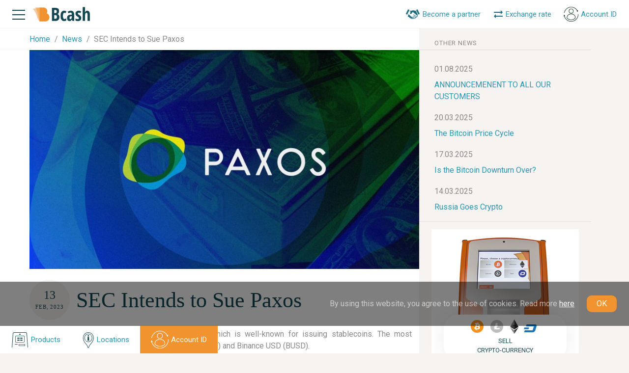

--- FILE ---
content_type: text/html; charset=UTF-8
request_url: https://bcash.eu/news/1309-SEC+Intends+to+Sue+Paxos+
body_size: 9163
content:
<!DOCTYPE html>
<html lang="en">
    <head>
        <meta charset="utf-8">
        <meta name="viewport" content="width=device-width, shrink-to-fit=no, initial-scale=1.0, maximum-scale=2.0, minimum-scale=1.0">
        <meta name="apple-mobile-web-app-capable" content="no">
        <meta name="apple-mobile-web-app-status-bar-style" content="black-translucent">
        <meta name="apple-mobile-web-app-title" content="SEC Intends to Sue Paxos ">
        <meta name="format-detection" content="telephone=no">
        <meta http-equiv="X-UA-Compatible" content="IE=Edge">
        <link rel="icon" href="/favicon.ico">

        <!--SEO-->
        
        <title>SEC Intends to Sue Paxos </title>
        <meta name="description" content="The US SEC intends to sue Paxos, which is well-known for issuing stablecoins. The most interesting projects are Pax Dollar...">
        <meta name="keywords" content="">

                <meta name="robots" content="noindex,nofollow">

        <link rel="canonical" href="https://bcash.eu/news/1309-SEC+Intends+to+Sue+Paxos+">
        <link rel="alternate" href="https://bcash.eu/news/1309-SEC+Intends+to+Sue+Paxos+" hreflang="x-default">
        <link rel="image_src" href="/repository/news/1309/page-image.jpg">

        <link rel="preconnect" href="https://fonts.googleapis.com">
        <link rel="preconnect" href="https://fonts.gstatic.com" crossorigin>
        <style>
            * {
                font-synthesis: none;
            }
            :root{
                box-sizing: border-box;
                font-family: "Roboto", sans-serif;
            }
            body{
                font-size: 16px;
                font-weight: 200;
                font-family: "Roboto", sans-serif;
            }
        </style>
        <link href="https://fonts.googleapis.com/css2?family=Open+Sans:ital,wght@0,300..800;1,300..800&family=Roboto:ital,wght@0,100..900;1,100..900&display=swap" rel="stylesheet">

        <style>
            .header-slogan{
                font-size: 19px;
                line-height: 1.1;
            }
            .product-title{
                line-height: 1.625rem;
                display: inline-block;
                margin-right:5px;
            }
            .btn.active:hover{
                filter: brightness(.85);
            }
            /*.main .land-content */
            .land-info-item p{
                text-align: left;
                display: block;
            }
            .main .land-page .land-info-item.item-w-list ul{
                margin-left: 45px!important;
                text-align: left!important;
                font-weight: 300!important;
            }
        </style>


        <!--OpenGraph-->
        <link rel=preconnect href="https://connect.facebook.net">
        <meta property="fb:app_id" content="3332545766860826">
        <meta property="fb:profile_id" name="profile_id" content="https://www.facebook.com/bcash.eu/">
        <meta property="og:url" content="https://bcash.eu/news/1309-SEC+Intends+to+Sue+Paxos+">
        <meta property="og:title" content="">
        <meta property="og:description" content="">
        <meta property="og:image" content="/repository/news/1309/page-image.jpg">
        <meta property="og:type" content="website">
        <meta property="og:locale" content="en">
                    <link rel="alternate" href="https://bcash.eu/news/1309-SEC+Intends+to+Sue+Paxos+" hreflang="en">
        <meta property="og:locale:alternate" content="en">
                    <link rel="alternate" href="https://bcash.eu/gr/news/1309-SEC+Intends+to+Sue+Paxos+" hreflang="el">
        <meta property="og:locale:alternate" content="el">
    
        <script>
            var APP_CONTROLLER = 'News',
                APP_ACTION = 'view',
                APP_MODULE = 'app-front',
                LANG_PREFIX = '/en',
                APP_PREFIX = '',
                APP_LANG = 'en',
                APP_LANG_ID = '1',
                APP_COOKIES = 'accept',
                countryCode = 'us',
                            isUser = false,
                userId = null;
                        if (!window.__gCrWeb) window['__gCrWeb'] = {};
        </script>
        <script type="text/javascript" src="https://cdn.jsdelivr.net/npm/lozad/dist/lozad.min.js"></script>
        <script>
            const el = document.querySelector('img');
            const observer = lozad(el);
            observer.observe();
        </script>


        <link rel="stylesheet" href="/assets/css/main.min.css?v=0.021">
        
    </head>
    <body class="rempty mac Chrome Chrome Chrome1 Chrome_mac Chrome_mac Chrome1_mac  p_News p_News_view l_en ps_ is_guest">
        <div id="fb-root"></div>
        <script async defer crossorigin="anonymous" src="https://connect.facebook.net/ru_RU/sdk.js#xfbml=1&version=v18.0" nonce="FuK9BEt2"></script>

        <div class="modal" id="imgModal" tabindex="-1" role="dialog" aria-labelledby="imgModalLabel" aria-hidden="true">
            <div class="modal-dialog">
                <div class="modal-content">
                    <div class="modal-body">
                        <div class="modal-img-wrapper"></div>
                    </div>
                </div>
            </div>
        </div>

        <div class="popover" id="popup-phone">
            <div class="popup-wrapper popup-phone">
                <div class="d-flex">
                    <button class="btn btn-trans ml-auto" aria-label="Close" onclick="closePopover.call(this)" style="z-index:10000;"><span aria-hidden="true">&times;</span></button>
                </div>
                <div class="d-flex popphone align-items-start">
                    <div class="btn btn-slogan-sm btn-transp btn-circle mr-2"><img src="/assets/img/svg/phone.svg"  title="Phone" alt="Phone"></div>
                    <div class="address-text d-flex flex-column">
                        <a href="tel:+306998499499" id="phone_pupover">
                            +30 699 849 94 99                        </a>
                        <div class="popup-text">Please call the ATM operator (the above number) if you want to buy or sell larger amounts</div>
                    </div>
                </div>
            </div>
        </div>
        <div id="panel">
            <header class="header" itemscope itemtype="https://schema.org/WPHeader">
                <meta itemprop="headline" content="SEC Intends to Sue Paxos ">
                <meta itemprop="description" content="The US SEC intends to sue Paxos, which is well-known for issuing stablecoins. The most interesting projects are Pax Dollar...">
                <meta itemprop="keywords" content="">
                <div class="container-fluid">
                    <div class="content-wrapper">
                        <div class="row align-items-center flex-nowrap no-gutters">
                            <div class="col col-md-auto">
                                <div class="humburger d-flex align-items-center">
                                    <a class="js-toggle-mmenu" href="#">
                                        <img class="img-fluid humburger-img" src="/assets/img/general/menu.png" title="Menu" alt="Menu">
                                    </a>
                                </div>
                                <div id="mainMenu" itemscope itemtype="https://schema.org/SiteNavigationElement">
                                    <ul class="Menu -vertical">
                                        <li class="-hasSubmenu"> <a href="#">Products</a>
                                            <ul>
                                                <li><a itemprop="url" href="/products">All Products</a></li>
                                                <li><a itemprop="url" href="/products/franchise">Bcash™ Franchise Partnership</a></li>
                                                <!--<li><a itemprop="url" href="/products/bcash-atm-omega-2"></a></li>
                                                <li><a itemprop="url" href="/products/bcash-atm-alpha-2"></a></li>-->
                                                <li><a itemprop="url" href="/products/bcash-accept-coins">Accept coins</a></li>
                                            </ul>
                                        </li>
                                        <li class="-hasSubmenu"> <a href="#">Services</a>
                                            <ul>
                                                <li><a itemprop="url" href="https://bcash.online">Buy bitcoins</a></li>
                                                <li><a itemprop="url" href="/convert-btc-to-eur">Exchange rate</a></li>
                                                <li><a itemprop="url" href="https://bcashid.com/en">Account ID</a></li>
                                            </ul>
                                        </li>
                                        <li><a itemprop="url" href="/locations">Locations</a></li>
                                        <li><a itemprop="url" href="/news">Live news</a></li>
                                        <li><a itemprop="url" href="/team">Company</a></li>
                                        <li><a itemprop="url" href="/faq">FAQ</a></li>
                                        <li><a itemprop="url" href="/blogs">Blogs</a></li>
                                        <li><a itemprop="url" href="/terms">Legal Terms & Complains</a></li>
                                        <li><a itemprop="url" href="/contacts">Contacts</a></li>
                                    </ul>
                                </div>
                            </div>
                            <div class="col col-md-auto logo-col">
                                <div class="logo d-flex align-items-center">
                                    <a href="/">
                                        <img class="img-fluid" src="/assets/img/general/bcash-logo.png" title="Bcash" alt="Bcash"></a></div>
                            </div>
                            <div class="col col-xs-auto col-lg-none"></div>
                            <div class="col col-md-auto d-none d-md-block ml-auto">
                                <ul class="nav-list d-row-center-right t-small">
                                    <li class="nav-item">
                                        <a class="nav-link franchise t-blue" href="/products/franchise">
                                            <div class="nav-img">
                                                <img src="/img/general/franchise-hands.png" title="Franchise" alt="Franchise" style="max-width: 30px">
                                            </div>
                                            <span class="nav-title">Become a partner</span>
                                        </a>
                                    </li>

                                    <li class="nav-item"><a class="nav-link t-blue" href="/convert-btc-to-eur">
                                            <div class="nav-img">
                                                <svg xmlns="http://www.w3.org/2000/svg" xmlns:xlink="http://www.w3.org/1999/xlink" width="21" height="19" viewbox="0 0 21 19">
                                                    <defs>
                                                        <path id="d2fya" d="M804 31v2h-14v3l-3.91-3.75A.36.36 0 0 1 786 32c0-.1.03-.19.09-.26L790 28v3zm-18-6v-2h14v-3l3.91 3.74c.06.07.09.16.09.25 0 .1-.03.2-.09.26L800 28v-3z"></path>
                                                    </defs>
                                                    <g>
                                                        <g transform="translate(-784 -18)">
                                                            <use fill="#1e6d7f" xlink:href="#d2fya"></use>
                                                        </g>
                                                    </g>
                                                </svg>
                                            </div>
                                            <span class="nav-title">Exchange rate</span>
                                        </a>
                                    </li>

                                    <li class="nav-item"><a class="nav-link account-id-btn t-blue" href="https://bcashid.com/en">
                                            <div class="nav-img">
                                                <img src="/img/general/account_id_icon.png" title="Account ID" alt="Account ID" style="width: 100%;max-width: 30px;filter: hue-rotate(272deg);">
                                            </div>
                                            <span class="nav-title">Account ID</span>
                                        </a>
                                    </li>
                                </ul>
                            </div>
                        </div>
                    </div>
                </div>
            </header>
            <span class="" itemscope itemtype="https://schema.org/WebSite">
                <link itemprop="url" href="https://bcash.eu">
            </span>
            <main class="main">
    <div class="container-fluid two-col-container">
        <div class="row no-gutters">
            <div class="col-lg-8 col-md-12 page-col">
                <div class="sect-top-line">
                    <div class="col-content-wrapper">
                        <ul class="pagination" itemscope itemtype="https://schema.org/BreadcrumbList">
                        <li itemprop="itemListElement" itemscope itemtype="https://schema.org/ListItem" class="pagination-item">
                <meta itemprop="position" content="1"/>
                <a href="https://bcash.eu" itemprop="item" title="Home">
                    <span itemprop="name">Home</span>
                </a>
            </li>
                                <li itemprop="itemListElement" itemscope itemtype="https://schema.org/ListItem" class="pagination-item">
                <meta itemprop="position" content="2"/>
                <a href="https://bcash.eu/news" itemprop="item" title="News">
                    <span itemprop="name">News</span>
                </a>
            </li>
                                <li class="pagination-item active">
                <span>SEC Intends to Sue Paxos </span>
            </li>
            </ul>
                    </div>
                </div>
                <div class="col-content-wrapper">
                    <section class="sect-news-page bg-white">
                                                    <div class="new-page-img">
                                <img class="img-fluid" src="/repository/news/1309/page-image.jpg" style="width: 100%;aspect-ratio: 16/10"
                                     title="SEC Intends to Sue Paxos " alt="SEC Intends to Sue Paxos ">
                            </div>
                                                <div class="news-page-wrapper">
                            <div class="news-page-label btn btn-col btn-circle btn-gray4">
                                <div class="date-day date-day-md">13</div>
                                <div class="date-month">Feb, 2023</div>
                            </div>
                            <div class="news-page-content">
                                <h1 class="page-title">SEC Intends to Sue Paxos </h1>
                                <p class="content-text"><p style="text-align: justify;">The US SEC intends to sue Paxos, which is well-known for issuing stablecoins. The most interesting projects are Pax Dollar (USDP) and Binance USD (BUSD).</p>

<p style="text-align: justify;">&nbsp;</p>

<p style="text-align: justify;">The SEC has been out in the market regarding cryptos and more and more are expected to be rolled out in the next months. The real concern from the SEC is the fact that all those assets that are offered as non-registered securities.</p>

<p style="text-align: justify;">&nbsp;</p>

<p style="text-align: justify;">The investors&rsquo; security is the first priority for SEC and for those reasons the investigations has started from many executives. Paxos has been already investigated from the Treasury Department of New York.</p>

<p style="text-align: justify;">&nbsp;</p>

<p style="text-align: justify;">The new regulations in the crypto space are expected to bring new facts in their legal prospectives and how they will end up in the investor.</p>

<p style="text-align: justify;">&nbsp;</p>

<p style="text-align: justify;">Every day, new facts in the table&hellip;</p>
</p>
                            </div>
                            <div class="news-page-bottom-line">
                                <a class="btn btn-gray-blue btn-sm-1 btn-back" href="/news">
                                    <img class="btn-img" src="/assets/img/svg/arrow.svg" alt="">
                                    <div class="btn-title">Back to all news</div>
                                </a>
                            </div>
                        </div>
                    </section>
                </div>
            </div>
            <div class="col-lg-4 col-md-12 page-col">
                <div class="col-content-wrapper">
                                            <div class="banner-other-articles">
                            <div class="banner-other-articles-header">
                                <label class="banner-other-articles-header-label">other news</label>
                            </div>
                            <div class="banner-other-articles-content">
                                <ul class="nav-list">
                                                                            <li class="nav-item">
                                            <label class="nav-label-date">
                                                01.08.2025                                            </label>
                                            <a class="nav-link" href="/news/1763-ANNOUNCEMENENT+TO+ALL+OUR+CUSTOMERS">ANNOUNCEMENENT TO ALL OUR CUSTOMERS</a>
                                        </li>
                                                                            <li class="nav-item">
                                            <label class="nav-label-date">
                                                20.03.2025                                            </label>
                                            <a class="nav-link" href="/news/1762-The+Bitcoin+Price+Cycle">The Bitcoin Price Cycle</a>
                                        </li>
                                                                            <li class="nav-item">
                                            <label class="nav-label-date">
                                                17.03.2025                                            </label>
                                            <a class="nav-link" href="/news/1761-Is+the+Bitcoin+Downturn+Over%3F">Is the Bitcoin Downturn Over?</a>
                                        </li>
                                                                            <li class="nav-item">
                                            <label class="nav-label-date">
                                                14.03.2025                                            </label>
                                            <a class="nav-link" href="/news/1760-Russia+Goes+Crypto">Russia Goes Crypto</a>
                                        </li>
                                                                    </ul>
                            </div>
                        </div>
                                        <div class="container-fluid border-top">
                        <div class="row">
                            <div class="col-12 col-md-8 col-lg-12 order-1 order-md-2 order-lg-1">
                                <div class="banner-side-container border-0">
                                    <div class="bannerSide bg-white mb-2">
    <div class="bannerSideLabel">
        <div class="bannerSideLabel-img"><img src="/repository/bcards/2/src.png" alt=""></div>
        <div class="bannerSideLabel-label">
            <div class="cointype-line">
                <div class="cointype-item item-btc"><img src="/img/general/bitcoin-logo.png" title="BTC" alt="BTC"></div>
                <div class="cointype-item item-lite"><img src="/img/general/litecoin-logo.png" title="LTC"  alt="LTC"></div>
                <div class="cointype-item item-eth"><img src="/img/general/etherium.png" title="ETH"  alt="ETH"></div>
                <div class="cointype-item item-dash"><img src="/img/general/dash-logo.png" title="DASH"  alt="DASH"></div>
            </div>
            <div class="bannerSideLabel-title">SELL<br>crypto-currency</div>
        </div>
    </div>
    <div class="bannerSideInfo">
        <span class="bannerSideInfo-title">
            Bitcoin ATM Omega I        </span>
        <span class="bannerSideInfo-price">
            From 5990 €        </span>
        <div class="bannerDesc">ATM and Server software is included in the price! Worldwide shipping.</div>
        <a href="/products/bcash-atm-omega-1" class="btn bannerSideInfo-btn w-100">
            <div class="btn-title">BUY CRYPTO ATM</div>
        </a>
    </div>
</div>                                    <div class="bannerSide bg-white mb-2">
    <div class="bannerSideLabel">
        <div class="bannerSideLabel-img"><img src="/repository/bcards/4/src.png" alt=""></div>
        <div class="bannerSideLabel-label">
            <div class="cointype-line">
                <div class="cointype-item item-btc"><img src="/img/general/bitcoin-logo.png" title="BTC" alt="BTC"></div>
                <div class="cointype-item item-lite"><img src="/img/general/litecoin-logo.png" title="LTC"  alt="LTC"></div>
                <div class="cointype-item item-eth"><img src="/img/general/etherium.png" title="ETH"  alt="ETH"></div>
                <div class="cointype-item item-dash"><img src="/img/general/dash-logo.png" title="DASH"  alt="DASH"></div>
            </div>
            <div class="bannerSideLabel-title">BUY/SELL<br>crypto-currency</div>
        </div>
    </div>
    <div class="bannerSideInfo">
        <span class="bannerSideInfo-title">
            Bitcoin ATM Alpha II        </span>
        <span class="bannerSideInfo-price">
            From 6990 €        </span>
        <div class="bannerDesc">ATM and Server software is included in the price! Worldwide shipping.</div>
        <a href="/products/bcash-atm-alpha-2" class="btn bannerSideInfo-btn w-100">
            <div class="btn-title">BUY CRYPTO ATM</div>
        </a>
    </div>
</div>                                </div>
                            </div>
                            <div class="col-12 col-md-4 col-lg-12 order-2 order-md-1 order-lg-2">
                                <div class="banner-other-articles border-0">
                                    <div class="banner-other-articles-header">
                                        <div class="banner-other-articles-header-label">Follow Us</div>
                                    </div>
                                    <div class="banner-other-articles-content">
                                        <iframe loading="lazy" src="https://www.facebook.com/plugins/page.php?href=https%3A%2F%2Fwww.facebook.com%2Fbcash.eu&tabs=timeline&width=340&height=500&small_header=false&adapt_container_width=true&hide_cover=false&show_facepile=true&appId" width="340" height="500" style="border:none;overflow:hidden" scrolling="no" frameborder="0" allowTransparency="true" allow="encrypted-media"></iframe>
                                    </div>
                                </div>
                            </div>
                        </div>
                    </div>
                </div>
            </div>
        </div>
    </div>
    <section class="subscribe-sect t-white">
    <div class="subscribe-wrapper" style="background-image: url(/assets/img/general/bg1.png);">
        <div class="footer-wrapper inner-wrapper">
            <div class="container-fluid">
                <div class="row align-items-center">
                    <div class="col-lg-6 col-12">
                        <p class="subscribe-info">Subscribe to keep up with the latest news <span>ONLY important news (no SPAM or ads)</span></p>
                    </div>
                    <div class="col-lg-6 col-12">
                        <form class="subcribe-form" method="post" id="quick-subscribe-form">
                            <input class="subscribe-input" type="text" name="email" placeholder="Enter e-mail">
                            <button class="subscribe-btn btn" name="submit_subs" type="submit">
                                <div class="btn-img">
                                    <svg xmlns="http://www.w3.org/2000/svg" xmlns:xlink="http://www.w3.org/1999/xlink" width="16" height="15" viewbox="0 0 16 15">
                                        <defs>
                                            <path id="pq1qa" d="M735.1 24.39a.84.84 0 0 1 0-1.17.79.79 0 0 1 1.13 0l4.53 4.66c.22.22.28.54.2.82a.83.83 0 0 1-.21.39l-4.51 4.65a.78.78 0 0 1-1.13 0 .84.84 0 0 1 0-1.16l3.2-3.3h-9.9c-.22 0-.4-.36-.4-.8 0-.44.18-.8.4-.8h9.9z"></path>
                                        </defs>
                                        <g>
                                            <g transform="translate(-727 -21)">
                                                <use fill="#fff" xlink:href="#pq1qa"></use>
                                            </g>
                                        </g>
                                    </svg>
                                </div>
                            </button>
                        </form>
                    </div>
                </div>
            </div>
        </div>
    </div>
</section></main>
<script>
    document.addEventListener("DOMContentLoaded", function(){
        $('#quick-subscribe-form button').click(newsletter_subscribe);
    });
</script>            <footer class="footer">
                <ul class="nav-list d-row-center-right fixed-bottom-nav t-small">
                    <li class="nav-item btn">
                        <a class="nav-link t-blue" href="/products" title="Products">
                            <div class="nav-img">
                                <svg xmlns="http://www.w3.org/2000/svg" xmlns:xlink="http://www.w3.org/1999/xlink" width="36" height="34" viewbox="0 0 36 34">
                                    <defs>
                                        <path id="11rna" d="M48.01 3153.86c0 1.32-1.2 2.13-2.93 2.13H31.94c-1.74 0-2.95-.35-2.95-2.13v-9.69c0-1.77 1.3-2.17 3.04-2.17h13.7c1.73 0 2.28 1.13 2.28 2.9zm-.77-9.42c0-.94-.7-1.7-1.56-1.7H31.3c-.86 0-1.56.76-1.56 1.7v9.18c0 .94.7 1.7 1.56 1.7h14.37c.86 0 1.56-.76 1.56-1.7zm6.86 21.4L52 3138c0-.88-1.18-2-2-2H27c-.82 0-2 1.12-2 2l-2 28h-1l2-28c0-1.84 1.27-3 3-3h23c1.73 0 3 1.16 3 3l2 28zm-11.03-17.86h-3.13a.96.96 0 0 1-.94-.98c0-.55.42-.99.94-.99h3.13c.52 0 .94.44.94.99 0 .54-.42.98-.94.98zm0 4.03h-3.14c-.52 0-.94-.45-.94-1s.42-1 .94-1h3.14c.51 0 .94.45.94 1s-.43 1-.94 1zm-6-4h-3.14c-.52 0-.94-.44-.94-1 0-.55.42-1 .94-1h3.13c.52 0 .94.45.94 1 0 .56-.42 1-.94 1zm0 4h-3.14c-.52 0-.94-.45-.94-1s.42-1 .94-1h3.14c.51 0 .94.45.94 1s-.43 1-.94 1zm11.94 9.53c0 .8-.57 1.47-1.27 1.47H37.25c-.7 0-1.26-.66-1.26-1.47v-1.07c0-.81.56-1.47 1.26-1.47h10.5c.7 0 1.26.66 1.26 1.47zm-.7-1.07c0-.37-.25-.67-.57-.67H37.25c-.31 0-.57.3-.57.67v1.07c0 .37.26.67.57.67h10.5c.31 0 .57-.3.57-.67zm-15.43-.47h-3.74c-.62 0-1.13-.23-1.13-.5 0-.28.5-.5 1.13-.5h3.74c.63 0 1.13.22 1.13.5 0 .27-.5.5-1.13.5zm6.12-20h-1c-.52 0-1-.44-1-1 0-.55.48-1 1-1h1c.52 0 1 .45 1 1 0 .56-.48 1-1 1z"></path>
                                    </defs>
                                    <g>
                                        <g transform="translate(-20 -3133)">
                                            <use fill="#144550" xlink:href="#11rna"></use>
                                        </g>
                                    </g>
                                </svg>
                            </div>
                            <span class="nav-title">Products</span>
                        </a>
                    </li>
                    <li class="nav-item btn d-none d-sm-flex">
                        <a class="nav-link t-blue" href="/locations" title="Locations">
                            <div class="nav-img">
                                <svg xmlns="http://www.w3.org/2000/svg" xmlns:xlink="http://www.w3.org/1999/xlink" width="25" height="35" viewbox="0 0 25 35">
                                    <defs>
                                        <path id="1dmja" d="M182.74 3147.49c0 5.38-2.96 9.05-5.58 12.3-1.85 2.29-3.6 4.45-3.95 6.85a1.52 1.52 0 0 1-1.47 1.36c-.74 0-1.36-.57-1.48-1.36-.35-2.4-2.1-4.56-3.95-6.86-2.12-2.63-4.53-5.6-5.31-9.55-.71-3.56.13-7.21 2.32-10.02a10.65 10.65 0 0 1 8.42-4.21c6.07 0 11 5.15 11 11.49zm-2.6 6.51a13.48 13.48 0 0 0 1.7-6.51c0-5.82-4.53-10.55-10.1-10.55-3 0-5.8 1.4-7.72 3.86a11.39 11.39 0 0 0-2.15 9.24c.74 3.71 2.97 6.47 5.13 9.14 1.94 2.4 3.76 4.66 4.15 7.32.05.33.3.56.59.56s.53-.24.58-.56c.39-2.66 2.22-4.92 4.15-7.32 1.3-1.61 2.65-3.27 3.67-5.18zm-6.5-1.5c0 .26-.2.47-.44.47h-2.88a.46.46 0 0 1-.45-.47c0-.26.2-.47.45-.47h.03v-5.57h-.03a.46.46 0 0 1-.45-.47c0-.26.2-.47.45-.47h1.92c.51 0 .93.43.93.97v5.54h.03c.25 0 .45.21.45.47zm-.47-9.24c0 .81-.63 1.47-1.41 1.47-.78 0-1.4-.66-1.4-1.47 0-.8.62-1.47 1.4-1.47.78 0 1.4.66 1.4 1.47zm3.63-1.78a.44.44 0 0 1-.63.08 6.98 6.98 0 0 0-9.53.61 7.77 7.77 0 0 0-.58 9.94c.15.2.12.5-.08.66a.44.44 0 0 1-.63-.08 8.74 8.74 0 0 1 .66-11.18 7.86 7.86 0 0 1 10.71-.69c.2.16.23.46.08.66zm.67 12a7.85 7.85 0 0 1-10.67.71.48.48 0 0 1-.09-.66c.15-.2.44-.24.63-.09a7 7 0 0 0 9.5-.63 7.78 7.78 0 0 0 .6-9.9.48.48 0 0 1 .08-.66c.2-.16.48-.12.63.08a8.75 8.75 0 0 1-.68 11.14z"></path>
                                    </defs>
                                    <g>
                                        <g transform="translate(-159 -3134)">
                                            <use fill="#144550" xlink:href="#1dmja"></use>
                                        </g>
                                    </g>
                                </svg>
                            </div>
                            <span class="nav-title">Locations</span>
                        </a>
                    </li>
                    <li class="nav-item btn d-sm-flex orderbtm">
                        <a class="nav-link t-blue" href="https://bcashid.com/en" title="Account ID">
                            <div class="nav-img">
                                <img src="/img/general/account_id.png" title="Account ID" alt="Account ID" style="width: 100%;max-width: 36px;filter: hue-rotate(272deg);">
                            </div>
                            <span class="nav-title">Account ID</span>
                        </a>
                    </li>
                </ul>
                <div class="cookie-alert ">
                    <p class="cookie-alert-text">By using this website, you agree to the use of cookies. Read more                        <a class="cookie-alert-link" href="/terms/privacy"> here</a></p>
                    <button class="cookie-alert-btn" type="button">OK</button>
                </div>
                <div class="footer-wrapper inner-wrapper">
                    <div class="container-fluid">
                        <div class="row">
                            <div class="col-lg-8 col-12 d-none d-md-block">
                                <div class="footer-nav d-flex" itemscope itemtype="https://schema.org/SiteNavigationElement">
                                    <div class="d-column nav-col">
                                        <div class="list-title">Products</div>
                                        <ul class="nav-list">
                                            <li class="nav-item">
                                                <a itemprop="url" class="nav-link" href="/products/franchise">
                                                    Bcash™ Franchise Partnership</a></li>
                                            <!--<li class="nav-item">
                                                <a itemprop="url" class="nav-link" href="/products/bcash-atm-omega-2">
                                                    </a></li>
                                            <li class="nav-item">
                                                <a itemprop="url" class="nav-link" href="/products/bcash-atm-alpha-2">
                                                    </a></li>-->
                                            <li class="nav-item menu_products_acceptcoins">
                                                <a itemprop="url" class="nav-link" href="/products/bcash-accept-coins">
                                                    Accept coins</a></li>
                                        </ul>
                                    </div>
                                    <div class="d-column nav-col">
                                        <div class="list-title">Links</div>
                                        <ul class="nav-list">
                                            <li class="nav-item menu_locations_index menu_locations_view menu_locations">
                                                <a itemprop="url" class="nav-link " href="/locations">Locations</a></li>
                                            <li class="nav-item menu_news_index menu_news_view menu_news">
                                                <a itemprop="url" class="nav-link" href="/news">Live news</a></li>
                                            <li class="nav-item menu_ourteam_index menu_ourteam_view menu_ourteam">
                                                <a itemprop="url" class="nav-link" href="/team">Company</a></li>
                                            <li class="nav-item menu_faq_index menu_faq_view menu_faq">
                                                <a itemprop="url" class="nav-link" href="/faq">FAQ</a></li>
                                            <li class="nav-item menu_blogs_index menu_blogs_view menu_blogs">
                                                <a itemprop="url" class="nav-link" href="/blogs">Blogs</a></li>
                                            <li class="nav-item menu_terms_index menu_terms_view menu_terms">
                                                <a itemprop="url" class="nav-link" href="/terms">Legal Terms & Complains</a></li>
                                            <li class="nav-item menu_contacts_index menu_contacts_view menu_contacts">
                                                <a itemprop="url" class="nav-link" href="/contacts">Contacts</a></li>
                                            <li class="nav-item menu_sitemap_index menu_sitemap">
                                                <a itemprop="url" class="nav-link" href="/sitemap">Sitemap</a></li>
                                        </ul>
                                    </div>
                                    <div class="d-column nav-col">
                                        <div class="list-title">Services</div>
                                        <ul class="nav-list">
                                            <li class="nav-item">
                                                <a itemprop="url" class="nav-link" href="https://bcash.online">
                                                    Buy bitcoins</a></li>
                                            <li class="nav-item">
                                                <a itemprop="url" class="nav-link" href="/convert-btc-to-eur">
                                                    Exchange rate</a></li>
                                            <li class="nav-item">
                                                <a itemprop="url" class="nav-link" href="https://bcashid.com/en">
                                                    Account ID</a></li>
                                        </ul>
                                    </div>
                                </div>
                            </div>
                            <div class="col-lg-4 col-12">
                                <div class="address-wrapper d-flex flex-column flex-md-row flex-lg-column h-100">
                                    <address class="address t-blue">
                                        <div class="address-item" onclick="window.open('https://maps.app.goo.gl/8Qxqy5AmWGALnm1BA')" style="cursor: pointer" title="Google Maps">
                                            <div class="btn btn-slogan-sm btn-transp btn-circle">
                                                <img src="/assets/img/svg/locations.svg" title="Location" alt="Location"></div>
                                            <div class="address-text">
                                                <p>Dimitrakopoulou 84. Athens</p>
                                            </div>
                                        </div>
                                        <div class="address-item">
                                            <div class="btn btn-slogan-sm btn-transp btn-circle">
                                                <img src="/assets/img/svg/phone.svg" title="Phone" alt="Phone">
                                            </div>
                                            <div class="address-text">
                                                <a href="tel:+306998499499">
                                                    +30 699 849 9499                                                </a>
                                            </div>
                                        </div>
                                    </address>
                                    <div class="d-flex flex-column mt-0 mt-lg-auto">
                                        <ul class="nav-list social-nav">
                                            <li class="social-item">
                                                <a class="social-link social-link-fb" href="https://www.facebook.com/bcash.eu"
                                                   title="Facebook" target="_blank"></a></li>
                                            <li class="social-item">
                                                <a class="social-link social-link-tg" href="https://t.me/bcashsupport"
                                                   title="Telegram" rel="nofollow" target="_blank"></a></li>
                                        </ul>
                                        <div class="footer-copyline">
                                            <div class="copyright t-small-13">© 2026 BCASH™</div>
                                            <div itemscope itemtype="https://schema.org/WPFooter">
                                                <meta itemprop="copyrightHolder" content="BCASH™">
                                                <meta itemprop="copyrightYear" content="2026">
                                            </div>
                                            <div class="lang-select">
                                                <div class="current lang" data-lang="en"
                                                     title="English">
                                                    <img src="/images/lang/en.png" alt="">
                                                    <span>English</span>
                                                </div>
                                                <div class="dropdown">
                                                                                                            <div class="lang" data-lang="gr">
                                                            <img src="/images/lang/gr.png" alt="">
                                                            <span>Greek</span>
                                                        </div>
                                                                                                            <div class="lang" data-lang="en">
                                                            <img src="/images/lang/en.png" alt="">
                                                            <span>English</span>
                                                        </div>
                                                                                                    </div>
                                            </div>
                                        </div>
                                    </div>
                                </div>
                            </div>
                        </div>
                    </div>
                </div>
                <div itemscope itemtype="https://schema.org/Organization">
                    <meta itemprop="name" content="Bcash Inc.">
                    <meta itemprop="telephone" content="+306998499499">
                    <meta itemprop="email" content="info@bcash.eu">
                    <meta itemprop="image" content="/assets/img/general/bcash-logo.png">
                    <div itemprop="address" itemscope itemtype="https://schema.org/PostalAddress">
                        <meta itemprop="addressCountry" content="Greece">
                        <meta itemprop="addressLocality" content="Athens (Koukaki)">
                        <meta itemprop="streetAddress" content="Dimitrakopoulou 84">
                        <meta itemprop="postalCode" content="11741">
                    </div>
                </div>
                <div itemscope itemtype="https://schema.org/LocalBusiness">
                    <meta itemprop="name" content="Bcash Inc.">
                    <meta itemprop="description" content="Bcash">
                    <meta itemprop="telephone" content="+306998499499">
                    <meta itemprop="openingHours" content="Mo/We: 10:00-17:00 Tu/Th/Fr: 10:00-20:00 Sa: 10:00-15:00">
                    <link itemprop="image" href="/assets/img/general/bcash-logo.png">
                    <div itemprop="address" itemscope itemtype="https://schema.org/PostalAddress">
                        <meta itemprop="addressCountry" content="gr">
                        <meta itemprop="addressLocality" content="Athens (Koukaki)">
                        <meta itemprop="streetAddress" content="Dimitrakopoulou 84">
                        <meta itemprop="postalCode" content="11741">
                    </div>
                    <div itemscope itemtype="https://schema.org/Place">
                        <meta itemprop="address" content="Dimitrakopoulou 84, Athens (Koukaki), Greece">
                        <meta itemprop="telephone" content="+306998499499">
                        <meta itemprop="name" content="Dimitrakopoulou 84">
                        <div itemprop="geo" itemscope itemtype="https://schema.org/GeoCoordinates">
                            <meta itemprop="latitude" content="37.96377424164422">
                            <meta itemprop="longitude" content="23.722985516036218">
                        </div>
                    </div>
                </div>
            </footer>
        </div>
        <style>
            .account-id-btn:hover img{
                filter: saturate(7.15) brightness(5.5) hue-rotate(-153deg) !important;
            }
            .nav-link.franchise:hover img{
                filter: saturate(2.15) brightness(1.5) hue-rotate(-153deg) !important;
            }
        </style>
        <script src="/js/jquery/jquery-3.7.1.min.js"></script>
        <script src="/js/langs/en.js?v=1768351547"></script>

        <script src="/plugins/jquery-formstyler/jquery.formstyler.min.js?v=a"></script>
        <script src="/assets/js/pages/common.min.js?v=0.021"></script>
        <script src="/assets/js/startup.min.js?v=0.021"></script>
        <script src="/assets/js/libs.min.js?v=0.021"></script>
        
        <!-- Global site tag (gtag.js) - Google Analytics -->
        <script async src="https://www.googletagmanager.com/gtag/js?id=UA-114992820-2"></script>
        <script async >
            window.dataLayer = window.dataLayer || [];
            function gtag(){dataLayer.push(arguments);}
            gtag('js', new Date());
            gtag('config', 'UA-114992820-2');
        </script>
        <script async>
            (function(d, s, id) {
                var js, fjs = d.getElementsByTagName(s)[0];
                if (d.getElementById(id)) return;
                js = d.createElement(s); js.id = id;
                js.src = 'https://connect.facebook.net/en_EN/sdk.js#xfbml=1&version=v3.1';
                fjs.parentNode.insertBefore(js, fjs);
            }(document, 'script', 'facebook-jssdk'));
        </script>
    </body>
</html>

--- FILE ---
content_type: image/svg+xml
request_url: https://bcash.eu/assets/img/svg/fb.svg
body_size: 735
content:
<?xml version="1.0" encoding="utf-8"?>
<!-- Generator: Adobe Illustrator 17.0.0, SVG Export Plug-In . SVG Version: 6.00 Build 0)  -->
<!DOCTYPE svg PUBLIC "-//W3C//DTD SVG 1.1//EN" "http://www.w3.org/Graphics/SVG/1.1/DTD/svg11.dtd">
<svg version="1.1" id="Layer_1" xmlns="http://www.w3.org/2000/svg" xmlns:xlink="http://www.w3.org/1999/xlink" x="0px" y="0px"
	 width="16.008px" height="16px" viewBox="0 0 16.008 16" enable-background="new 0 0 16.008 16" xml:space="preserve">
<path fill="#FFFFFF" d="M15.124,0H0.883C0.396,0,0,0.395,0,0.883v14.233C0,15.605,0.396,16,0.883,16h7.666V9.804H6.464V7.389h2.086
	V5.608c0-2.066,1.263-3.192,3.107-3.192c0.884,0,1.643,0.066,1.864,0.095v2.16l-1.279,0.001c-1.003,0-1.196,0.476-1.196,1.175v1.542
	h2.393l-0.313,2.414h-2.08v6.196h4.079c0.488,0,0.884-0.396,0.884-0.882V0.882C16.007,0.395,15.612,0,15.124,0z"/>
</svg>


--- FILE ---
content_type: image/svg+xml
request_url: https://bcash.eu/assets/img/svg/locations.svg
body_size: 1090
content:
<?xml version="1.0" encoding="utf-8"?>
<!-- Generator: Adobe Illustrator 17.0.0, SVG Export Plug-In . SVG Version: 6.00 Build 0)  -->
<!DOCTYPE svg PUBLIC "-//W3C//DTD SVG 1.1//EN" "http://www.w3.org/Graphics/SVG/1.1/DTD/svg11.dtd">
<svg version="1.1" id="Layer_1" xmlns="http://www.w3.org/2000/svg" xmlns:xlink="http://www.w3.org/1999/xlink" x="0px" y="0px"
	 width="14.989px" height="21.989px" viewBox="0 0 14.989 21.989" enable-background="new 0 0 14.989 21.989" xml:space="preserve">
<g>
	<g>
		<path fill="#1E6D7F" d="M7.564,4.819c-1.509,0-2.736,1.261-2.736,2.811c0,1.55,1.227,2.811,2.736,2.811
			c1.509,0,2.736-1.262,2.736-2.811C10.3,6.08,9.073,4.819,7.564,4.819z M7.564,9.637c-1.078,0-1.954-0.9-1.954-2.008
			c0-1.107,0.877-2.008,1.954-2.008c1.078,0,1.954,0.901,1.954,2.008C9.519,8.737,8.642,9.637,7.564,9.637z M12.795,2.256
			C11.379,0.801,9.497,0,7.495,0c-2.002,0-3.884,0.801-5.3,2.255C-0.424,4.947-0.75,10.01,1.49,13.079l6.005,8.91l5.996-8.898
			C15.74,10.01,15.415,4.947,12.795,2.256z M12.857,12.621l-5.362,7.956l-5.37-7.968C0.092,9.825,0.384,5.252,2.748,2.823
			c1.268-1.303,2.954-2.02,4.747-2.02c1.793,0,3.479,0.718,4.747,2.02C14.607,5.252,14.898,9.825,12.857,12.621z"/>
	</g>
</g>
</svg>


--- FILE ---
content_type: application/javascript
request_url: https://bcash.eu/assets/js/libs.min.js?v=0.021
body_size: 142285
content:
function debugLine(e,t,i){var n=e=!1===(e=!0===e?"true":e)?"false":e;if("object"==typeof e)for(name in n="",e){var o=e[name];n+=" "+name+": "+o}1!=t||i||(n+=" "+Math.random()),1==i&&((t=jQuery("#debug_line")).width(200),500<=t.height()&&t.html(""),n=t.html()+"<br> -------------- <br>"+n),jQuery("#debug_line").show().html(n)}function debugSide(e){var t="";for(name in e){var i=e[name];t+=name+" : "+i+"<br>"}jQuery("#debug_side").show().html(t)}function trace(e){"undefined"!=typeof console&&console.log(e)}function UGFunctions(){function t(e,t,i){t.addEventListener?t.addEventListener(e,i,!1):t.attachEvent?t.attachEvent("on"+e,i):t[e]=i}var o=null,v=this,s={starTime:0,arrThemes:[],isTouchDevice:-1,isRgbaSupported:-1,timeCache:{},dataCache:{},lastEventType:"",lastEventTime:0,lastTouchStartElement:null,touchThreshold:700,handle:null};this.debugVar="",this.z__________FULL_SCREEN___________=function(){},this.toFullscreen=function(e,t){if(e.requestFullscreen)e.requestFullscreen();else if(e.mozRequestFullScreen)e.mozRequestFullScreen();else if(e.webkitRequestFullscreen)e.webkitRequestFullscreen();else{if(!e.msRequestFullscreen)return!1;e.msRequestFullscreen()}return!0},this.exitFullscreen=function(){if(0==v.isFullScreen())return!1;if(document.exitFullscreen)document.exitFullscreen();else if(document.cancelFullScreen)document.cancelFullScreen();else if(document.mozCancelFullScreen)document.mozCancelFullScreen();else if(document.webkitExitFullscreen)document.webkitExitFullscreen();else{if(!document.msExitFullscreen)return!1;document.msExitFullscreen()}return!0},this.addFullScreenChangeEvent=function(e){document.webkitCancelFullScreen?t("webkitfullscreenchange",document,e):document.msExitFullscreen?t("MSFullscreenChange",document,e):document.mozCancelFullScreen?t("mozfullscreenchange",document,e):t("fullscreenchange",document,e)},this.destroyFullScreenChangeEvent=function(){jQuery(document).unbind("fullscreenChange"),jQuery(document).unbind("mozfullscreenchange"),jQuery(document).unbind("webkitfullscreenchange"),jQuery(document).unbind("MSFullscreenChange")},this.getFullScreenElement=function(){return document.fullscreenElement||document.mozFullScreenElement||document.webkitFullscreenElement||document.msFullscreenElement},this.isFullScreen=function(){var e=document.fullscreen||document.mozFullScreen||document.webkitIsFullScreen||document.msFullscreenElement;return!!e},this.z__________GET_PROPS___________=function(){},this.getBrowserPrefix=function(){if(null!==o)return o;var e,t=["webkit","Moz","ms","O"],i=document.createElement("div");for(e in t){var n=t[e];if(n+"Transform"in i.style)return n=n.toLowerCase(),o=n}return o=""},this.getImageInsideParentDataByImage=function(e,t,i){var n=e.parent(),e=v.getImageOriginalSize(e);return v.getImageInsideParentData(n,e.width,e.height,t,i)},this.getImageInsideParentData=function(e,t,i,n,o,r,s){o=o||{};var a,l={},e=(void 0===r&&(r=e.width()),void 0===s&&(s=e.height()),o.padding_left&&(r-=o.padding_left),o.padding_right&&(r-=o.padding_right),o.padding_top&&(s-=o.padding_top),o.padding_bottom&&(s-=o.padding_bottom),null),d="100%",u=null,c=null,h="display:block;margin:0px auto;";return 0<t&&0<i&&("down"==n&&t<r&&i<s?(c=(r-(e=t))/2,u=(s-(d=i))/2):"fill"==n?(e=(d=s)*(a=t/i))<r?(d=(e=r)/a,c=0,u=Math.round((d-s)/2*-1)):(u=0,c=Math.round((e-r)/2*-1)):(u=0,c=(r-(e=(d=s)*(a=t/i)))/2,"fitvert"!=n&&r<e&&(c=0,u=(s-(d=(e=r)/a))/2)),e=Math.floor(e),d=Math.floor(d),u=Math.floor(u),c=Math.floor(c),h="position:absolute;"),o.padding_top&&(u+=o.padding_top),o.padding_left&&(c+=o.padding_left),l.imageWidth=e,l.imageHeight=d,l.imageTop=u,l.imageLeft=c,l.imageRight=c+e,l.imageBottom=0==u||"100%"==d?null:u+d,l.style=h,l},this.getElementCenterPosition=function(e,t){var i=e.parent(),e=v.getElementSize(e),i=v.getElementSize(i),n=i.width,i=i.height,o=(t&&void 0!==t.padding_top&&(i-=t.padding_top),t&&void 0!==t.padding_bottom&&(i-=t.padding_bottom),t&&void 0!==t.padding_left&&(n-=t.padding_left),t&&void 0!==t.padding_right&&(n-=t.padding_right),{});return o.left=Math.round((n-e.width)/2),o.top=Math.round((i-e.height)/2),t&&void 0!==t.padding_top&&(o.top+=t.padding_top),t&&void 0!==t.padding_left&&(o.left+=t.padding_left),o},this.getElementCenterPoint=function(e,t){t=t||!1;var e=v.getElementSize(e),i={};return i.x=e.width/2,i.y=e.height/2,1==t&&(i.x+=e.left,i.y+=e.top),i.x=Math.round(i.x),i.y=Math.round(i.y),i},this.getMousePosition=function(e,t){var i={pageX:e.pageX,pageY:e.pageY,clientX:e.clientX,clientY:e.clientY};return e.originalEvent&&e.originalEvent.touches&&0<e.originalEvent.touches.length&&(i.pageX=e.originalEvent.touches[0].pageX,i.pageY=e.originalEvent.touches[0].pageY,i.clientX=e.originalEvent.touches[0].clientX,i.clientY=e.originalEvent.touches[0].clientY),t&&(e=t.offset(),i.mouseX=i.pageX-e.left,i.mouseY=i.pageY-e.top),i},this.getMouseElementPoint=function(e,t){e={x:e.pageX,y:e.pageY};return v.getElementLocalPoint(e,t)},this.getElementLocalPoint=function(e,t){var i={},t=t.offset();return i.x=Math.round(e.x-t.left),i.y=Math.round(e.y-t.top),i},this.getImageOriginalSize=function(e,t,i){if(void 0!==t&&void 0!==i)return{width:t,height:i};t=e[0];if(void 0===t)throw new Error("getImageOriginalSize error - Image not found");var n,i={};return void 0===t.naturalWidth?"number"==typeof e.data("naturalWidth")?((i={}).width=e.data("naturalWidth"),i.height=e.data("naturalHeight"),i):((n=new Image).src=t.src,n.complete?(i.width=n.width,i.height=n.height,e.data("naturalWidth",i.width),e.data("naturalHeight",i.height),i):{width:0,height:0}):(i.width=t.naturalWidth,i.height=t.naturalHeight,i)},this.getimageRatio=function(e){var t=v.getImageOriginalSize(e);return v.getElementSize(e).width/t.width},this.isImageFitParent=function(e){var t=e.parent(),e=v.getElementSize(e),t=v.getElementSize(t);return e.width<=t.width&&e.height<=t.height},this.getElementSize=function(e){if(void 0===e)throw new Error("Can't get size, empty element");var t=e.position();return t.height=e.outerHeight(),t.width=e.outerWidth(),t.left=Math.round(t.left),t.top=Math.round(t.top),t.right=t.left+t.width,t.bottom=t.top+t.height,t},this.isElementBiggerThenParent=function(e){var t=e.parent(),e=v.getElementSize(e),t=v.getElementSize(t);return e.width>t.width||e.height>t.height},this.isPointInsideElement=function(e,t){return 0!=(0<=e.x&&e.x<t.width)&&0!=(0<=e.y&&e.y<t.height)},this.getElementRelativePos=function(e,t,i,n){n=n||e.parent(),o="number"==typeof e?{width:e,height:e}:v.getElementSize(e);var o,r=v.getElementSize(n);switch(t){case"top":case"left":t=0,i&&(t+=i);break;case"center":t=Math.round((r.width-o.width)/2),i&&(t+=i);break;case"right":t=r.width-o.width,i&&(t-=i);break;case"middle":t=Math.round((r.height-o.height)/2),i&&(t+=i);break;case"bottom":t=r.height-o.height,i&&(t-=i)}return t},this.z_________SET_ELEMENT_PROPS_______=function(){},this.zoomImageInsideParent=function(e,t,i,n,o,r,s){o=o||"fit";var a,i=i=i||1.2,l=e.parent(),d=v.getElementSize(e),u=v.getImageOriginalSize(e),c=!1,h=0,f=0,p=0,g=0;if(n?(n=v.getMouseElementPoint(n,e),c=v.isPointInsideElement(n,d),p=n.x,g=n.y):c=!1,0==c&&(p=(n=v.getElementCenterPoint(e)).x,g=n.y),1==t)m=d.height*i,_=d.width*i,0!=p&&(h=-(p*i-p)),0!=g&&(f=-(g*i-g));else{var _,m=d.height/i;if((_=d.width/i)<v.getImageInsideParentData(l,u.width,u.height,o,s).imageWidth)return v.scaleImageFitParent(e,u.width,u.height,o,s),!0;1==c&&(0!=p&&(h=-(p/i-p)),0!=g)&&(f=-(g/i-g))}if(r){n=1;if(r<(n=0!=u.width?_/u.width:n))return!1}return v.setElementSize(e,_,m),o=0==t&&0==c?(a=(l=v.getElementCenterPosition(e)).left,l.top):(a=d.left+h,d.top+f),v.placeElement(e,a,o),!0},this.placeElement=function(e,t,i,n,o,r){var s,a;if(0!=jQuery.isNumeric(t)&&0!=jQuery.isNumeric(i)||(r=r||e.parent(),s=v.getElementSize(e),a=v.getElementSize(r)),0==jQuery.isNumeric(t))switch(t){case"left":t=0,n&&(t+=n);break;case"center":t=Math.round((a.width-s.width)/2),n&&(t+=n);break;case"right":t=a.width-s.width,n&&(t-=n)}if(0==jQuery.isNumeric(i))switch(i){case"top":i=0,o&&(i+=o);break;case"middle":case"center":i=Math.round((a.height-s.height)/2),o&&(i+=o);break;case"bottom":i=a.height-s.height,o&&(i-=o)}r={position:"absolute",margin:"0px"};null!==t&&(r.left=t),null!==i&&(r.top=i),e.css(r)},this.placeElementInParentCenter=function(e){v.placeElement(e,"center","middle")},this.setElementSizeAndPosition=function(e,t,i,n,o){e.css({width:n+"px",height:o+"px",left:t+"px",top:i+"px",position:"absolute",margin:"0px"})},this.setElementSize=function(e,t,i){t={width:t+"px"};null!=i&&(t.height=i+"px"),e.css(t)},this.cloneElementSizeAndPos=function(e,t,i,n,o){var r=e.position();if(null==r)throw new Error("Can't get size, empty element");!0===i?(r.height=e.outerHeight(),r.width=e.outerWidth()):(r.height=e.height(),r.width=e.width()),r.left=Math.round(r.left),r.top=Math.round(r.top),n&&(r.left+=n),o&&(r.top+=o),v.setElementSizeAndPosition(t,r.left,r.top,r.width,r.height)},this.placeImageInsideParent=function(e,t,i,n,o,r){i=v.getImageInsideParentData(t,i,n,o,r),n="<img";return null!==i.imageWidth&&(n+=" width = '"+i.imageWidth+"'",i.style+="width:"+i.imageWidth+";"),null!=i.imageHeight&&("100%"==i.imageHeight?(n+=" height = '"+i.imageHeight+"'",i.style+="height:"+i.imageHeight+";"):(n+=" height = '"+i.imageHeight+"'",i.style+="height:"+i.imageHeight+"px;")),null!==i.imageTop&&(i.style+="top:"+i.imageTop+"px;"),null!==i.imageLeft&&(i.style+="left:"+i.imageLeft+"px;"),e=v.escapeDoubleSlash(e),n+=" style='"+i.style+"'",t.html(n=n+(' src="'+e+'"')+">"),t.children("img")},this.scaleImageCoverParent=function(e,t,i){i="number"==typeof t?(n=t,i):(n=t.outerWidth(),t.outerHeight());var n,t=v.getImageOriginalSize(e),t=t.width/t.height,o=i,r=o*t,s=0,a=0;r<n?(o=(r=n)/t,a=0,s=Math.round((o-i)/2*-1)):(s=0,a=Math.round((r-n)/2*-1)),r=Math.round(r),o=Math.round(o),e.css({width:r+"px",height:o+"px",left:a+"px",top:s+"px"})},this.scaleImageFitParent=function(e,t,i,n,o){var r=e.parent(),r=v.getImageInsideParentData(r,t,i,n,o),t=!1,i={};return null!==r.imageWidth&&(t=!0,e.removeAttr("width"),i.width=r.imageWidth+"px"),null!=r.imageHeight&&(t=!0,e.removeAttr("height"),i.height=r.imageHeight+"px"),null!==r.imageTop&&(t=!0,i.top=r.imageTop+"px"),null!==r.imageLeft&&(t=!0,i.left=r.imageLeft+"px"),1==t&&(i.position="absolute",i.margin="0px 0px",e.css(i)),r},this.scaleImageByHeight=function(e,t,i,n){i=v.getImageOriginalSize(e,i,n),n=i.width/i.height,i=Math.round(t*n);t=Math.round(t),v.setElementSize(e,i,t)},this.scaleImageByWidth=function(e,t,i,n){i=v.getImageOriginalSize(e,i,n),n=i.width/i.height,i=Math.round(t/n);t=Math.round(t),v.setElementSize(e,t,i)},this.scaleImageExactSizeInParent=function(e,t,i,n,o,r){var s=e.parent(),s=v.getElementSize(s),t=(s.width<n&&(n=s.width),s.height<o&&(o=s.height),v.getImageInsideParentData(null,t,i,r,null,n,o)),i=n,r=o,a=t.imageLeft,l=t.imageLeft,d=t.imageTop,u=t.imageTop,c=Math.round((s.width-n)/2),s=Math.round((s.height-o)/2),n=n-(t.imageWidth+a+l);0!=n&&(l+=n);0!=(n=o-(t.imageHeight+d+u))&&(u+=n),e.removeAttr("width"),e.removeAttr("height");o={position:"absolute",margin:"0px 0px"},o.width=i+"px",o.height=r+"px",o.left=c+"px",o.top=s+"px",o["padding-left"]=a+"px",o["padding-top"]=d+"px",o["padding-right"]=l+"px",o["padding-bottom"]=u+"px",e.css(o),t={};return t.imageWidth=i,t.imageHeight=r,t},this.showElement=function(e,t,i){e.show().fadeTo(0,1),t&&t.show().fadeTo(0,1),i&&i.show().fadeTo(0,1)},this.z_________GALLERY_RELATED_FUNCTIONS_______=function(){},this.disableButton=function(e,t){0==v.isButtonDisabled(e,t=t||"ug-button-disabled")&&e.addClass(t)},this.convertCustomPrefixOptions=function(e,n,o){var r;return n?(r={},jQuery.each(e,function(e,t){var i;0===e.indexOf(n+"_"+o+"_")?(i=e.replace(n+"_"+o+"_",o+"_"),r[i]=t):r[e]=t}),r):e},this.enableButton=function(e,t){1==v.isButtonDisabled(e,t=t||"ug-button-disabled")&&e.removeClass(t)},this.isButtonDisabled=function(e,t){return!!e.hasClass(t=t||"ug-button-disabled")},this.z_________MATH_FUNCTIONS_______=function(){},this.normalizeSetting=function(e,t,i,n,o,r){return o=e+(t-e)*((o-i)/(n-i)),o=1==(r=r||!1)&&t<(o=o<e?e:o)?t:o},this.getNormalizedValue=function(e,t,i,n,o){return e+(n-i)*((o-e)/(t-e))},this.getDistance=function(e,t,i,n){return Math.round(Math.sqrt(Math.abs((i-e)*(i-e)+(n-t)*(n-t))))},this.getMiddlePoint=function(e,t,i,n){var o={};return o.x=e+Math.round((i-e)/2),o.y=t+Math.round((n-t)/2),o},this.getNumItemsInSpace=function(e,t,i){return Math.floor((e+i)/(t+i))},this.getNumItemsInSpaceRound=function(e,t,i){return Math.round((e+i)/(t+i))},this.getSpaceByNumItems=function(e,t,i){return e*t+(e-1)*i},this.getItemSizeInSpace=function(e,t,i){return Math.floor((e-(t-1)*i)/t)},this.getColX=function(e,t,i){return e*(t+i)},this.getColByIndex=function(e,t){return t%e},this.getColRowByIndex=function(e,t){var i=Math.floor(e/t);return{col:Math.floor(e%t),row:i}},this.getIndexByRowCol=function(e,t,i){return e<0||t<0?-1:e*i+t},this.getPrevRowSameColIndex=function(e,t){e=v.getColRowByIndex(e,t);return v.getIndexByRowCol(e.row-1,e.col,t)},this.getNextRowSameColIndex=function(e,t){e=v.getColRowByIndex(e,t);return v.getIndexByRowCol(e.row+1,e.col,t)},this.z_________DATA_FUNCTIONS_______=function(){},this.setGlobalData=function(e,t){jQuery.data(document.body,e,t)},this.getGlobalData=function(e){return jQuery.data(document.body,e)},this.z_________EVENT_DATA_FUNCTIONS_______=function(){},this.handleScrollTop=function(e){var t;return 0==v.isTouchDevice()?null:(null===(t=v.getStoredEventData(e)).scrollDir&&(15<Math.abs(t.diffMouseX)?t.scrollDir="hor":15<Math.abs(t.diffMouseY)&&Math.abs(t.diffMouseY)>Math.abs(t.diffMouseX)&&(t.scrollDir="vert",t.scrollStartY=t.lastMouseClientY,t.scrollOrigin=jQuery(document).scrollTop(),s.dataCache[e].scrollStartY=t.lastMouseClientY,s.dataCache[e].scrollOrigin=t.scrollOrigin),s.dataCache[e].scrollDir=t.scrollDir),"vert"===t.scrollDir&&(jQuery(document).scrollTop(),0<=(e=t.scrollOrigin-(t.lastMouseClientY-t.scrollStartY)))&&jQuery(document).scrollTop(e),t.scrollDir)},this.wasVerticalScroll=function(e){return"vert"===v.getStoredEventData(e).scrollDir},this.storeEventData=function(e,t,i){var e=v.getMousePosition(e),n=jQuery.now(),n={startTime:n,lastTime:n,startMouseX:e.pageX,startMouseY:e.pageY,lastMouseX:e.pageX,lastMouseY:e.pageY,startMouseClientY:e.clientY,lastMouseClientY:e.clientY,scrollTop:jQuery(document).scrollTop(),scrollDir:null};i&&(n=jQuery.extend(n,i)),s.dataCache[t]=n},this.updateStoredEventData=function(e,t,i){if(!s.dataCache[t])throw new Error("updateEventData error: must have stored cache object");var n=s.dataCache[t],e=v.getMousePosition(e);n.lastTime=jQuery.now(),void 0!==e.pageX&&(n.lastMouseX=e.pageX,n.lastMouseY=e.pageY,n.lastMouseClientY=e.clientY),i&&(n=jQuery.extend(n,i)),s.dataCache[t]=n},this.getStoredEventData=function(e,t){if(s.dataCache[e])return(e=s.dataCache[e]).diffMouseX=e.lastMouseX-e.startMouseX,e.diffMouseY=e.lastMouseY-e.startMouseY,e.diffMouseClientY=e.lastMouseClientY-e.startMouseClientY,e.diffTime=e.lastTime-e.startTime,!0===t?(e.startMousePos=e.lastMouseY,e.lastMousePos=e.lastMouseY,e.diffMousePos=e.diffMouseY):(e.startMousePos=e.lastMouseX,e.lastMousePos=e.lastMouseX,e.diffMousePos=e.diffMouseX),e;throw new Error("updateEventData error: must have stored cache object")},this.isApproveStoredEventClick=function(e,t){return!(s.dataCache[e]&&(e=v.getStoredEventData(e,t),t=Math.abs(e.diffMousePos),400<e.diffTime||30<t))},this.clearStoredEventData=function(e){s.dataCache[e]=null},this.z_________CHECK_SUPPORT_FUNCTIONS_______=function(){},this.isCanvasExists=function(){return"function"==typeof jQuery('<canvas width="500" height="500" > </canvas>')[0].getContext},this.isScrollbarExists=function(){return window.innerWidth>document.documentElement.clientWidth},this.isTouchDevice=function(){if(-1===s.isTouchDevice)try{document.createEvent("TouchEvent"),s.isTouchDevice=!0}catch(e){s.isTouchDevice=!1}return s.isTouchDevice},this.isRgbaSupported=function(){if(-1!==s.isRgbaSupported)return s.isRgbaSupported;var e=document.getElementsByTagName("script")[0],t=e.style.color;try{e.style.color="rgba(1,5,13,0.44)"}catch(e){}var i=e.style.color!=t;return e.style.color=t,s.isRgbaSupported=i},this.z_________GENERAL_FUNCTIONS_______=function(){},this.checkMinJqueryVersion=function(e){for(var t=jQuery.fn.jquery.split("."),i=e.split("."),n=0,o=t.length;n<o;n++){var r=parseInt(t[n]),s=parseInt(i[n]);if(void 0===i[n])return!0;if(r<s)return!1;if(s<r)return!0}return!0},this.getCssSizeParam=function(e){return jQuery.isNumeric(e)?e+"px":e},this.convertHexToRGB=function(e,t){var i=e.replace("#","");return i===e?e:(r=parseInt(i.substring(0,2),16),g=parseInt(i.substring(2,4),16),b=parseInt(i.substring(4,6),16),result="rgba("+r+","+g+","+b+","+t+")")},this.timestampToString=function(e){e=new Date(e);return e.getDate()+"/"+e.getMonth()+(" "+e.getHours()+":"+e.getMinutes()+":"+e.getSeconds()+":"+e.getMilliseconds())},this.getArrTouches=function(e){var t=[];return t=e.originalEvent&&e.originalEvent.touches&&0<e.originalEvent.touches.length?e.originalEvent.touches:t},this.getArrTouchPositions=function(e){for(var t=[],i=0;i<e.length;i++){var n={pageX:e[i].pageX,pageY:e[i].pageY};t.push(n)}return t},this.startTimeDebug=function(){s.starTime=jQuery.now()},this.showTimeDebug=function(){debugLine({"Time Passed":jQuery.now()-s.starTime},!0)},this.initProgressIndicator=function(e,t,i){switch(e="bar"!=e&&0==v.isCanvasExists()?"bar":e){case"bar":(n=new UGProgressBar).putHidden(i,t);break;default:case"pie":(n=new UGProgressPie).putHidden(i,t);break;case"pie2":var n;t.type_fill=!0,(n=new UGProgressPie).putHidden(i,t)}return n},this.setButtonMobileReady=function(e){e.on("touchstart",function(e){jQuery(this).addClass("ug-nohover")}),e.on("mousedown touchend",function(e){return e.stopPropagation(),e.stopImmediatePropagation(),!1})},this.registerTheme=function(e){s.arrThemes.push(e)},this.getArrThemes=function(){return s.arrThemes},this.isThemeRegistered=function(e){return-1!==jQuery.inArray(e,s.arrThemes)},this.getFirstRegisteredTheme=function(){return 0==s.arrThemes.length?"":s.arrThemes[0]},this.isTimePassed=function(e,t){t=t||100;var i=jQuery.now(),n=i-(lastTime=0==s.timeCache.hasOwnProperty(e)?0:s.timeCache[e]);return s.timeCache[e]=i,!(n<=t)},this.whenContiniousEventOver=function(e,t,i){i=i||300,1==s.timeCache.hasOwnProperty(e)&&null!=s.timeCache[e]&&(clearTimeout(s.timeCache[e]),s.timeCache[e]=null),s.timeCache[e]=setTimeout(t,i)},this.validateClickTouchstartEvent=function(e){var t=!0,i=jQuery.now()-s.lastEventTime;return"click"==e&&"touchstart"==s.lastEventType&&i<1e3&&(t=!1),s.lastEventTime=jQuery.now(),s.lastEventType=e,t},this.addClassOnHover=function(e,t){t=t||"ug-button-hover",e.hover(function(){jQuery(this).addClass(t)},function(){jQuery(this).removeClass(t)})},this.destroyButton=function(e){e.off("mouseenter"),e.off("mouseleave"),e.off("click"),e.off("touchstart"),e.off("touchend"),e.off("mousedown"),e.off("tap")},this.setButtonOnClick=function(e,t){v.setButtonMobileReady(e),e.on("click touchstart",function(e){return objThis=jQuery(this),e.stopPropagation(),e.stopImmediatePropagation(),0==v.validateClickTouchstartEvent(e.type)||void t(objThis,e)})},this.setButtonOnTap=function(e,t){e.on("tap",t),0==v.isTouchDevice()?e.on("click",function(e){var t=jQuery(this);return 0==v.validateClickTouchstartEvent(e.type)||void t.trigger("tap")}):(e.on("touchstart",function(e){jQuery(this).addClass("ug-nohover"),s.lastTouchStartElement=jQuery(this),s.lastEventTime=jQuery.now()}),e.on("touchend",function(e){var t,i=jQuery(this);return 0==i.is(s.lastTouchStartElement)||!s.lastEventTime||(t=jQuery.now()-s.lastEventTime,s.touchThreshold<t)||void i.trigger("tap")}))},this.loadJs=function(e,t){!0===t&&(e=location.protocol+"//"+e);t=document.createElement("script"),t.src=e,e=document.getElementsByTagName("script")[0];e.parentNode.insertBefore(t,e)},this.loadCss=function(e,t){!0===t&&(e=location.protocol+"//"+e);t=document.createElement("link");t.setAttribute("rel","stylesheet"),t.setAttribute("type","text/css"),t.setAttribute("href",e),document.getElementsByTagName("head")[0].appendChild(t)},this.addEvent=function(e,t,i){void 0!==e.addEventListener?e.addEventListener(t,i,!1):e.attachEvent&&e.attachEvent("on"+t,i)},this.checkImagesLoaded=function(n,i,o){function r(e,t){s++,"function"==typeof o&&setTimeout(function(){o(e,t)}),s==a&&"function"==typeof i&&setTimeout(function(){i()})}var s=0,a=n.length;return 0==a&&i?(i(),!1):void setTimeout(function(){for(var e=0;e<a;e++){var t,i=n[e];void 0!==i.naturalWidth&&0!==i.naturalWidth?r(n[e],!1):((t=jQuery("<img/>")).data("index",e),t.on("load",function(){var e=jQuery(this).data("index");r(n[e],!1)}),t.on("error",function(){var e=jQuery(this).data("index");r(n[e],!0)}),t.attr("src",i.src))}})},this.waitForWidth=function(e,t){return 0!=e.width()?(t(),!1):void(s.handle=setInterval(function(){0!=e.width()&&(clearInterval(s.handle),t())},300))},this.arrayShuffle=function(e){if("object"==typeof e)for(var t,i,n=e.length;n;t=parseInt(Math.random()*n),i=e[--n],e[n]=e[t],e[t]=i);return e},this.getObjectLength=function(e){var t,i=0;for(t in e)i++;return i},this.normalizePercent=function(e){return e=1<(e=e<0?0:e)?1:e},this.stripTags=function(e){return e.replace(/(<([^>]+)>)/gi,"")},this.escapeDoubleSlash=function(e){return e.replace('"','"')},this.htmlentitles=function(e){return jQuery("<div/>").text(e).html()},this.z_________END_GENERAL_FUNCTIONS_______=function(){}}function UGThumbsGeneral(){function r(e,t){var i=p[e],n="",o=(0==w.customThumbs&&(n=" ug-thumb-generated"),i.index+1),o="<div class='ug-thumb-wrapper"+n+"' "+("style='z-index:"+o+";'")+"></div>",r=(1==y.thumb_wrapper_as_link&&(r=i.link,o="<a href='"+(r=(s="")==i.link?"javascript:void(0)":r)+"'"+(s=1==y.thumb_link_newpage&&i.link?" target='_blank'":s)+" class='ug-thumb-wrapper"+n+"'></a>"),jQuery(o)),s=i.objThumbImage;return 0==w.customThumbs&&(1==y.thumb_show_loader&&s&&(n="ug-thumb-loader-dark","bright"==y.thumb_loader_type&&(n="ug-thumb-loader-bright"),r.append("<div class='ug-thumb-loader "+n+"'></div>"),r.append("<div class='ug-thumb-error' style='display:none'></div>")),s)&&(s.addClass("ug-thumb-image"),1==y.thumb_image_overlay_effect&&((o=s.clone().appendTo(r)).addClass("ug-thumb-image-overlay "+t).removeClass("ug-thumb-image"),o.fadeTo(0,0),i.objImageOverlay=o),r.append(s)),w.isEffectBorder&&r.append("<div class='ug-thumb-border-overlay'></div>"),w.isEffectOverlay&&r.append("<div class='ug-thumb-overlay'></div>"),g.append(r),w.customThumbs&&w.funcSetCustomThumbHtml(r,i),p[e].objThumbWrapper=r}function n(e,t,i,n){var o={width:e+"px",height:t+"px"},e={width:e-w.thumbInnerReduce+"px",height:t-w.thumbInnerReduce+"px"},t=".ug-thumb-loader, .ug-thumb-error, .ug-thumb-border-overlay, .ug-thumb-overlay";(i?(!0!==n&&i.css(o),i):(g.children(".ug-thumb-wrapper").css(o),g)).find(t).css(e)}function o(e,t,i,n){n=n||!1,b.isFakeFullscreen()&&(n=!0);var e=e.children(".ug-thumb-border-overlay"),o={};o["border-width"]=t+"px",0!=t&&(o["border-color"]=i),n&&!0===n?(e.css(o),0==t?e.hide():e.show()):(0==t?e.stop().fadeOut(y.thumb_transition_duration):e.show().stop().fadeIn(y.thumb_transition_duration),i=o,e.stop(!0).animate(i,{duration:y.thumb_transition_duration,easing:y.thumb_transition_easing,queue:!1}))}function s(e,t,i){var e=e.children(".ug-thumb-overlay"),n=y.thumb_transition_duration;i&&!0===i&&(n=0),t?e.stop(!0).fadeTo(n,w.colorOverlayOpacity):e.stop(!0).fadeTo(n,0)}function a(e,t,i){var n=e.children("img.ug-thumb-image"),e=e.children("img.ug-thumb-image-overlay"),o=y.thumb_transition_duration;i&&!0===i&&(o=0),t?e.stop(!0).fadeTo(o,1):(n.fadeTo(0,1),e.stop(!0).fadeTo(o,0))}function t(e,t){w.isEffectBorder&&o(e,y.thumb_selected_border_width,y.thumb_selected_border_color,t),w.isEffectOverlay&&s(e,1==y.thumb_overlay_reverse,t),w.isEffectImage&&a(e,!1,t),m.trigger(_.events.SETSELECTEDSTYLE,e)}function l(e){1==i(e)?t(e,!0):_.setThumbNormalStyle(e,!0,"redraw")}function d(e,t){var i;1==y.thumb_fixed_size?v.scaleImageCoverParent(t,e):("height"==y.thumb_resize_by?v.scaleImageByHeight(t,y.thumb_height):v.scaleImageByWidth(t,y.thumb_width),i=v.getElementSize(t),v.placeElement(t,0,0),n(i.width,i.height,e)),e.children(".ug-thumb-loader").hide(),t.show(),0==y.thumb_image_overlay_effect?t.fadeTo(0,1):(1==y.thumb_image_overlay_effect&&(e=>{var t=e.siblings(".ug-thumb-image-overlay");if(0==t.length)return;e={width:(e=v.getElementSize(e)).width+"px",height:e.height+"px",left:e.left+"px",top:e.top+"px"},t.css(e),0==w.customThumbs&&t.fadeTo(0,1)})(t),t.fadeTo(0,0),l(e)),m.trigger(_.events.AFTERPLACEIMAGE,e)}function i(e){return!!e.hasClass("ug-thumb-selected")}function u(e,t){t=jQuery(t);_.getItemByThumb(t);var i=v.getElementSize(t);n(i.width,i.height,t,!0),l(t)}function c(e,t,i){(objItem=_.getItemByThumb(t)).isLoaded=!0,objItem.isThumbImageLoaded=!0;i=v.getImageOriginalSize(i);objItem.thumbWidth=i.width,objItem.thumbHeight=i.height,objItem.thumbRatioByWidth=i.width/i.height,objItem.thumbRatioByHeight=i.height/i.width,t.addClass("ug-thumb-ratio-set")}var h,f,p,g,_=this,m=jQuery(_),b=new UniteGalleryMain,v=new UGFunctions,y=(this.type={GET_THUMBS_ALL:"all",GET_THUMBS_RATIO:"ratio",GET_THUMBS_NO_RATIO:"no_ratio",GET_THUMBS_NEW:"new"},{thumb_width:88,thumb_height:50,thumb_fixed_size:!0,thumb_resize_by:"height",thumb_border_effect:!0,thumb_border_width:0,thumb_border_color:"#000000",thumb_over_border_width:0,thumb_over_border_color:"#d9d9d9",thumb_selected_border_width:1,thumb_selected_border_color:"#d9d9d9",thumb_round_corners_radius:0,thumb_color_overlay_effect:!0,thumb_overlay_color:"#000000",thumb_overlay_opacity:.4,thumb_overlay_reverse:!(this.events={SETOVERSTYLE:"thumbmouseover",SETNORMALSTYLE:"thumbmouseout",SETSELECTEDSTYLE:"thumbsetselected",PLACEIMAGE:"thumbplaceimage",AFTERPLACEIMAGE:"thumb_after_place_image",IMAGELOADERROR:"thumbimageloaderror",THUMB_IMAGE_LOADED:"thumb_image_loaded"}),thumb_image_overlay_effect:!1,thumb_image_overlay_type:"bw",thumb_transition_duration:200,thumb_transition_easing:"easeOutQuad",thumb_show_loader:!0,thumb_loader_type:"dark",thumb_wrapper_as_link:!1,thumb_link_newpage:!1}),w={touchEnabled:!1,num_thumbs_checking:0,customThumbs:!1,funcSetCustomThumbHtml:null,isEffectBorder:!1,isEffectOverlay:!1,isEffectImage:!1,colorOverlayOpacity:1,thumbInnerReduce:0,allowOnResize:!0,classNewThumb:"ug-new-thumb"},T="thumb_size_change";this.init=function(e,t){h=e.getObjects(),b=e,jQuery(e),f=h.g_objWrapper,p=h.g_arrItems,y=jQuery.extend(y,t),w.isEffectBorder=y.thumb_border_effect,w.isEffectOverlay=y.thumb_color_overlay_effect,w.isEffectImage=y.thumb_image_overlay_effect},this._____________EXTERNAL_SETTERS__________=function(){},this.setHtmlThumbs=function(e,t){var i;if(g=e,1==w.isEffectImage&&(i=(()=>{var e,t="",i=y.thumb_image_overlay_type.split(",");for(e in i)switch(i[e]){case"bw":t+=" ug-bw-effect";break;case"blur":t+=" ug-blur-effect";break;case"sepia":t+=" ug-sepia-effect"}return t})()),!0!==t)for(var n=b.getNumItems(),o=0;o<n;o++)r(o,i);else{_.getThumbs().removeClass(w.classNewThumb);e=b.getNewAddedItemsIndexes();jQuery.each(e,function(e,t){r(t,i).addClass(w.classNewThumb)})}},this.setThumbNormalStyle=function(e,t,i){1==w.customThumbs&&e.removeClass("ug-thumb-over"),w.isEffectBorder&&o(e,y.thumb_border_width,y.thumb_border_color,t),w.isEffectOverlay&&s(e,1!=y.thumb_overlay_reverse,t),w.isEffectImage&&a(e,!0,t),m.trigger(_.events.SETNORMALSTYLE,e)},this.setThumbOverStyle=function(e){1==w.customThumbs&&e.addClass("ug-thumb-over"),w.isEffectBorder&&o(e,y.thumb_over_border_width,y.thumb_over_border_color),w.isEffectOverlay&&s(e,1==y.thumb_overlay_reverse),1==w.isEffectImage&&a(e,!1),m.trigger(_.events.SETOVERSTYLE,e)},this.setHtmlProperties=function(e){var t,i;e=e||_.getThumbs(),0==w.customThumbs&&(1==y.thumb_fixed_size&&n(y.thumb_width,y.thumb_height,e),t=e,y.thumb_round_corners_radius<=0||(i={"border-radius":y.thumb_round_corners_radius+"px"},(t?(t.css(i),t.find(".ug-thumb-border-overlay")):g.find(".ug-thumb-wrapper, .ug-thumb-wrapper .ug-thumb-border-overlay")).css(i))),e.each(function(){l(jQuery(this))}),w.isEffectOverlay&&y.thumb_overlay_color&&(t={},v.isRgbaSupported()?(i=v.convertHexToRGB(y.thumb_overlay_color,y.thumb_overlay_opacity),t["background-color"]=i):(t["background-color"]=y.thumb_overlay_color,w.colorOverlayOpacity=y.thumb_overlay_opacity),e.find(".ug-thumb-overlay").css(t))},this.setThumbSelected=function(e){return 1==w.customThumbs&&e.removeClass("ug-thumb-over"),1==i(e)||(e.addClass("ug-thumb-selected"),void t(e))},this.setThumbUnselected=function(e){e.removeClass("ug-thumb-selected"),_.setThumbNormalStyle(e,!1,"set unselected")},this.setOptions=function(e){y=jQuery.extend(y,e)},this.setThumbInnerReduce=function(e){w.thumbInnerReduce=e},this.setCustomThumbs=function(e,t,i){if(w.customThumbs=!0,"function"!=typeof e)throw new Error("The argument should be function");w.funcSetCustomThumbHtml=e,-1==jQuery.inArray("overlay",t)&&(w.isEffectOverlay=!1),-1==jQuery.inArray("border",t)&&(w.isEffectBorder=!1),w.isEffectImage=!1,i&&!1===i.allow_onresize&&(w.allowOnResize=!1)},this._____________EXTERNAL_GETTERS__________=function(){},this.getOptions=function(){return y},this.getNumThumbs=function(){return p.length},this.getThumbImage=function(e){return e.find(".ug-thumb-image")},this.getThumbByIndex=function(e){var t=_.getThumbs();if(e>=t.length||e<0)throw new Error("Wrong thumb index");return jQuery(t[e])},this.getThumbs=function(e){var t=".ug-thumb-wrapper",i=".ug-thumb-ratio-set";switch(e){default:case _.type.GET_THUMBS_ALL:var n=g.children(t);break;case _.type.GET_THUMBS_NO_RATIO:n=g.children(t).not(i);break;case _.type.GET_THUMBS_RATIO:n=g.children(t+i);break;case _.type.GET_THUMBS_NEW:n=g.children("."+w.classNewThumb)}return n},this.getItemByThumb=function(e){var t=e.data("index");return void 0===t&&(t=e.index()),p[t]},this.isThumbLoaded=function(e){return _.getItemByThumb(e).isLoaded},this.getGlobalThumbSize=function(){return{width:y.thumb_width,height:y.thumb_height}},this._____________EXTERNAL_OTHERS__________=function(){},this.initEvents=function(){var e=".ug-thumb-wrapper";1==w.allowOnResize&&f.on(T,u),m.on(_.events.THUMB_IMAGE_LOADED,c),g.on("touchstart",e,function(){w.touchEnabled=!0,g.off("mouseenter").off("mouseleave")}),g.on("mouseenter",e,function(e){var t=jQuery(this);t=t,1==w.touchEnabled?objThumbs.off("mouseenter").off("mouseleave"):0==i(t)&&_.setThumbOverStyle(t)}),g.on("mouseleave",e,function(e){var t=jQuery(this);t=t,1!=w.touchEnabled&&0==i(t)&&_.setThumbNormalStyle(t,!1)})},this.destroy=function(){var e=".ug-thumb-wrapper";g.off("touchstart",e),f.off(T),g.off("mouseenter",e),g.off("mouseleave",e),m.off(_.events.THUMB_IMAGE_LOADED)},this.loadThumbsImages=function(){var e=g.find(".ug-thumb-image");v.checkImagesLoaded(e,null,function(e,t){var i,n;0==t?(t=e,i=(i=!0)||!1,0==(n=(t=jQuery(t)).parents(".ug-thumb-wrapper")).parent().length||1==(objItem=_.getItemByThumb(n)).isLoaded&&!1===i||(_.triggerImageLoadedEvent(n,t),1==w.customThumbs?m.trigger(_.events.PLACEIMAGE,[n,t]):d(n,t,objItem))):(i=jQuery(e).parent(),n=i,(t=_.getItemByThumb(n)).isLoaded=!0,t.isThumbImageLoaded=!1,1==w.customThumbs?m.trigger(_.events.IMAGELOADERROR,n):(n.children(".ug-thumb-loader").hide(),n.children(".ug-thumb-error").show()))})},this.triggerImageLoadedEvent=function(e,t){m.trigger(_.events.THUMB_IMAGE_LOADED,[e,t])},this.hideThumbs=function(){g.find(".ug-thumb-wrapper").hide()}}function UGThumbsStrip(){function n(){var e=E.getOptions();C.isNotFixedThumbs=!1===e.thumb_fixed_size,S=I.strip_vertical_type}function e(){var e,t,i,n,o,r;E.setHtmlProperties(),n=m.children(".ug-thumb-wrapper"),n=jQuery(n[0]),o=n.outerWidth(),n=n.outerHeight(),r=E.getOptions(),0==S?(x.thumbSize=o,1==r.thumb_fixed_size?x.thumbSecondSize=n:x.thumbSecondSize=r.thumb_height,s(_.width()),x.stripInnerSize=m.width()):(x.thumbSize=n,1==r.thumb_fixed_size?x.thumbSecondSize=o:x.thumbSecondSize=r.thumb_width,s(_.height()),x.stripInnerSize=m.height()),0==S?(e=x.thumbSecondSize,(t={}).height=e+"px",(i={}).height=e+"px"):(e=x.thumbSecondSize,(t={}).width=e+"px",(i={}).width=e+"px"),_.css(t),m.css(i),a(),0==C.isRunOnce&&(1==I.strip_control_touch&&(v=new UGTouchThumbsControl).init(y),1==I.strip_control_avia&&(b=new UGAviaControl).init(y),l(),E.loadThumbsImages(),E.initEvents(),_.find(".ug-thumb-wrapper").on("click touchend",function(e){var t=jQuery(this);if(y.isTouchMotionActive())if(1==v.isSignificantPassed())return;t=E.getItemByThumb(t),w.selectItem(t)}),h.on(w.events.ITEM_CHANGE,u),C.isNotFixedThumbs)&&jQuery(E).on(E.events.AFTERPLACEIMAGE,d),C.isRunOnce=!0}function s(e){x.stripSize=e,x.stripActiveSize=0==S?x.stripSize-I.strip_padding_left-I.strip_padding_right:x.stripSize-I.strip_padding_top-I.strip_padding_bottom,x.stripActiveSize<0&&(x.stripActiveSize=0)}function a(){var e,t=m.children(".ug-thumb-wrapper"),n=0,o=0;for(0==S&&(o=I.strip_padding_top),i=0;i<t.length;i++){var r=jQuery(t[i]);if(1==C.isNotFixedThumbs){if(0==(objItem=E.getItemByThumb(r)).isLoaded)continue;r.show()}T.placeElement(r,n,o),0==S?n+=r.outerWidth()+I.strip_space_between_thumbs:o+=r.outerHeight()+I.strip_space_between_thumbs}e=0==S?n-I.strip_space_between_thumbs:o-I.strip_space_between_thumbs,e=e,0==S?m.width(e):m.height(e),x.stripInnerSize=e,l(),jQuery(y).trigger(y.events.INNER_SIZE_CHANGE)}function t(e){var t=y.getInnerStripPos(),t=y.fixInnerStripLimits(t+e);y.positionInnerStrip(t,!0)}function o(e){var t,i,n;0!=r()&&(i={},t=y.getInnerStripPos(),i.minPosThumbs=-1*t+1,i.maxPosThumbs=-1*t+x.stripSize-1,t=i,(i=c(e)).min<t.minPosThumbs?(n=e.prev(),n=-1*c(n=n.length?n:e).min,n=y.fixInnerStripLimits(n),y.positionInnerStrip(n,!0)):i.max>t.maxPosThumbs&&(n=e.next(),i=-1*c(i=n.length?n:e).max+x.stripSize,i=y.fixInnerStripLimits(i),y.positionInnerStrip(i,!0)))}function l(){1==r()?(b&&b.enable(),v&&v.enable()):(b&&b.disable(),v&&v.disable())}function d(){clearTimeout(C.handle),C.handle=setTimeout(function(){a()},50)}function u(){var e=w.getSelectedItem();E.setThumbSelected(e.objThumbWrapper),o(e.objThumbWrapper)}function r(){return x.stripInnerSize>x.stripActiveSize}function c(e){var t={},e=e.position();return 0==S?(t.min=e.left,t.max=e.left+x.thumbSize):(t.min=e.top,t.max=e.top+x.thumbSize),t}var h,f,p,g,_,m,b,v,y=this,w=new UniteGalleryMain,T=new UGFunctions,S=!1,E=new UGThumbsGeneral,T=new UGFunctions,I={strip_vertical_type:!1,strip_thumbs_align:"left",strip_space_between_thumbs:6,strip_thumb_touch_sensetivity:15,strip_scroll_to_thumb_duration:500,strip_scroll_to_thumb_easing:"easeOutCubic",strip_control_avia:!0,strip_control_touch:!0,strip_padding_top:0,strip_padding_bottom:0,strip_padding_left:0,strip_padding_right:0},C={isRunOnce:!1,is_placed:!1,isNotFixedThumbs:!1,handle:null},x={stripSize:0,stripActiveSize:0,stripInnerSize:0,thumbSize:0,thumbSecondSize:0},P=(this.events={STRIP_MOVE:"stripmove",INNER_SIZE_CHANGE:"size_change"},{strip_thumbs_align:"top",thumb_resize_by:"width"});this.setHtml=function(e){e||(e=p,null!=I.parent_container&&(e=I.parent_container)),e.append("<div class='ug-thumbs-strip'><div class='ug-thumbs-strip-inner'></div></div>"),_=e.children(".ug-thumbs-strip"),m=_.children(".ug-thumbs-strip-inner"),E.setHtmlThumbs(m),1==C.isNotFixedThumbs&&E.hideThumbs()},this.destroy=function(){var e=_.find(".ug-thumb-wrapper");e.off("click"),e.off("touchend"),h.off(w.events.ITEM_CHANGE),jQuery(E).off(E.events.AFTERPLACEIMAGE),v&&v.destroy(),b&&b.destroy(),E.destroy()},this.________EXTERNAL_GENERAL___________=function(){},this.init=function(e,t){t=t,f=(e=e).getObjects(),(w=e).attachThumbsPanel("strip",y),h=jQuery(e),p=f.g_objWrapper,g=f.g_arrItems,I=jQuery.extend(I,t),1==(S=I.strip_vertical_type)&&(I=jQuery.extend(I,P),I=jQuery.extend(I,t),t.thumb_resize_by="width"),E.init(e,t),n()},this.run=function(){e()},this.positionInnerStrip=function(e,t){e=0==S?{left:e+"px"}:{top:e+"px"},0==(t=void 0===t?!1:t)?(m.css(e),y.triggerStripMoveEvent()):(y.triggerStripMoveEvent(),m.stop(!0).animate(e,{duration:I.strip_scroll_to_thumb_duration,easing:I.strip_scroll_to_thumb_easing,queue:!1,progress:function(){y.triggerStripMoveEvent()},always:function(){y.triggerStripMoveEvent()}}))},this.triggerStripMoveEvent=function(){jQuery(y).trigger(y.events.STRIP_MOVE)},this.isTouchMotionActive=function(){return!!v&&v.isTouchActive()},this.isItemThumbVisible=function(e){var t,i,e=e.objThumbWrapper,n=e.position(),o=-1*y.getInnerStripPos(),r=!1;return r=o<=(0==S?(t=o+x.stripSize,i=n.left,n.left+e.width()):(t=o+x.stripSize,i=n.top,n.top+e.height()))&&i<=t?!0:r},this.getInnerStripPos=function(){return 0==S?m.position().left:m.position().top},this.getInnerStripLimits=function(){var e={};return e.maxPos=0==S?I.strip_padding_left:I.strip_padding_top,e.minPos=-(x.stripInnerSize-x.stripActiveSize),e},this.fixInnerStripLimits=function(e){var t=y.getInnerStripLimits();return e=(e=e>t.maxPos?t.maxPos:e)<t.minPos?t.minPos:e},this.scrollForeward=function(){t(-x.stripSize)},this.scrollBack=function(){t(x.stripSize)},this.________EXTERNAL_SETTERS___________=function(){},this.setOptions=function(e){I=jQuery.extend(I,e),E.setOptions(e),n()},this.setSizeVertical=function(e){if(0==S)throw new Error("setSizeVertical error, the strip size is not vertical");var t=x.thumbSecondSize,i={},i=(i.width=t+"px",i.height=e+"px",_.css(i),s(e),{});i.width=t+"px",i.left="0px",i.top="0px",m.css(i),C.is_placed=!0,l()},this.setSizeHorizontal=function(e){if(1==S)throw new Error("setSizeHorizontal error, the strip size is not horizontal");var t=x.thumbSecondSize+I.strip_padding_top+I.strip_padding_bottom,i={},i=(i.width=e+"px",i.height=t+"px",_.css(i),s(e),I.strip_padding_left),e={};e.height=t+"px",e.left=i+"px",e.top="0px",m.css(e),C.is_placed=!0,l()},this.setPosition=function(e,t,i,n){T.placeElement(_,e,t,i,n)},this.resize=function(e){0==S?(_.width(e),x.stripActiveSize=e-I.strip_padding_left-I.strip_padding_right):(_.height(e),x.stripActiveSize=e-I.strip_padding_top-I.strip_padding_bottom),s(e),l(),0!=r()&&(e=y.getInnerStripPos())!=(e=y.fixInnerStripLimits(e))&&y.positionInnerStrip(e,!0),r()||(0==S?T.placeElement(m,I.strip_thumbs_align,0):T.placeElement(m,0,I.strip_thumbs_align)),null!=(e=w.getSelectedItem())&&(e=e.objThumbWrapper)&&o(e)},this.setThumbUnselected=function(e){E.setThumbUnselected(e)},this.setCustomThumbs=function(e){E.setCustomThumbs(e)},this.________EXTERNAL_GETTERS___________=function(){},this.getObjects=function(){var e=E.getOptions(),e=jQuery.extend(I,e);return{g_gallery:w,g_objGallery:h,g_objWrapper:p,g_arrItems:g,g_objStrip:_,g_objStripInner:m,g_aviaControl:b,g_touchThumbsControl:v,isVertical:S,g_options:e,g_thumbs:E}},this.getObjThumbs=function(){return E},this.getSelectedThumb=function(){var e=w.getSelectedItemIndex();return-1==e?null:E.getThumbByIndex(e)},this.getSizeAndPosition=function(){return T.getElementSize(_)},this.getHeight=function(){return _.outerHeight()},this.getWidth=function(){return _.outerWidth()},this.getSizes=function(){return x},this.isVertical=function(){return S},this.isPlaced=function(){return C.is_placed},this.isMoveEnabled=function(){return r()}}function UGTouchThumbsControl(){function t(){var e=jQuery.now(),t={};return t.passedTime=m.lastTime-m.startTime,t.lastActiveTime=e-m.buttonReleaseTime,t.passedDistance=m.lastPos-m.startPos,t.passedDistanceAbs=Math.abs(t.passedDistance),t}function u(e){return 0==p?g.getMousePosition(e).pageX:g.getMousePosition(e).pageY}function n(){var e=jQuery.now();e-m.lastTime>=_.touch_portion_time&&(m.lastDeltaTime=e-m.lastTime,m.lastDeltaTime>_.touch_portion_time&&(m.lastDeltaTime=_.touch_portion_time),m.lastDeltaPos=m.lastPos-m.lastPortionPos,m.lastPortionPos=m.lastPos,m.lastTime=e)}function c(){m.lastPos=h.getInnerStripPos(),h.triggerStripMoveEvent()}function o(e){var t,i,n,o,r,s,a,l,d;0!=m.loop_active&&(e&&(u(e),e=_.thumb_touch_slowFactor,t=_.minDeltaTime,i=_.minPath,n=h.getInnerStripPos(),o=jQuery.now()-m.lastTime,n-=m.lastPortionPos,o<t&&0<m.lastDeltaTime&&(o=m.lastDeltaTime,n=m.lastDeltaPos+n),t=(s=(s=0)<(o=o<t?t:o)?n/o:s)*s/(2*e)*(r=0<n?1:-1),Math.abs(t)<=i&&(t=0),o=(n=h.getInnerStripPos())+t,r=h.fixInnerStripLimits(o),i=h.getInnerStripLimits(),a=_.limitsBreakAddition,l=!1,d=r,o>i.maxPos&&(l=!0,o<(r=a))&&(r=o),o<i.minPos&&(l=!0,r=(i=i.minPos-a)<o?o:i),a=r-n,o=Math.abs(Math.round(s/e)),0!=t&&(o=o*a/t),n!=r&&(i=1==p?{top:r+"px"}:{left:r+"px"},f.animate(i,{duration:o,easing:_.animationEasing,queue:!0,progress:c})),1==l)&&(s=_.returnAnimateSpeed,e=1==p?{top:d+"px"}:{left:d+"px"},f.animate(e,{duration:s,easing:_.returnAnimationEasing,queue:!0,progress:c})),m.loop_active=!1,m.handle=clearInterval(m.handle))}function i(e){return 0==m.isControlEnabled||(m.buttonReleaseTime=jQuery.now(),0==m.touch_active?(o(e),!0):(e.preventDefault(),m.touch_active=!1,o(e),void l.removeClass("ug-dragging")))}function r(e){if(0==m.isControlEnabled)return!0;e.preventDefault(),m.touch_active=!0;var t,e=u(e);f.stop(!0),e=e,t=h.getInnerStripPos(),m.mousePos=e,m.innerPos=t,m.lastPortionPos=t,m.lastDeltaTime=0,m.lastDeltaPos=0,m.startTime=jQuery.now(),m.startPos=m.innerPos,m.lastTime=m.startTime,m.lastPos=m.startPos,m.speed=0,1!=m.loop_active&&(m.loop_active=!0,m.handle=setInterval(n,10)),l.addClass("ug-dragging")}function s(e){var t,i;return 0==m.isControlEnabled||0==m.touch_active||(e.preventDefault(),0==e.buttons?(m.touch_active=!1,o(e),!0):(e=u(e),m.lastPos=h.getInnerStripPos(),e=e,e=m.mousePos-e,e=m.innerPos-e,i=h.getInnerStripLimits(),e>i.maxPos&&(t=e-i.maxPos,e=i.maxPos+t/3),e<i.minPos&&(t=i.minPos-e,e=i.minPos-t/3),h.positionInnerStrip(e),void n()))}var h,a,l,f,d,p,g=new UGFunctions,_={touch_portion_time:200,thumb_touch_slowFactor:0,minDeltaTime:70,minPath:10,limitsBreakAddition:30,returnAnimateSpeed:500,animationEasing:"easeOutCubic",returnAnimationEasing:"easeOutCubic"},m={touch_active:!1,loop_active:!1,mousePos:0,innerPos:0,startPos:0,startTime:0,lastTime:0,buttonReleaseTime:0,lastPos:0,lastPortionPos:0,lastDeltaTime:0,lastDeltaPos:0,speed:0,handle:"",touchEnabled:!1,isControlEnabled:!0};this.enable=function(){m.isControlEnabled=!0},this.disable=function(){m.isControlEnabled=!1},this.init=function(e){a=(h=e).getObjects(),a.g_gallery,l=a.g_objStrip,f=a.g_objStripInner,d=a.g_options,p=a.isVertical,_.thumb_touch_slowFactor=g.normalizeSetting(5e-5,.01,1,100,d.strip_thumb_touch_sensetivity,!0),l.bind("mousedown touchstart",r),jQuery(window).add("body").bind("mouseup touchend",i),jQuery("body").bind("mousemove touchmove",s)},this.isSignificantPassed=function(){var e=t();return 300<e.passedTime||30<e.passedDistanceAbs},this.isTouchActive=function(){return 1==m.touch_active||1==f.is(":animated")||t().lastActiveTime<50},this.destroy=function(){l.unbind("mousedown"),l.unbind("touchstart"),jQuery(window).add("body").unbind("mouseup").unbind("touchend"),jQuery("body").unbind("mousemove").unbind("touchmove")}}function UGPanelsBase(){function i(e,t){switch(r.orientation){case"right":case"left":var i={left:e+"px"};break;case"top":case"bottom":i={top:e+"px"}}a.stop(!0).animate(i,{duration:300,easing:"easeInOutQuad",queue:!1,complete:function(){t&&t()}})}function n(e){switch(r.orientation){case"right":case"left":f.placeElement(a,e,null);break;case"top":case"bottom":f.placeElement(a,null,e)}}function o(){d.trigger(s.events.FINISH_MOVE)}var r,s,a,l,d,t,u,c=new UniteGalleryMain,h=this,f=new UGFunctions;this.init=function(e,t,i,n,o){r=t,s=i,c=e,l=n,d=o,u=jQuery(c)},this.setHtml=function(e){a=e,1==("strip"==r.panelType?l.strippanel_enable_handle:l.gridpanel_enable_handle)&&((t=new UGPanelHandle).init(s,a,l,r.panelType,c),t.setHtml()),!0===r.isDisabledAtStart&&(a.append("<div class='ug-overlay-disabled'></div>"),setTimeout(function(){a.children(".ug-overlay-disabled").hide()},r.disabledAtStartTimeout))},this.placeElements=function(){t&&t.placeHandle()},this.initEvents=function(){t&&(t.initEvents(),u.on(c.events.SLIDER_ACTION_START,function(){t.hideHandle()}),u.on(c.events.SLIDER_ACTION_END,function(){t.showHandle()}))},this.destroy=function(){t&&(t.destroy(),u.off(c.events.SLIDER_ACTION_START),u.off(c.events.SLIDER_ACTION_END))},this.openPanel=function(e){return e=e||!1,!a.is(":animated")&&0!=r.isClosed&&(r.isClosed=!1,d.trigger(s.events.OPEN_PANEL),void(!1===e?i(r.originalPos,o):(n(r.originalPos),o())))},this.closePanel=function(e){var t;return e=e||!1,!a.is(":animated")&&1!=r.isClosed&&(t=h.getClosedPanelDest(),r.isClosed=!0,d.trigger(s.events.CLOSE_PANEL),void(!1===e?i(t,o):(n(t),o())))},this.setClosedState=function(e){r.originalPos=e,d.trigger(s.events.CLOSE_PANEL),r.isClosed=!0},this.setOpenedState=function(e){d.trigger(s.events.OPEN_PANEL),r.isClosed=!1},this.getClosedPanelDest=function(){var e=f.getElementSize(a);switch(r.orientation){case"left":r.originalPos=e.left,t=-r.panelWidth;break;case"right":r.originalPos=e.left;var t=c.getSize().width;break;case"top":r.originalPos=e.top,t=-r.panelHeight;break;case"bottom":r.originalPos=e.top,t=c.getSize().height}return t},this.isPanelClosed=function(){return r.isClosed},this.setDisabledAtStart=function(e){return!(e<=0)&&(r.isDisabledAtStart=!0,void(r.disabledAtStartTimeout=e))}}function UGPanelHandle(){function e(){i.removeClass("ug-button-hover")}function t(e){return e.stopPropagation(),e.stopImmediatePropagation(),0==n.validateClickTouchstartEvent(e.type)||void(s.isPanelClosed()?s.openPanel():s.closePanel())}var r,s,i,n=new UGFunctions,a={panel_handle_align:"top",panel_handle_offset:0,panel_handle_skin:0};this.init=function(e,t,i,n,o){switch(s=e,r=t,n){case"grid":a.panel_handle_align=i.gridpanel_handle_align,a.panel_handle_offset=i.gridpanel_handle_offset,a.panel_handle_skin=i.gridpanel_handle_skin;break;case"strip":a.panel_handle_align=i.strippanel_handle_align,a.panel_handle_offset=i.strippanel_handle_offset,a.panel_handle_skin=i.strippanel_handle_skin;break;default:throw new Error("Panel handle error: wrong panel type: "+n)}e=o.getOptions().gallery_skin;""==a.panel_handle_skin&&(a.panel_handle_skin=e)},this.setHtml=function(){var e="ug-panel-handle-tip";switch(s.getOrientation()){case"right":e+=" ug-handle-tip-left";break;case"left":e+=" ug-handle-tip-right";break;case"bottom":e+=" ug-handle-tip-top";break;case"top":e+=" ug-handle-tip-bottom"}r.append("<div class='"+e+" ug-skin-"+a.panel_handle_skin+"'></div>"),i=r.children(".ug-panel-handle-tip")},this.initEvents=function(){n.addClassOnHover(i),i.bind("click touchstart",t),jQuery(s).on(s.events.OPEN_PANEL,function(){e(),i.removeClass("ug-button-closed")}),jQuery(s).on(s.events.CLOSE_PANEL,function(){e(),i.addClass("ug-button-closed")})},this.destroy=function(){n.destroyButton(i),jQuery(s).off(s.events.OPEN_PANEL),jQuery(s).off(s.events.CLOSE_PANEL)},this.placeHandle=function(){var e=n.getElementSize(i);switch(s.getOrientation()){case"right":case"left":"top"!=a.panel_handle_align&&"bottom"!=a.panel_handle_align&&(a.panel_handle_align="top");break;case"bottom":"left"!=a.panel_handle_align&&"right"!=a.panel_handle_align&&(a.panel_handle_align="left");break;case"top":"left"!=a.panel_handle_align&&"right"!=a.panel_handle_align&&(a.panel_handle_align="right")}var t=s.getOrientation();switch(t){case"left":n.placeElement(i,"right",a.panel_handle_align,-e.width);break;case"right":n.placeElement(i,-e.width,a.panel_handle_align,0,a.panel_handle_offset);break;case"top":n.placeElement(i,a.panel_handle_align,"bottom",a.panel_handle_offset,-e.height);break;case"bottom":n.placeElement(i,a.panel_handle_align,"top",a.panel_handle_offset,-e.height);break;default:throw new Error("Wrong panel orientation: "+t)}},this.hideHandle=function(){1==i.is(":visible")&&i.hide()},this.showHandle=function(){0==i.is(":visible")&&i.show()}}function UGStripPanel(){function e(){1==S.isFirstRun&&0==(()=>{if(0==y.strippanel_vertical_type){if(0==S.panelWidth)throw new Error("Strip panel error: The width not set, please set width")}else if(0==S.panelHeight)throw new Error("Strip panel error: The height not set, please set height");if(null==S.orientation)throw new Error("Wrong orientation, please set panel orientation before run");return!0})()||(b.run(),i(),n(),(()=>{if(1==S.isEventsInited)return;S.isEventsInited=!0,h&&(m.addClassOnHover(h,"ug-button-hover"),m.addClassOnHover(f,"ug-button-hover"),m.setButtonOnClick(f,r),m.setButtonOnClick(h,o),"advance_item"!=y.strippanel_buttons_role?(jQuery(b).on(b.events.STRIP_MOVE,a),jQuery(b).on(b.events.INNER_SIZE_CHANGE,s),d.on(_.events.SIZE_CHANGE,s)):0==_.getOptions().gallery_carousel&&jQuery(_).on(_.events.ITEM_CHANGE,l)),v.initEvents()})(),S.isFirstRun=!1,s())}function t(e){var t,i;(e=e||u).append("<div class='ug-strip-panel'></div>"),c=e.children(".ug-strip-panel"),1==y.strippanel_enable_buttons&&(t="ug-strip-arrow-left",i="ug-strip-arrow-right",1==y.strippanel_vertical_type&&(t="ug-strip-arrow-up",i="ug-strip-arrow-down"),c.append("<div class='ug-strip-arrow "+t+" ug-skin-"+y.strippanel_buttons_skin+"'><div class='ug-strip-arrow-tip'></div></div>"),c.append("<div class='ug-strip-arrow "+i+" ug-skin-"+y.strippanel_buttons_skin+"'><div class='ug-strip-arrow-tip'></div></div>")),v.setHtml(c),b.setHtml(c),1==y.strippanel_enable_buttons&&(f=c.children("."+t),h=c.children("."+i)),""!=y.strippanel_background_color&&c.css("background-color",y.strippanel_background_color)}function i(){var e,t,i,n;0==y.strippanel_vertical_type?(t=b.getHeight(),i=S.panelWidth,h&&(f.height(t),h.height(t),n=f.children(".ug-strip-arrow-tip"),m.placeElement(n,"center","middle"),n=h.children(".ug-strip-arrow-tip"),m.placeElement(n,"center","middle")),n=t+y.strippanel_padding_top+y.strippanel_padding_bottom,c.width(i),c.height(n),S.panelHeight=n,t=i-y.strippanel_padding_left-y.strippanel_padding_right,h&&(t=t-2*h.outerWidth()-2*y.strippanel_padding_buttons),b.resize(t)):(n=b.getWidth(),i=S.panelHeight,h&&(f.width(n),h.width(n),e=f.children(".ug-strip-arrow-tip"),m.placeElement(e,"center","middle"),e=h.children(".ug-strip-arrow-tip"),m.placeElement(e,"center","middle")),e=n+y.strippanel_padding_left+y.strippanel_padding_right,c.width(e),c.height(i),S.panelWidth=e,n=i-y.strippanel_padding_top-y.strippanel_padding_bottom,h&&(n=n-2*h.outerHeight()-2*y.strippanel_padding_buttons),b.resize(n))}function n(){var e;0==y.strippanel_vertical_type?(h&&(m.placeElement(f,"left","top",y.strippanel_padding_left,y.strippanel_padding_top),m.placeElement(h,"right","top",y.strippanel_padding_right,y.strippanel_padding_top)),e=y.strippanel_padding_left,h&&(e+=h.outerWidth()+y.strippanel_padding_buttons),b.setPosition(e,y.strippanel_padding_top)):(h&&(m.placeElement(f,"left","top",y.strippanel_padding_left,y.strippanel_padding_top),m.placeElement(h,"left","bottom",y.strippanel_padding_left,y.strippanel_padding_bottom)),e=y.strippanel_padding_top,h&&(e+=h.outerHeight()+y.strippanel_padding_buttons),b.setPosition(y.strippanel_padding_left,e)),v.placeElements()}function o(e){return!!m.isButtonDisabled(e)||void("advance_item"==y.strippanel_buttons_role?_.nextItem():b.scrollForeward())}function r(e){return!!m.isButtonDisabled(e)||void("advance_item"==y.strippanel_buttons_role?_.prevItem():b.scrollBack())}function s(){var e,t;return!h||(0==b.isMoveEnabled()?(m.disableButton(f),m.disableButton(h),!0):(e=b.getInnerStripLimits(),(t=b.getInnerStripPos())>=e.maxPos?m.disableButton(f):m.enableButton(f),void(t<=e.minPos?m.disableButton(h):m.enableButton(h))))}function a(){s()}function l(){_.isLastItem()?m.disableButton(h):m.enableButton(h),_.isFirstItem()?m.disableButton(f):m.enableButton(f)}var d,u,c,h,f,p=this,g=jQuery(this),_=new UniteGalleryMain,m=new UGFunctions,b=new UGThumbsStrip,v=new UGPanelsBase,y={strippanel_vertical_type:!(this.events={FINISH_MOVE:"gridpanel_move_finish",OPEN_PANEL:"open_panel",CLOSE_PANEL:"close_panel"}),strippanel_padding_top:8,strippanel_padding_bottom:8,strippanel_padding_left:0,strippanel_padding_right:0,strippanel_enable_buttons:!0,strippanel_buttons_skin:"",strippanel_padding_buttons:2,strippanel_buttons_role:"scroll_strip",strippanel_enable_handle:!0,strippanel_handle_align:"top",strippanel_handle_offset:0,strippanel_handle_skin:"",strippanel_background_color:""},w={strip_vertical_type:!0,strippanel_padding_left:8,strippanel_padding_right:8,strippanel_padding_top:0,strippanel_padding_bottom:0},T={strippanel_padding_left:8,strippanel_padding_right:8,strippanel_padding_top:8,strippanel_padding_bottom:8},S={panelType:"strip",panelWidth:0,panelHeight:0,isEventsInited:!1,isClosed:!1,orientation:null,originalPos:null,isFirstRun:!0};this.destroy=function(){h&&(m.destroyButton(h),m.destroyButton(f),jQuery(b).off(b.events.STRIP_MOVE),jQuery(_).off(_.events.ITEM_CHANGE),jQuery(_).off(_.events.SIZE_CHANGE)),v.destroy(),b.destroy()},this.getOrientation=function(){return S.orientation},this.setOrientation=function(e){S.orientation=e},this.init=function(e,t){t=t,_=e=e,d=jQuery(_),e=!1,1==(y=jQuery.extend(y,t)).strippanel_vertical_type&&(y=jQuery.extend(y,w),e=!0),0==y.strippanel_enable_buttons&&(y=jQuery.extend(y,T),e=!0),1==e&&(y=jQuery.extend(y,t)),e=_.getOptions().gallery_skin,""==y.strippanel_buttons_skin&&(y.strippanel_buttons_skin=e),u=_.getElement(),v.init(_,S,p,y,g),(b=new UGThumbsStrip).init(_,y)},this.run=function(){e()},this.setHtml=function(e){t(e)},this.getElement=function(){return c},this.getSize=function(){return m.getElementSize(c)},this.setWidth=function(e){S.panelWidth=e},this.setHeight=function(e){S.panelHeight=e},this.resize=function(e){p.setWidth(e),i(),n()},this.__________Functions_From_Base_____=function(){},this.isPanelClosed=function(){return v.isPanelClosed()},this.getClosedPanelDest=function(){return v.getClosedPanelDest()},this.openPanel=function(e){v.openPanel(e)},this.closePanel=function(e){v.closePanel(e)},this.setOpenedState=function(e){v.setOpenedState(e)},this.setClosedState=function(e){v.setClosedState(e)},this.setCustomThumbs=function(e){b.setCustomThumbs(e)},this.setDisabledAtStart=function(e){v.setDisabledAtStart(e)}}function UGGridPanel(){function i(){if(null==b.orientation)throw new Error("Wrong orientation, please set panel orientation before run")}function e(){i(),"center"==g.gridpanel_grid_align&&(g.gridpanel_grid_align="middle"),f.run();var e=!1;1==(e=1==g.gridpanel_arrows_always_on||1<f.getNumPanes()?!0:e)?(u.show().fadeTo(0,1),c.show().fadeTo(0,1),b.arrowsVisible=!0):(u.hide(),c.hide(),b.arrowsVisible=!1),e=f.getSize(),1==b.isHorType?b.panelHeight=e.height+g.gridpanel_padding_border_top+g.gridpanel_padding_border_bottom:b.panelWidth=e.width+g.gridpanel_padding_border_left+g.gridpanel_padding_border_right,h.setElementSize(r,b.panelWidth,b.panelHeight),(0==b.isHorType?1==g.gridpanel_vertical_scroll?1==b.arrowsVisible?()=>{var e,t,i,n,o=h.getElementSize(c),r=f.getSize();switch(g.gridpanel_grid_align){default:case"top":e=g.gridpanel_padding_border_top+o.height+g.gridpanel_arrows_padding_vert;break;case"middle":e="middle";break;case"bottom":e=b.panelHeight-r.height-o.height-g.gridpanel_padding_border_bottom-g.gridpanel_arrows_padding_vert}var s=d(),a=f.getElement(),r=(h.placeElement(a,s,e),f.getSize());switch(g.gridpanel_arrows_align_vert){default:case"center":case"middle":t=(r.top-o.height)/2,i=r.bottom+(b.panelHeight-r.bottom-o.height)/2,n=0;break;case"grid":t=r.top-o.height-g.gridpanel_arrows_padding_vert_vert,i=r.bottom+g.gridpanel_arrows_padding_vert,n=0;break;case"border":case"borders":t=g.gridpanel_padding_border_top,i="bottom",n=g.gridpanel_padding_border_bottom}h.placeElement(c,"center",t),h.placeElement(u,"center",i,0,n)}:n:1==b.arrowsVisible?()=>{var e,t,i=h.getElementSize(c),n=f.getSize(),o=g.gridpanel_padding_border_top;switch(g.gridpanel_grid_align){case"middle":switch(g.gridpanel_arrows_align_vert){default:var r=n.height+g.gridpanel_arrows_padding_vert+i.height;o=(b.panelHeight-r)/2;break;case"border":case"borders":var s=b.panelHeight-i.height-g.gridpanel_padding_border_bottom;o=(s-n.height)/2}break;case"bottom":r=n.height+i.height+g.gridpanel_arrows_padding_vert;o=b.panelHeight-r-g.gridpanel_padding_border_bottom}var a=f.getElement(),l=d(),n=(h.placeElement(a,l,o),f.getSize());switch(g.gridpanel_arrows_align_vert){default:case"center":case"middle":e=n.bottom+(b.panelHeight-n.bottom-i.height)/2,t=0;break;case"grid":e=n.bottom+g.gridpanel_arrows_padding_vert,t=0;break;case"border":case"borders":e="bottom",t=g.gridpanel_padding_border_bottom}a=-i.width/2-g.gridpanel_space_between_arrows/2,h.placeElement(c,"center",e,a,t),l=Math.abs(a),h.placeElement(u,"center",e,l,t)}:n:1==b.arrowsVisible?()=>{var e,t,i,n,o=h.getElementSize(c),r=f.getSize();switch(g.gridpanel_grid_align){default:case"left":e=g.gridpanel_padding_border_left+g.gridpanel_arrows_padding_hor+o.width;break;case"middle":case"center":e="center";break;case"right":e=b.panelWidth-r.width-o.width-g.gridpanel_padding_border_right-g.gridpanel_arrows_padding_hor}var s=f.getElement();switch(h.placeElement(s,e,g.gridpanel_padding_border_top),r=f.getSize(),g.gridpanel_arrows_align_vert){default:case"center":case"middle":n=(r.height-o.height)/2+r.top;break;case"top":n=g.gridpanel_padding_border_top+g.gridpanel_arrows_padding_vert;break;case"bottom":n=b.panelHeight-g.gridpanel_padding_border_bottom-g.gridpanel_arrows_padding_vert-o.height}switch(g.gridpanel_arrows_align_hor){default:case"borders":t=g.gridpanel_padding_border_left,i=b.panelWidth-g.gridpanel_padding_border_right-o.width;break;case"grid":t=r.left-g.gridpanel_arrows_padding_hor-o.width,i=r.right+g.gridpanel_arrows_padding_hor;break;case"center":t=(r.left-o.width)/2,i=r.right+(b.panelWidth-r.right-o.width)/2}h.placeElement(c,t,n),h.placeElement(u,i,n)}:()=>{var e,t=f.getSize();switch(g.gridpanel_grid_align){default:case"left":e=g.gridpanel_padding_border_left;break;case"middle":case"center":e="center";break;case"right":e=b.panelWidth-t.width-g.gridpanel_padding_border_right}var i=f.getElement();h.placeElement(i,e,g.gridpanel_padding_border_top)})(),p.placeElements(),1!=b.isEventsInited&&(b.isEventsInited=!0,c&&(h.addClassOnHover(c),f.attachPrevPaneButton(c)),u&&(h.addClassOnHover(u),f.attachNextPaneButton(u)),p.initEvents())}function t(){o.append("<div class='ug-grid-panel'></div>"),r=o.children(".ug-grid-panel"),u=b.isHorType?(r.append("<div class='grid-arrow grid-arrow-left-hortype ug-skin-"+g.gridpanel_arrows_skin+"'></div>"),r.append("<div class='grid-arrow grid-arrow-right-hortype ug-skin-"+g.gridpanel_arrows_skin+"'></div>"),c=r.children(".grid-arrow-left-hortype"),r.children(".grid-arrow-right-hortype")):0==g.gridpanel_vertical_scroll?(r.append("<div class='grid-arrow grid-arrow-left ug-skin-"+g.gridpanel_arrows_skin+"'></div>"),r.append("<div class='grid-arrow grid-arrow-right ug-skin-"+g.gridpanel_arrows_skin+"'></div>"),c=r.children(".grid-arrow-left"),r.children(".grid-arrow-right")):(r.append("<div class='grid-arrow grid-arrow-up ug-skin-"+g.gridpanel_arrows_skin+"'></div>"),r.append("<div class='grid-arrow grid-arrow-down ug-skin-"+g.gridpanel_arrows_skin+"'></div>"),c=r.children(".grid-arrow-up"),r.children(".grid-arrow-down")),p.setHtml(r),c.fadeTo(0,0),u.fadeTo(0,0),f.setHtml(r),""!=g.gridpanel_background_color&&r.css("background-color",g.gridpanel_background_color)}function d(){return g.gridpanel_padding_border_left}function n(){var e=g.gridpanel_grid_align,t=0;switch(e){case"top":t=g.gridpanel_padding_border_top;break;case"bottom":t=g.gridpanel_padding_border_bottom}var i=d(),n=f.getElement();h.placeElement(n,i,e,0,t)}var o,r,u,c,s=this,a=jQuery(this),l=new UniteGalleryMain,h=new UGFunctions,f=new UGThumbsGrid,p=new UGPanelsBase,g={gridpanel_vertical_scroll:!0,gridpanel_grid_align:"middle",gridpanel_padding_border_top:10,gridpanel_padding_border_bottom:4,gridpanel_padding_border_left:10,gridpanel_padding_border_right:10,gridpanel_arrows_skin:"",gridpanel_arrows_align_vert:"middle",gridpanel_arrows_padding_vert:4,gridpanel_arrows_align_hor:"center",gridpanel_arrows_padding_hor:10,gridpanel_space_between_arrows:20,gridpanel_arrows_always_on:!(this.events={FINISH_MOVE:"gridpanel_move_finish",OPEN_PANEL:"open_panel",CLOSE_PANEL:"close_panel"}),gridpanel_enable_handle:!0,gridpanel_handle_align:"top",gridpanel_handle_offset:0,gridpanel_handle_skin:"",gridpanel_background_color:""},_={gridpanel_grid_align:"middle",gridpanel_padding_border_top:2,gridpanel_padding_border_bottom:2},m={gridpanel_grid_align:"center"},b={panelType:"grid",isHorType:!1,arrowsVisible:!1,panelHeight:0,panelWidth:0,originalPosX:null,isEventsInited:!1,isClosed:!1,orientation:null};this.destroy=function(){c&&h.destroyButton(c),u&&h.destroyButton(u),p.destroy(),f.destroy()},this.getOrientation=function(){return b.orientation},this.setOrientation=function(e){switch(b.orientation=e){case"right":case"left":b.isHorType=!1;break;case"top":case"bottom":b.isHorType=!0;break;default:throw new Error("Wrong grid panel orientation: "+e)}},this.setHeight=function(e){if(1==b.isHorType)throw new Error("setHeight is not appliable to this orientatio ("+b.orientation+"). Please use setWidth");b.panelHeight=e;e=g.gridpanel_padding_border_top+g.gridpanel_padding_border_bottom,t=b.panelHeight-e;var t=0==g.gridpanel_arrows_always_on&&1==f.getNumPanesEstimationByHeight(t)?t:(e=h.getElementSize(u).height+g.gridpanel_arrows_padding_vert,1==g.gridpanel_vertical_scroll&&(e*=2),e+=g.gridpanel_padding_border_top+g.gridpanel_padding_border_bottom,b.panelHeight-e);f.setMaxHeight(t)},this.setWidth=function(e){if(0==b.isHorType)throw new Error("setWidth is not appliable to this orientatio ("+b.orientation+"). Please use setHeight");b.panelWidth=e;e=g.gridpanel_padding_border_left+g.gridpanel_padding_border_right,t=b.panelWidth-e;var t=0==g.gridpanel_arrows_always_on&&1==f.getNumPanesEstimationByWidth(t)?t:(e+=2*(h.getElementSize(u).width+g.gridpanel_arrows_padding_hor),b.panelWidth-e);f.setMaxWidth(t)},this.init=function(e,t){t=t,l=e=e,i(),t&&t.vertical_scroll&&(g.gridpanel_vertical_scroll=t.vertical_scroll),g=jQuery.extend(g,t),1==b.isHorType?(g=jQuery.extend(g,m),g=jQuery.extend(g,t)):1==g.gridpanel_vertical_scroll&&(g=jQuery.extend(g,_),(g=jQuery.extend(g,t)).grid_panes_direction="bottom"),t=l.getOptions().gallery_skin,""==g.gridpanel_arrows_skin&&(g.gridpanel_arrows_skin=t),t=e.getObjects(),o=t.g_objWrapper,p.init(l,b,s,g,a),(f=new UGThumbsGrid).init(l,g)},this.setHtml=function(){t()},this.run=function(){e()},this.getElement=function(){return r},this.getSize=function(){return h.getElementSize(r)},this.__________Functions_From_Base_____=function(){},this.isPanelClosed=function(){return p.isPanelClosed()},this.getClosedPanelDest=function(){return p.getClosedPanelDest()},this.openPanel=function(e){p.openPanel(e)},this.closePanel=function(e){p.closePanel(e)},this.setOpenedState=function(e){p.setOpenedState(e)},this.setClosedState=function(e){p.setClosedState(e)},this.setDisabledAtStart=function(e){p.setDisabledAtStart(e)}}function UGThumbsGrid(){function n(e,t,i){w=e.getObjects(),(C=e).attachThumbsPanel("grid",E),v=jQuery(e),y=w.g_objWrapper,w=w.g_arrItems,!0===i&&(D.isTilesMode=!0),D.numThumbs=w.length,i=t,j=jQuery.extend(j,i),P.setOptions(i),D.isNavigationVertical="top"==j.grid_panes_direction||"bottom"==j.grid_panes_direction,D.spaceBetweenCols=j.grid_space_between_cols,D.spaceBetweenRows=j.grid_space_between_rows,1==D.isTilesMode?(A.setFixedMode(),A.setApproveClickFunction(f),A.init(e,j),i=A.getOptions(),D.tileMaxHeight=i.tile_height,D.tileMaxWidth=i.tile_width,P=A.getObjThumbs()):(t.thumb_fixed_size=!0,P.init(e,t))}function e(){var e,t=C.getSelectedItem();if(0==D.isHorizontal){if(0==D.gridHeight)throw new Error("You must set height before run.")}else if(0==D.gridWidth)throw new Error("You must set width before run.");1==D.isFirstTimeRun?(0==D.isTilesMode?(P.initEvents(),T.find(".ug-thumb-wrapper").on("click touchend",p),v.on(C.events.ITEM_CHANGE,b)):A.initEvents(),T.bind("mousedown touchstart",g),jQuery("body").bind("mousemove touchmove",_),jQuery(window).add("body").bind("mouseup touchend",m),1==D.isTilesMode?(r(),s(),A.run()):(P.setHtmlProperties(),s(),P.loadThumbsImages())):1==D.isTilesMode&&1==r()&&(s(),A.run()),(0==D.isHorizontal?D.isNavigationVertical?()=>{var e=S.children(".ug-thumb-wrapper"),t=0,n=0,o=0,r=0,s=0,a=0,l=(D.innerWidth=0,D.numPanes=1,D.arrPanes=[],D.numThumbsInPane=0,D.arrPanes.push(s),e.length);for(i=0;i<l;i++){var d=jQuery(e[i]),u=(x.placeElement(d,t,n),d.outerWidth()),d=d.outerHeight(),u=(t+=u+D.spaceBetweenCols,n+d),d=(o<u&&(o=u),++r>=j.grid_num_cols&&(n+=d+D.spaceBetweenRows,t=s,r=0),1==D.numPanes&&D.numThumbsInPane++,u=n+d,a+D.gridHeight);d<u&&(1==D.isMaxHeight&&1==D.numPanes&&(D.gridHeight=o,T.height(D.gridHeight),d=D.gridHeight),n=d+D.spaceBetweenRows,a=n,t=s=0,r=0,i<l-1)&&(D.numPanes++,D.arrPanes.push(n))}S.height(o),D.innerHeight=o,1==D.isMaxHeight&&1==D.numPanes&&(D.gridHeight=o,T.height(o))}:()=>{var e=S.children(".ug-thumb-wrapper"),t=0,n=0,o=0,r=0,s=0,a=0,l=(D.innerWidth=0,D.numPanes=1,D.arrPanes=[],D.numThumbsInPane=0,D.arrPanes.push(r),e.length);for(i=0;i<l;i++){var d=jQuery(e[i]),u=(x.placeElement(d,t,n),d.outerWidth()),d=d.outerHeight(),c=n+d,c=(a<c&&(a=c),(s=s<t?t:s)+u);c>D.innerWidth&&(D.innerWidth=c),t+=u+D.spaceBetweenCols,++o>=j.grid_num_cols&&(n+=d+D.spaceBetweenRows,t=r,o=0),1==D.numPanes&&D.numThumbsInPane++,n+d>D.gridHeight&&(n=0,r=D.innerWidth+D.spaceBetweenCols,t=r,o=0,1==D.isMaxHeight&&1==D.numPanes&&(D.gridHeight=a,T.height(D.gridHeight)),i<l-1)&&(D.numPanes++,D.arrPanes.push(r))}S.width(D.innerWidth),1==D.isMaxHeight&&1==D.numPanes&&(D.gridHeight=a,T.height(a))}:()=>{var e=S.children(".ug-thumb-wrapper"),t=j.grid_padding,n=j.grid_padding,o=n,r=t,s=0,a=0,l=0,d=0,u=0,c=(D.innerWidth=0,D.numPanes=1,D.arrPanes=[],D.numThumbsInPane=0,D.arrPanes.push(t-j.grid_padding),e.length);for(i=0;i<c;i++){var h=jQuery(e[i]),f=h.outerWidth(),p=h.outerHeight(),h=(r-t+f>D.gridWidth&&(o=0,++u>=j.grid_num_rows?(t=r,o=n,l=u=0,1==D.numPanes&&(D.gridWidth=s+j.grid_padding,T.width(D.gridWidth),D.gridHeight=d+j.grid_padding,T.height(D.gridHeight)),D.numPanes++,D.arrPanes.push(t-j.grid_padding)):(r=t,o=l+D.spaceBetweenRows)),x.placeElement(h,r,o),r+f),p=o+p;l<p&&(l=p),d<p&&(d=p),a<p&&(a=p),(h=(s=s<h?h:s)+f)>D.innerWidth&&(D.innerWidth=h),r+=f+D.spaceBetweenCols,1==D.numPanes&&D.numThumbsInPane++}D.innerWidth=s+j.grid_padding,D.innerHeight=d+j.grid_padding,S.width(D.innerWidth),S.height(D.innerHeight),1==D.numPanes&&(D.gridWidth=s+j.grid_padding,D.gridHeight=d+j.grid_padding,T.width(D.gridWidth),T.height(D.gridHeight))})(),1==D.isFirstTimeRun&&D.isTilesMode&&((e=P.getThumbs()).each(function(e,t){y.trigger(D.eventSizeChange,jQuery(t))}),e.fadeTo(0,1)),null!=t&&a(t.index),I.trigger(E.events.PANE_CHANGE,D.currentPane),D.isFirstTimeRun=!1}function o(){return 1==D.isTilesMode?A.getGlobalTileSize():P.getGlobalThumbSize()}function r(){if(0==D.isTilesMode)throw new Error("Dynamic size can be set only in tiles mode");var e=!1,t=C.isMobileMode(),i=D.spaceBetweenCols;1==t?(D.spaceBetweenCols=j.grid_space_between_mobile,D.spaceBetweenRows=j.grid_space_between_mobile):(D.spaceBetweenCols=j.grid_space_between_cols,D.spaceBetweenRows=j.grid_space_between_rows),D.spaceBetweenCols!=i&&(e=!0);t=o().width,i=D.tileMaxWidth;return x.getNumItemsInSpace(D.gridWidth,D.tileMaxWidth,D.spaceBetweenCols)<j.grid_min_cols&&(i=x.getItemSizeInSpace(D.gridWidth,j.grid_min_cols,D.spaceBetweenCols)),A.setTileSizeOptions(i),e=i!=t?!0:e}function s(){var e,t;0==D.isHorizontal?(e=o().width,e=j.grid_num_cols*e+(j.grid_num_cols-1)*D.spaceBetweenCols+2*j.grid_padding,t=D.gridHeight,D.gridWidth=e,x.setElementSize(T,e,t),x.setElementSize(S,e,t),D.innerWidth=e,D.innerHeight=t):(e=o().height,t=D.gridWidth,e=j.grid_num_rows*e+(j.grid_num_rows-1)*D.spaceBetweenRows+2*j.grid_padding,D.gridHeight=e,x.setElementSize(T,t,e),x.setElementSize(S,t,e),D.innerWidth=t,D.innerHeight=e)}function a(e){e=c(e);-1!=e&&E.gotoPane(e,"scroll")}function l(e){e=d(e);0!=e&&S.stop(!0).animate(e,{duration:j.grid_transition_duration,easing:j.grid_transition_easing,queue:!1})}function t(){l(-D.arrPanes[D.currentPane])}function d(e){var t={};return 1==D.isNavigationVertical?t.top=e+"px":t.left=e+"px",t}function u(){var e=x.getElementSize(S);return 1==D.isNavigationVertical?e.top:e.left}function c(e){return 0==(e=>{if(e<0||e>=D.numThumbs)throw new Error("Thumb not exists: "+e);return!0})(e)?-1:Math.floor(e/D.numThumbsInPane)}function h(){var e=x.getStoredEventData(D.storedEventID),t=u(),t=(diffPos=Math.abs(e.startInnerPos-t),1==D.isNavigationVertical?D.gridHeight:D.gridWidth),t=Math.round(3*t/8);return diffPos>=t||e.diffTime<300&&25<diffPos}function f(){return 1==D.numPanes||x.isApproveStoredEventClick(D.storedEventID,D.isNavigationVertical)}function p(e){if(1==(1!=D.numPanes&&(t=(i=x.getStoredEventData(D.storedEventID)).diffTime,n=u(),30<(n=Math.abs(n-i.startInnerPos))||5<n&&300<t)))return!0;var t,i=jQuery(this),n=P.getItemByThumb(i);C.selectItem(n)}function g(e){if(1==D.numPanes)return!0;if(1==D.touchActive)return!0;0==D.isTilesMode&&e.preventDefault(),D.touchActive=!0;var t={startInnerPos:u()};x.storeEventData(e,D.storedEventID,t)}function _(e){if(0==D.touchActive)return!0;e.preventDefault(),x.updateStoredEventData(e,D.storedEventID);e=x.getStoredEventData(D.storedEventID,D.isNavigationVertical);if(0!=j.grid_vertical_scroll_ondrag&&1!=D.isNavigationVertical&&"vert"===x.handleScrollTop(D.storedEventID))return!0;var t=e.diffMousePos,i=e.startInnerPos+t,n=0<t?"prev":"next",o=D.arrPanes[D.numPanes-1];0==j.grid_carousel&&0<i&&"prev"==n&&(i/=3),0==j.grid_carousel&&i<-o&&"next"==n&&(i=e.startInnerPos+t/3),0!=(o=d(o=i))&&S.css(o)}function m(e){if(0==D.touchActive)return!0;x.updateStoredEventData(e,D.storedEventID);e=x.getStoredEventData(D.storedEventID,D.isNavigationVertical);if(D.touchActive=!1,0==h())return t(),!0;"next"==(0<u()-e.startInnerPos?"prev":"next")?0==j.grid_carousel&&E.isLastPane()?t():E.nextPane():0==j.grid_carousel&&E.isFirstPane()?t():E.prevPane()}function b(){var e=C.getSelectedItem();P.setThumbSelected(e.objThumbWrapper),a(e.index)}var v,y,w,T,S,E=this,I=jQuery(this),C=new UniteGalleryMain,x=new UGFunctions,P=new UGThumbsGeneral,A=new UGTileDesign,j={grid_panes_direction:"left",grid_num_cols:2,grid_min_cols:2,grid_num_rows:2,grid_space_between_cols:10,grid_space_between_rows:10,grid_space_between_mobile:10,grid_transition_duration:300,grid_transition_easing:"easeInOutQuad",grid_carousel:!1,grid_padding:0,grid_vertical_scroll_ondrag:!1},D={eventSizeChange:"thumb_size_change",isHorizontal:!(this.events={PANE_CHANGE:"pane_change"}),isMaxHeight:!1,isMaxWidth:!1,gridHeight:0,gridWidth:0,innerWidth:0,innerHeight:0,numPanes:0,arrPanes:0,numThumbs:0,currentPane:0,numThumbsInPane:0,isNavigationVertical:!1,touchActive:!1,startScrollPos:0,isFirstTimeRun:!0,isTilesMode:!1,storedEventID:"thumbsgrid",tileMaxWidth:null,tileMaxHeight:null,spaceBetweenCols:null,spaceBetweenRows:null};this.destroy=function(){var e;(0==D.isTilesMode?((e=T.find(".ug-thumb-wrapper")).off("click"),e.off("touchend"),v.on(C.events.ITEM_CHANGE),P):A).destroy(),T.unbind("mousedown"),T.unbind("touchstart"),jQuery("body").unbind("mousemove"),jQuery("body").unbind("touchmove"),jQuery(window).add("body").unbind("touchend"),jQuery(window).add("body").unbind("mouseup"),I.off(E.events.PANE_CHANGE)},this.__________EXTERNAL_GENERAL_________=function(){},this.setThumbUnselected=function(e){P.setThumbUnselected(e)},this.isItemThumbVisible=function(e){return c(e.index)==D.currentPane},this.__________EXTERNAL_API_________=function(){},this.getNumPanesEstimationByHeight=function(e){i=1==D.isTilesMode?j.tile_height:P.getOptions().thumb_height;var t=P.getNumThumbs(),t=Math.ceil(t/j.grid_num_cols),i=t*i+(t-1)*D.spaceBetweenRows;return Math.ceil(i/e)},this.getNumPanesEstimationByWidth=function(e){i=D.isTilesMode?j.tile_width:P.getOptions().thumb_width;var t=P.getNumThumbs(),t=Math.ceil(t/j.grid_num_rows),i=t*i+(t-1)*D.spaceBetweenCols;return Math.ceil(i/e)},this.getHeightEstimationByWidth=function(e){if(0==D.isTilesMode)throw new Error("This function works only with tiles mode");var t=P.getNumThumbs(),e=x.getNumItemsInSpace(e,j.tile_width,D.spaceBetweenCols),t=Math.ceil(t/e);return t>j.grid_num_rows&&(t=j.grid_num_rows),x.getSpaceByNumItems(t,j.tile_height,D.spaceBetweenRows)+2*j.grid_padding},this.getElement=function(){return T},this.getSize=function(){return x.getElementSize(T)},this.getNumPanes=function(){return D.numPanes},this.isFirstPane=function(){return 0==D.currentPane},this.isLastPane=function(){return D.currentPane==D.numPanes-1},this.getPaneInfo=function(){return{pane:D.currentPane,total:D.numPanes}},this.getPane=function(){return D.currentPane},this.setWidth=function(e){D.gridWidth=e,D.isHorizontal=!0},this.setMaxWidth=function(e){D.gridWidth=e,D.isMaxWidth=!0,D.isHorizontal=!0},this.setHeight=function(e){D.gridHeight=e,D.isHorizontal=!1},this.setMaxHeight=function(e){D.gridHeight=e,D.isMaxHeight=!0,D.isHorizontal=!1},this.gotoPane=function(e,t){var i;return 0!=(e=>{if(e>=D.numPanes||e<0)throw new Error("Pane "+index+" doesn't exists.");return!0})(e)&&e!=D.currentPane&&(i=-D.arrPanes[e],D.currentPane=e,l(i),void I.trigger(E.events.PANE_CHANGE,e))},this.nextPane=function(){var e=D.currentPane+1;if(e>=D.numPanes){if(0==j.grid_carousel)return!0;e=0}E.gotoPane(e,"next")},this.prevPane=function(){var e=D.currentPane-1;return!(e<0&&(e=D.numPanes-1,0==j.grid_carousel))&&void E.gotoPane(e,"prev")},this.attachNextPaneButton=function(e){return x.setButtonOnClick(e,E.nextPane),1==j.grid_carousel||(E.isLastPane()&&e.addClass("ug-button-disabled"),void I.on(E.events.PANE_CHANGE,function(){E.isLastPane()?e.addClass("ug-button-disabled"):e.removeClass("ug-button-disabled")}))},this.attachPrevPaneButton=function(e){return x.setButtonOnClick(e,E.prevPane),1==j.grid_carousel||(E.isFirstPane()&&e.addClass("ug-button-disabled"),void I.on(E.events.PANE_CHANGE,function(){E.isFirstPane()?e.addClass("ug-button-disabled"):e.removeClass("ug-button-disabled")}))},this.attachBullets=function(i){i.setActive(D.currentPane),jQuery(i).on(i.events.BULLET_CLICK,function(e,t){E.gotoPane(t,"theme"),i.setActive(t)}),jQuery(E).on(E.events.PANE_CHANGE,function(e,t){i.setActive(t)})},this.getObjTileDesign=function(){return A},this.init=function(e,t,i){n(e,t,i)},this.run=function(){e()},this.setHtml=function(e){(e=(e=e)||y).append("<div class='ug-thumbs-grid'><div class='ug-thumbs-grid-inner'></div></div>"),T=e.children(".ug-thumbs-grid"),S=T.children(".ug-thumbs-grid-inner"),1==D.isTilesMode?A.setHtml(S):P.setHtmlThumbs(S)}}function UGTiles(){function M(e,t){g_objects=e.getObjects(),P=e,w=jQuery(e),T=g_objects.g_objWrapper,g_objects.g_arrItems,(O=jQuery.extend(O,t)).tiles_min_columns<1&&(O.tiles_min_columns=1),0!=O.tiles_max_columns&&O.tiles_max_columns<O.tiles_min_columns&&(O.tiles_max_columns=O.tiles_min_columns),j.init(e,O),D=j.getObjThumbs()}function o(){var e;S.addClass("ug-tiles-rest-mode"),N.isTransInited=!0,1==O.tiles_enable_transition&&(S.addClass("ug-tiles-transit"),1==(e=j.getOptions()).tile_enable_image_effect&&0==e.tile_image_effect_reverse&&S.addClass("ug-tiles-transit-overlays"),N.isTransActive=!0)}function b(){return A.getElementSize(S).width}function r(){0!=N.isTransInited&&(S.addClass("ug-tiles-transition-active"),S.removeClass("ug-tiles-rest-mode"),0!=N.isTransActive)&&j.disableEvents()}function e(){0!=N.isTransInited&&(S.removeClass("ug-tiles-transition-active"),S.addClass("ug-tiles-rest-mode"))}function u(){1==N.isTransActive?(setTimeout(function(){j.enableEvents(),j.triggerSizeChangeEventAllTiles(),e()},800),N.handle&&clearTimeout(N.handle),N.handle=setTimeout(function(){e(),j.triggerSizeChangeEventAllTiles(),N.handle=null},2e3)):(j.triggerSizeChangeEventAllTiles(),e())}function i(){k.colWidth=(k.availWidth-k.colGap*(k.numCols-1))/k.numCols,k.colWidth=Math.floor(k.colWidth),k.totalWidth=A.getSpaceByNumItems(k.numCols,k.colWidth,k.colGap)}function s(){var e;switch(k.colWidth=O.tiles_col_width,k.minCols=O.tiles_min_columns,k.maxCols=O.tiles_max_columns,0==P.isMobileMode()?k.colGap=O.tiles_space_between_cols:k.colGap=O.tiles_space_between_cols_mobile,k.galleryWidth=b(),k.availWidth=k.galleryWidth,1==O.tiles_include_padding&&(k.availWidth=k.galleryWidth-2*k.colGap),1==O.tiles_exact_width?(k.numCols=A.getNumItemsInSpace(k.availWidth,k.colWidth,k.colGap),0<k.maxCols&&k.numCols>k.maxCols&&(k.numCols=k.maxCols),k.numCols<k.minCols?(k.numCols=k.minCols,i()):k.totalWidth=k.numCols*(k.colWidth+k.colGap)-k.colGap):((e=A.getNumItemsInSpaceRound(k.availWidth,k.colWidth,k.colGap))<k.minCols?e=k.minCols:0!=k.maxCols&&e>k.maxCols&&(e=k.maxCols),k.numCols=e,i()),O.tiles_align){case"center":default:k.addX=Math.round((k.galleryWidth-k.totalWidth)/2);break;case"left":k.addX=0;break;case"right":k.addX=k.galleryWidth-k.totalWidth}for(k.arrPosx=[],col=0;col<k.numCols;col++){var t=A.getColX(col,k.colWidth,k.colGap);k.arrPosx[col]=t+k.addX}}function a(){k.maxColHeight=0,k.colHeights=[0]}function l(e,t,i,n){null==n&&(n=(()=>{var e=0,t=999999999;for(col=0;col<k.numCols;col++){if(null==k.colHeights[col]||0==k.colHeights[col])return col;k.colHeights[col]<t&&(e=col,t=k.colHeights[col])}return e})());var o=0;if(void 0!==k.colHeights[n]&&(o=k.colHeights[n]),null===(r=j.getTileHeightByWidth(k.colWidth,e))){if(1==O.tiles_enable_transition)throw new Error("Can't know tile height, please turn off transition");var r=A.getElementSize(e).height}var s=k.arrPosx[n],s=(A.placeElement(e,s,o),o+r);k.colHeights[n]=s+k.colGap,k.maxColHeight<s&&(k.maxColHeight=s),1==t&&e.show().fadeTo(0,1),1==i&&S.height(k.maxColHeight)}function d(e){e=e||!1,s(),a();var t=D.getThumbs(D.type.GET_THUMBS_RATIO);r(),j.resizeAllTiles(k.colWidth,j.resizemode.VISIBLE_ELEMENTS,t);for(var i=0;i<t.length;i++){var n=void 0;l(jQuery(t[i]),e,!1,n=1==O.tiles_keep_order?A.getColByIndex(k.numCols,i):n)}u();var o=S.height();1==N.isTransActive&&o>k.maxColHeight?setTimeout(function(){S.height(k.maxColHeight)},700):S.height(k.maxColHeight)}function c(e,t){if(!0!==t&&(t=(t=e).index(),0==(!0!==P.getItem(t).ordered_placed&&((t=A.getPrevRowSameColIndex(t,k.numCols))<0||!0===P.getItem(t).ordered_placed))))return;var t=e.index(),i=A.getColByIndex(k.numCols,t),n=P.getItem(t),e=(j.resizeTile(e,k.colWidth),l(e,!0,!0,i),n.ordered_placed=!0,P.getNumItems()),i=A.getNextRowSameColIndex(t,k.numCols);e<=i||(n=D.getThumbByIndex(i),t=P.getItem(i),D.isThumbLoaded(n),D.isThumbLoaded(n)&&!t.ordered_placed&&c(n,!0))}function n(){var e,t,i,n=D.getThumbs(D.type.GET_THUMBS_NO_RATIO);n&&0!=n.length&&(N.isAllLoaded=!1,1==N.isFirstPlaced&&(s(),a(),e=Math.abs(k.galleryWidth-k.totalWidth),1==O.tiles_set_initial_height)&&0==A.isScrollbarExists()&&e<25&&(n.length,e=Math.ceil(n.length/k.numCols)*O.tiles_col_width*.75,S.height(e),s()),n.fadeTo(0,0),e=n.find("img.ug-thumb-image"),t=k.numCols,i=k.galleryWidth,A.checkImagesLoaded(e,function(){s(),t==k.numCols&&i==k.galleryWidth||d(!1),o(),x.trigger(C.events.ALL_TILES_LOADED)},function(e,t){1==N.isFirstPlaced&&P.triggerEvent(C.events.TILES_FIRST_PLACED),e=e,1!=(t=t)&&(e=jQuery(e),t=jQuery(e).parent(),D.triggerImageLoadedEvent(t,e),1==O.tiles_keep_order?c(t):(j.resizeTile(t,k.colWidth),l(t,!0,!0)))}))}function t(){var l=b(),e=D.getThumbs(!0),d=O.tiles_justified_row_height,u=[],n=0,c=O.tiles_justified_space_between,t=e.length,i=(jQuery.each(e,function(e,t){t=jQuery(t);var t=D.getItemByThumb(t),i=t.thumbWidth;t.thumbHeight!==d&&(i=Math.floor(t.thumbRatioByWidth*d)),n+=u[e]=i}),Math.ceil(n/l)),o=n/(i=t<i?t:i),r=[],s=0,h=[],a=[],f=0,p=0,g=(jQuery.each(e,function(e,t){e=u[e];(p+1)*o<f+e/2&&(h[r.length]=s,r.push(a),a=[],s=0,p++),f+=e,s+=e,a.push(t)}),h[r.length]=s,r.push(a),[]),_=[],m=0;return jQuery.each(r,function(e,t){t.length;var i=(t.length-1)*c,n=Math.round(d*((l-i)/h[e])),o=(m+=n,0<e&&(m+=c),_.push(n),n/d),r=[],s=i,a=(jQuery.each(t,function(e,t){t=jQuery(t).index(),t=Math.round(u[t]*o);s+=r[e]=t}),s-l);jQuery.each(r,function(e,t){return 0!=a&&(a<0?(r[e]=t+1,a++):(r[e]=t-1,a--),void(e==r.length-1&&0!=a&&(r[e]-=a)))}),g[e]=r}),{arrRows:r,arrRowWidths:g,arrRowHeights:_,gap:c,totalHeight:m}}function h(s){s=s||!1;var e=b(),a=t();S.height(a.totalHeight);b()!=e&&(a=t()),r();var l=0,d=0;jQuery.each(a.arrRows,function(e,t){var n=a.arrRowWidths[e],o=a.arrRowHeights[e],r=0;jQuery.each(t,function(e,t){var i=jQuery(t),e=n[e];j.resizeTile(i,e,o,j.resizemode.VISIBLE_ELEMENTS),A.placeElement(i,r,l),d<(r+=e)&&(d=r),r+=a.gap,1==s&&jQuery(t).show()}),l+=o+a.gap}),u()}function f(){var e=b();switch(L.galleryWidth=e,E={},L.colWidth=O.tiles_nested_col_width,L.optimalTileWidth=O.tiles_nested_optimal_tile_width,L.currentGap=O.tiles_space_between_cols,1==P.isMobileMode()&&(L.currentGap=O.tiles_space_between_cols_mobile),null==L.colWidth?L.colWidth=Math.floor(L.optimalTileWidth/L.nestedOptimalCols):L.optimalTileWidth>L.colWidth?L.nestedOptimalCols=Math.ceil(L.optimalTileWidth/L.colWidth):L.nestedOptimalCols=1,L.maxColumns=A.getNumItemsInSpace(e,L.colWidth,L.currentGap),L.colWidth=A.getItemSizeInSpace(e,L.maxColumns,L.currentGap),L.gridY=0,I=[],D.getThumbs(!0).each(function(){var e,t,i,n,o,r,s,a,l=jQuery(this),l=(l=l,i={},n=L.colWidth,o=L.currentGap,r=j.getTileImageSize(l),l=l.index(),l=Math.ceil((e=>Math.abs(Math.sin(Math.abs(1e3*Math.sin(e)))))(l)*(+L.nestedOptimalCols/3)+2*L.nestedOptimalCols/3),s=r.width,r=r.height,a=s/r,r<s?(e=l,0==(t=Math.round(e/a))&&(t=1)):(t=l,0==(e=Math.round(t*a))&&(e=1)),i.dimWidth=e,i.dimHeight=t,i.width=e*n+o*(e-1),i.height=t*n+o*(t-1),i.imgWidth=s,i.imgHeight=r,i.left=0,i.top=0,i);I.push(l)}),L.optimalTileWidth>L.colWidth?L.nestedOptimalCols=Math.ceil(L.optimalTileWidth/L.colWidth):L.nestedOptimalCols=1,L.totalWidth=L.maxColumns*(L.colWidth+L.currentGap)-L.currentGap,O.tiles_align){case"center":default:L.addX=Math.round((L.galleryWidth-L.totalWidth)/2);break;case"left":L.addX=0;break;case"right":L.addX=L.galleryWidth-L.totalWidth}L.maxGridY=0}function p(e){var t=b(),i=(f(),g(),L.maxGridY*(L.colWidth+L.currentGap)-L.currentGap),i=(S.height(i),b());if(i!=t&&(f(),g()),0==O.tiles_nested_debug){var n=e;n=e||!1,r();for(var o=0;o<I.length;o++)Q(o,n);S.height(L.maxColHeight),u()}}function g(e){if(1==O.tiles_nested_debug){if(0==(e=void 0===e?!0:e)){for(var t=L.currentItem;t<I.length;t++)_(t);L.currentItem=I.length-1}else _(L.currentItem);for(t=0;t<=L.currentItem;t++)Q(t,!0);L.currentItem++}else for(var i=0;i<I.length;i++)_(i)}function _(e){L.maxColHeight=0;for(var t=A.getObjectLength(E),i=L.gridY;i<=t+1;i++){for(var n=0;n<L.maxColumns;n++)if(0==y(L.gridY)||0==W(L.gridY,n)){var o,r,s=(e=>{var t=e,i=0;if(1==y(L.gridY))for(;0==W(L.gridY,t);)i++,t++;else i=L.maxColumns;return i})(n),a=e,l=n,d=jQuery.extend(!0,{},I[a]),u=d.dimWidth,c=s-d.dimWidth,h=L.nestedOptimalCols;if(s<=d.dimWidth||c<=.33*h||s<=h)m(a,s);else if(c<=h)4<=h?1==z(Math.floor(s/2),l)?m(a,Math.floor(s/2)+1):m(a,Math.floor(s/2)):m(objImage,s);else if(1==z(u,l))switch(h<=u){case!0:m(a,u-1);break;case!1:m(a,u+1)}return(d=jQuery.extend(!0,{},I[a]),c=((e,t,i)=>{var n=L.gridY-1,o=0,r=0,s=1,a=[],l=[];if(a.push(e),0<=n){for(r=0;0<=n;){if(o=E[n][i],void 0!==E[n][i-1]&&E[n][i-1]==E[n][i]||void 0!==E[n][i+t]&&E[n][i+t-1]==E[n][i+t]||E[n][i]!=E[n][i+t-1])return l.push(s),l.push(a),l;r!=o&&(s++,a.push(o)),n--,r=o}return l.push(s),l.push(a),l}return[0,[]]})(a,d.dimWidth,l),L.columnsValueToEnableHeightResize<=c[0]&&L.maxColumns>=2*L.nestedOptimalCols)?(s=((e,t)=>{var i=0,n=0,o=t.dimWidth,t=t.dimHeight,r=0,s=0;if(void 0===(l=jQuery.map(E,function(e,t){return[e]}))[L.gridY]||void 0===l[L.gridY][e-1])n=0;else for(var a=0;void 0!==E[L.gridY+a]&&-1!=E[L.gridY+a][e-1];)r=E[L.gridY+a][e-2],a++,n++;if(void 0===l[L.gridY]||void 0===l[L.gridY][e+o])i=0;else for(a=0;void 0!==E[L.gridY+a]&&-1!=E[L.gridY+a][e+o];)s=E[L.gridY+a][e+o+1],a++,i++;var l=0,d=0;return Math.abs(t-n)<Math.abs(t-i)&&0!=n?(l=n,d=r):0!=i?(l=i,d=s):l=t,{newHeight:l,idToResize:d}})(l,d),h=v(a,s.newHeight,!0),I[a].dimHeight=h.dimHeight,c=((e,t)=>{for(var i=0,n=0,o=[],r=0,s=0,a=0;a<e[1].length;a++){var l,d=e[1][a],u=I[e[1][a]];n+=u.dimHeight,0!=a?(i+=u.dimHeight,o.push([d,u.dimHeight])):(l=m(d,t,!0),i+=l.dimHeight,o.push([e[1][a],l.dimHeight]))}r=u.left,s=u.top;for(var c=n,h=[],a=o.length-1;0<=a;a--){var f,d=o[a][0];0!=a?(f=Math.max(Math.round(+n/3),Math.floor(o[a][1]*(n/i))),c-=f,(l=v(d,f,!0)).left=r,l.top=s,h.push({tileID:d,sizes:l}),s+=l.dimHeight):((l=v(d,f=c,!0)).left=r,l.top=s,h.push({tileID:d,sizes:l}))}return h})(c,h.dimWidth),h=2<=(e=>{for(var t=0,i=0,n=0;n<e.length-1;n++){var o=e[n].sizes,r=-1,s=-1;y(o.top+o.dimHeight)&&L.maxColumns>o.left+o.dimWidth&&(r=E[o.top+o.dimHeight-1][o.left+o.dimWidth],s=E[o.top+o.dimHeight][o.left+o.dimWidth]),r!=s&&t++}for(n=0;n<e.length-1;n++){o=e[n].sizes,r=-1,s=-1;y(o.top+o.dimHeight)&&0<=o.left-1&&(r=E[o.top+o.dimHeight-1][o.left-1],s=E[o.top+o.dimHeight][o.left-1]),r!=s&&i++}return Math.max(i,t)})(c),s.newHeight>=d.dimHeight&&(d=v(a,s.newHeight,!0)),s=((e,t,i)=>{var n=I[e],o=n.dimHeight,r=n.left;return parseInt(n.top/(L.colWidth+L.currentGap)),parseInt(r/(L.colWidth+L.currentGap)),n=v(e,o-t+i,!0),(r=[]).push({tileID:e,sizes:n}),r})(s.idToResize,s.newHeight,d.dimHeight),d.top=L.gridY,d.left=l,s.push({tileID:a,sizes:d}),o=R(s),r=R(c),o<r||1==h?void H(s):void H(c)):(d.left=l,d.top=L.gridY,I[a]=d,F(a,d,l,L.gridY),void(L.maxGridY=d.top+d.dimHeight))}L.gridY++}}function H(e){for(var t=0;t<e.length;t++){var i=e[t].sizes,n=e[t].tileID;I[n]=jQuery.extend(!0,{},i),F(n,i,i.left,i.top)}}function m(e,t,i){i=i||!1;var n=L.colWidth,o=L.currentGap,e=I[e],r=e.imgWidth;if(dimWidth=t,dimHeight=Math.round(dimWidth/(r/e.imgHeight)),1==i)return(t=jQuery.extend(!0,{},e)).dimWidth=dimWidth,t.dimHeight=dimHeight,t.width=dimWidth*n+o*(dimWidth-1),t.height=dimHeight*n+o*(dimHeight-1),t;e.dimWidth=dimWidth,e.dimHeight=dimHeight,e.width=dimWidth*n+o*(dimWidth-1),e.height=dimHeight*n+o*(dimHeight-1)}function v(e,t,i){var e=I[e],n=e.dimWidth,o=L.colWidth,r=L.currentGap;if(1==(i=i||!1))return(i=jQuery.extend(!0,{},e)).dimHeight=t,i.width=n*o+r*(n-1),i.height=t*o+r*(t-1),i;e.dimHeight=t,e.width=n*o+r*(n-1),e.height=t*o+r*(t-1)}function R(e){for(var t=0,i=0,n=0;n<e.length;n++){var o=I[e[n].tileID];if(0==o.dimHeight||0==o.height)return;t+=resizeVal=(resizeVal=o.dimWidth/o.dimHeight/(o.imgWidth/o.imgHeight))<1?1/resizeVal:resizeVal,i++}return t/i}function z(e,t){var i=L.gridY-1;return!(i<=0||0==y(i))&&E[i][t+e-1]!=E[i][t+e]}function y(e){return void 0!==E[e]}function F(e,t,i,n){for(var o,r,s,a=0;a<t.dimHeight;a++)for(var l=0;l<t.dimWidth;l++){if(0==y(n+a)){d=void 0;u=void 0;var d=n+a;E[d]=new Object;for(var u=0;u<L.maxColumns;u++)E[d][u]=-1}o=n+a,r=i+l,s=e,E[o][r]=s}}function W(e,t){return-1!=E[e][t]}function Q(e,t){var i=D.getThumbByIndex(e),e=I[e],n=e.top*(L.colWidth+L.currentGap),o=L.addX+e.left*(L.colWidth+L.currentGap);j.resizeTile(i,e.width,e.height,j.resizemode.VISIBLE_ELEMENTS),A.placeElement(i,o,n),n+e.height>L.maxColHeight&&(L.maxColHeight=n+e.height),1==t&&i.fadeTo(0,1)}function B(){if(1==N.isFirstTimeRun)return!0;if(0==N.isAllLoaded)return!1;switch(O.tiles_type){case"columns":d(!1);break;case"justified":h(!1);break;case"nested":(1==P.isMobileMode()?d:p)(!1)}}function G(){switch(T.children(".ug-tile").show(),1==N.isFirstTimeRun&&(x.on(C.events.ALL_TILES_LOADED,function(){N.isAllLoaded=!0}),w.on(P.events.SIZE_CHANGE,B),w.on(C.events.TILES_FIRST_PLACED,function(){N.isFirstPlaced=!1}),j.initEvents()),j.run(),O.tiles_type){default:case"columns":n();break;case"justified":t=jQuery(T).find("img.ug-thumb-image"),i=D.getThumbs(),N.isAllLoaded=!1,i.fadeTo(0,0),A.checkImagesLoaded(t,function(){setTimeout(function(){h(!0),i.fadeTo(0,1),P.triggerEvent(C.events.TILES_FIRST_PLACED),o(),x.trigger(C.events.ALL_TILES_LOADED)})},function(e,t){e=jQuery(e);var i=jQuery(e).parent();D.triggerImageLoadedEvent(i,e)});break;case"nested":t=jQuery(T).find("img.ug-thumb-image"),e=D.getThumbs(),N.isAllLoaded=!1,e.fadeTo(0,0),A.checkImagesLoaded(t,function(){(1==P.isMobileMode()?d:p)(!0),P.triggerEvent(C.events.TILES_FIRST_PLACED),o(),x.trigger(C.events.ALL_TILES_LOADED)},function(e,t){e=jQuery(e);var i=jQuery(e).parent();D.triggerImageLoadedEvent(i,e)})}var e,t,i;N.isFirstTimeRun=!1}var w,T,S,E,I,C=this,x=jQuery(this),P=new UniteGalleryMain,A=new UGFunctions,j=new UGTileDesign,D=new UGThumbsGeneral,k={},O={tiles_type:"columns",tiles_col_width:250,tiles_align:"center",tiles_exact_width:!1,tiles_space_between_cols:3,tiles_space_between_cols_mobile:3,tiles_include_padding:!0,tiles_min_columns:2,tiles_max_columns:0,tiles_keep_order:!1,tiles_set_initial_height:!0,tiles_justified_row_height:150,tiles_justified_space_between:3,tiles_nested_optimal_tile_width:250,tiles_nested_col_width:null,tiles_nested_debug:!1,tiles_enable_transition:!0},N={isFirstTimeRun:!0,handle:null,isTransActive:!(this.events={THUMB_SIZE_CHANGE:"thumb_size_change",TILES_FIRST_PLACED:"tiles_first_placed",ALL_TILES_LOADED:"all_tiles_loaded"}),isTransInited:!1,isFirstPlaced:!0,isAllLoaded:!1},L={colWidth:null,nestedOptimalCols:5,gridY:0,maxColumns:0,columnsValueToEnableHeightResize:3,resizeLeftRightToColumn:!0,currentItem:0,currentGap:null,optimalTileWidth:null,maxGridY:0};this.destroy=function(){w.off(P.events.SIZE_CHANGE),j.destroy(),w.off(C.events.TILES_FIRST_PLACED)},this.init=function(e,t){M(e,t)},this.setHtml=function(e){var t;S=e=(e=e)||S||T,t=O.tiles_type,e.addClass("ug-tiletype-"+t),j.setHtml(e),e.children(".ug-thumb-wrapper").hide()},this.getObjTileDesign=function(){return j},this.run=function(){G()},this.runNewItems=function(){if(!S)throw new Error("Can't run new items - parent not set");switch(j.setHtml(S,!0),j.run(!0),O.tiles_type){case"columns":n();break;default:case"justified":case"nested":throw new Error("Tiles type: "+O.tiles_type+" not support load more yet")}}}function UGTileDesign(){function n(e,t){j=e,jQuery(e);var i=j.getObjects();if(x=i.g_objWrapper,j.getArrItems(),O=jQuery.extend(O,N),1==(O=jQuery.extend(O,t)).tile_enable_overlay?(O.thumb_overlay_opacity=O.tile_overlay_opacity,O.thumb_overlay_color=O.tile_overlay_color):0==O.tile_enable_icons?O.thumb_color_overlay_effect=!1:O.thumb_overlay_opacity=0,O.tile_as_link&&(O.thumb_wrapper_as_link=!0,O.thumb_link_newpage=O.tile_link_newpage),1==O.tile_enable_outline&&0==O.tile_enable_border&&(O.tile_enable_outline=!1),L.tileInnerReduce=0,O.tile_enable_border&&(L.tileInnerReduce=2*O.tile_border_width,k.setThumbInnerReduce(L.tileInnerReduce)),L.isSaparateIcons=!D.isRgbaSupported(),1==O.tile_enable_textpanel){switch(O.tile_textpanel_position){case"top":O.tile_textpanel_align="top";case"bottom":L.isTextpanelOutside=!0,O.tile_textpanel_always_on=!0,O.tile_textpanel_offset=0;break;case"inside_top":O.tile_textpanel_align="top";break;case"middle":O.tile_textpanel_align="middle",O.tile_textpanel_appear_type="fade"}0==O.tile_textpanel_always_on&&(L.isSaparateIcons=!0)}0!=O.tile_textpanel_offset&&(O.tile_textpanel_appear_type="fade",O.tile_textpanel_margin=O.tile_textpanel_offset),"title_and_desc"==O.tile_textpanel_source&&(O.tile_textpanel_enable_description=!0,O.tile_textpanel_desc_style_as_title=!0),k.init(e,O);i=["overlay"],L.funcCustomTileHtml&&(i=[]),k.setCustomThumbs(o,i,{allow_onresize:!1}),t=k.getOptions();O=jQuery.extend(O,t),L.ratioByWidth=O.tile_width/O.tile_height,L.ratioByHeight=O.tile_height/O.tile_width,O.tile_size_by==P.sizeby.GLOBAL_RATIO&&L.isTextpanelOutside&&(L.hasImageContainer=!0)}function r(){var e=j.isMobileMode();switch(L.isTextPanelHidden=!1,1==e&&0==O.tile_textpanel_always_on&&(L.isTextPanelHidden=!0),L.isVideoplayIconAlwaysOn=O.tile_videoplay_icon_always_on,O.tile_videoplay_icon_always_on){case"always":L.isVideoplayIconAlwaysOn=!0;break;case"never":L.isVideoplayIconAlwaysOn=!1;break;case"mobile_only":L.isVideoplayIconAlwaysOn=1==e;break;case"desktop_only":L.isVideoplayIconAlwaysOn=0==e}}function o(e,t){if(e.addClass("ug-tile"),L.funcCustomTileHtml)return L.funcCustomTileHtml(e,t),!1;var i="",n=(1==L.hasImageContainer&&(i+="<div class='ug-image-container ug-trans-enabled'>"),"ug-thumb-image"),o=(0!=O.tile_enable_image_effect&&1!=O.tile_image_effect_reverse||(n+=" ug-trans-enabled"),D.stripTags(t.title)),o=D.htmlentitles(o),o=(i+='<img src="'+D.escapeDoubleSlash(t.urlThumb)+"\" alt='"+o+"' class='"+n+"'>",1==L.hasImageContainer&&(i+="</div>"),e.append(i),O.tile_size_by==P.sizeby.GLOBAL_RATIO&&e.fadeTo(0,0),{}),i=(1==O.tile_enable_background&&(o["background-color"]=O.tile_background_color),1==O.tile_enable_border&&(o["border-width"]=O.tile_border_width+"px",o["border-style"]="solid",o["border-color"]=O.tile_border_color,O.tile_border_radius)&&(o["border-radius"]=O.tile_border_radius+"px"),1==O.tile_enable_outline&&(o.outline="1px solid "+O.tile_outline_color),1==O.tile_enable_shadow&&(n=O.tile_shadow_h+"px ",n=(n=(n=(n+=O.tile_shadow_v+"px ")+O.tile_shadow_blur+"px ")+O.tile_shadow_spread+"px ")+O.tile_shadow_color,o["box-shadow"]=n),e.css(o),"");if(O.tile_enable_icons?(0==O.tile_as_link&&1==O.tile_enable_action&&(r="ug-button-play ug-icon-zoom",i+="<div class='ug-tile-icon "+(r="image"!=t.type?"ug-button-play ug-icon-play":r)+"' style='display:none'></div>"),(t.link&&1==O.tile_show_link_icon||1==O.tile_as_link)&&(0==O.tile_as_link?(n="",1==O.tile_link_newpage&&(n=" target='_blank'"),i+="<a href='"+t.link+"'"+n+" class='ug-tile-icon ug-icon-link'></a>"):i+="<div class='ug-tile-icon ug-icon-link' style='display:none'></div>"),(n=(o=0==(o=L.isSaparateIcons)&&"image"!=t.type&&1==L.isVideoplayIconAlwaysOn||o)?e:e.children(".ug-thumb-overlay")).append(i),0==(o=n.children("."+r)).length?o=null:o.hide(),0==(i=n.children(".ug-icon-link")).length?i=null:i.hide(),i||1!=O.tile_enable_action||e.addClass("ug-tile-clickable")):1==O.tile_enable_action&&e.addClass("ug-tile-clickable"),1==O.tile_enable_image_effect&&(r="",o="<div class='ug-tile-image-overlay"+(r=0==O.tile_image_effect_reverse?" ug-trans-enabled":r)+"' >",n=" ug-"+O.tile_image_effect_type+"-effect",o+='<img src="'+D.escapeDoubleSlash(t.urlThumb)+"\" alt='"+t.title+"' class='"+n+r+"'>",e.append(o+="</div>"),1==O.tile_image_effect_reverse)&&e.children(".ug-tile-image-overlay").fadeTo(0,0),1==O.tile_enable_textpanel){var r,i=new UGTextPanel,n=(i.init(j,O,"tile"),""),s=(1!=O.tile_textpanel_always_on&&1!=L.isTextpanelOutside||(n="ug-trans-enabled"),i.appendHTML(e,n),t.title),a="";switch(O.tile_textpanel_source){case"desc":case"description":s=t.description;break;case"desc_title":""!=t.description&&(s=t.description);break;case"title_and_desc":s=t.title,a=t.description}i.setTextPlain(s,a),0==O.tile_textpanel_always_on&&i.getElement().fadeTo(0,0),e.data("objTextPanel",i),1==O.tile_textpanel_always_on&&u(e).css("z-index",2),1==L.isTextpanelOutside&&(e.append("<div class='ug-tile-cloneswrapper'></div>"),r=e.children(".ug-tile-cloneswrapper"),(o=new UGTextPanel).init(j,O,"tile"),o.appendHTML(r),o.setTextPlain(s,a),e.data("objTextPanelClone",o))}null!==t.addHtml&&e.append(t.addHtml)}function d(e){return e.children(".ug-tile-image-overlay")}function s(e){return e.data("objTextPanel")}function u(e){return e.children(".ug-textpanel")}function c(e){return(e=(1==L.isTextpanelOutside?e=>{if(0==(e=e.find(".ug-tile-cloneswrapper .ug-textpanel")).length)throw new Error("text panel cloned element not found");return e}:u)(e))?D.getElementSize(e).height:0}function h(e){e=e.find(".ug-icon-link");return 0==e.length?null:e}function f(e){e=e.find(".ug-button-play");return 0==e.length?null:e}function a(e){return!!e.hasClass("ug-thumb-over")}function l(e){return e.hasClass("ug-tile-clickable")}function p(e){return 1==O.tile_enable_icons&&1==L.isVideoplayIconAlwaysOn&&"image"!=e.type}function g(e,t,i,n){var o,r=d(e),s=P.getTileImage(e),a=e.find(".ug-tile-image-overlay img"),l=(t-=L.tileInnerReduce,i-=L.tileInnerReduce,null);1==L.isTextpanelOutside&&(i-=o=c(e),"top"==O.tile_textpanel_position&&(l=o),1==L.hasImageContainer)&&(o=e,e=0==L.hasImageContainer?null:o.children(".ug-image-container"),D.setElementSize(e,t,i),null!==l)&&D.placeElement(e,0,l),0==O.tile_enable_image_effect?(D.scaleImageCoverParent(s,t,i),0==L.hasImageContainer&&null!==l&&D.placeElement(s,0,l)):(o="nothing","effect"!=(o=!0===n&&0==L.isTextpanelOutside?1==O.tile_image_effect_reverse?"effect":"image":o)&&(D.setElementSize(r,t,i),null!==l&&D.placeElement(r,0,l),D.scaleImageCoverParent(a,t,i)),"image"!=o&&(1==L.hasImageContainer?D.scaleImageCoverParent(s,t,i):"effect"==o?(D.scaleImageCoverParent(s,t,i),null!==l&&D.placeElement(s,0,l)):D.cloneElementSizeAndPos(a,s,!1,null,l)))}function _(e,t,i,n){var o=null;if(i&&(o=i-L.tileInnerReduce),n&&(n-=L.tileInnerReduce),"clone"==t)return e.data("objTextPanelClone").refresh(!0,!0,o),P.getItemByTile(e).textPanelCloneSizeSet=!0;i=s(e);i&&(t=null,1==L.isTextpanelOutside&&(t=c(e)),i.refresh(!1,!0,o,t),1==O.tile_textpanel_always_on||"fade"==O.tile_textpanel_appear_type)&&(1==L.isTextpanelOutside&&n&&"bottom"==O.tile_textpanel_position?i.positionPanel(n-t):i.positionPanel())}function m(e){P.getItemByTile(e);var t,i=f(e),n=h(e),o=D.getElementSize(e),r=(g(e,o.width,o.height),1==O.tile_enable_textpanel&&_(e,"regular",o.width,o.height),o.width-L.tileInnerReduce),s=o.height-L.tileInnerReduce,a=0,l=(1==L.isTextpanelOutside&&(s-=l=c(e),"top"==O.tile_textpanel_position)&&(a=l),e.children(".ug-thumb-overlay"));D.setElementSizeAndPosition(l,0,a,r,s),(i||n)&&(t=0,1==O.tile_enable_textpanel)&&0==L.isTextPanelHidden&&0==L.isTextpanelOutside&&(l=u(e),0<(a=D.getElementSize(l)).height)&&(t=Math.floor(a.height/2*-1)),i&&n?(r=D.getElementSize(i),s=D.getElementSize(n),e=O.tile_space_between_icons,l=r.width+e+s.width,(a=Math.floor((o.width-l)/2))<e&&(e=Math.floor((o.width-r.width-s.width)/3),l=r.width+e+s.width,a=Math.floor((o.width-l)/2)),D.placeElement(i,a,"middle",0,t),D.placeElement(n,a+r.width+e,"middle",0,t)):(i&&D.placeElement(i,"center","middle",0,t),n&&D.placeElement(n,"center","middle",0,t)),i&&i.show(),n&&n.show()}function b(e,t){P.getItemByTile(e);var i=d(e),n=O.thumb_transition_duration;0==O.tile_image_effect_reverse?(e=P.getTileImage(e),t?(e.fadeTo(0,1),i.stop(!0).fadeTo(n,0)):i.stop(!0).fadeTo(n,1)):t?i.stop(!0).fadeTo(n,1):i.stop(!0).fadeTo(n,0)}function v(e,t){var i,n,o,r,s=O.thumb_transition_duration,e=u(e);e&&("slide"==O.tile_textpanel_appear_type?0!=(i=D.getElementSize(e)).width&&(o={},r="bottom",(n={})[r="inside_top"==O.tile_textpanel_position?"top":r]=-i.height+"px",o[r]="0px",1==t?(e.fadeTo(0,1),0==e.is(":animated")&&e.css(n),o.opacity=1,e.stop(!0).animate(o,s)):e.stop(!0).animate(n,s)):1==t?e.stop(!0).fadeTo(s,1):e.stop(!0).fadeTo(s,0))}function y(e,t,i){var n=O.thumb_transition_duration,i=(i&&!0===i&&(n=0),f(e)),e=h(e),t=t?1:0;i&&i.stop(!0).fadeTo(n,t),e&&e.stop(!0).fadeTo(n,t)}function e(e,t){var i;t=jQuery(t),O.tile_enable_image_effect&&b(t,!0),1==O.tile_enable_textpanel&&0==O.tile_textpanel_always_on&&0==L.isTextPanelHidden&&v(t,!0),L.isSaparateIcons&&1==O.tile_enable_icons&&(i=1==O.thumb_overlay_reverse,0==p(P.getItemByTile(t)))&&y(t,i,!1)}function t(e,t){var i;t=jQuery(t),O.tile_enable_image_effect&&b(t,!1),1==O.tile_enable_textpanel&&0==O.tile_textpanel_always_on&&v(t,!1),1==L.isSaparateIcons&&1==O.tile_enable_icons&&(i=1!=O.thumb_overlay_reverse,0==p(P.getItemByTile(t))?y(t,i,!1):y(t,!0,!0))}function i(e,t,i){return t=jQuery(t),1==O.tile_visible_before_image&&!0!==t.data("image_placed")&&!0!==i||(m(t),void k.setThumbNormalStyle(t))}function w(e,t,i){m(t),i.fadeTo(0,1),t.data("image_placed",!0)}function T(e){var t;1==l(e)?A.trigger(P.events.TILE_CLICK,e):0==a(e)&&(t=e,k.getThumbs().not(t).each(function(e,t){k.setThumbNormalStyle(jQuery(t))}),k.setThumbOverStyle(e))}function S(e){var t=jQuery(this),i=t.prop("tagName").toLowerCase(),n=!0;if(L.funcParentApproveClick&&0==L.funcParentApproveClick()&&(n=!1),"a"==i)0==n&&e.preventDefault();else if(0==a(t))1==n&&T(t);else{if(0==l(t))return!0;1==n&&A.trigger(P.events.TILE_CLICK,t)}}function E(e){e.stopPropagation();var e=jQuery(this).parents(".ug-tile"),t=!0;return L.funcParentApproveClick&&0==L.funcParentApproveClick()&&(t=!1),0==a(e)?(T(e),!0):1==t?(A.trigger(P.events.TILE_CLICK,e),!1):void 0}function I(e){var t=jQuery(this).parents(".ug-tile");L.funcParentApproveClick&&0==L.funcParentApproveClick()&&e.preventDefault(),0==a(t)&&0==O.tile_as_link&&(e.preventDefault(),T(t))}var C,x,P=this,A=jQuery(this),j=new UniteGalleryMain,D=new UGFunctions,k=new UGThumbsGeneral,O=(this.resizemode={FULL:"full",WRAPPER_ONLY:"wrapper_only",VISIBLE_ELEMENTS:"visible_elements"},this.sizeby={GLOBAL_RATIO:"global_ratio",TILE_RATIO:"tile_ratio",IMAGE_RATIO:"image_ratio",CUSTOM:"custom"},this.events={TILE_CLICK:"tile_click"},{tile_width:250,tile_height:200,tile_size_by:P.sizeby.IMAGE_RATIO,tile_visible_before_image:!1,tile_enable_background:!0,tile_background_color:"#F0F0F0",tile_enable_border:!1,tile_border_width:3,tile_border_color:"#F0F0F0",tile_border_radius:0,tile_enable_outline:!1,tile_outline_color:"#8B8B8B",tile_enable_shadow:!1,tile_shadow_h:1,tile_shadow_v:1,tile_shadow_blur:3,tile_shadow_spread:2,tile_shadow_color:"#8B8B8B",tile_enable_action:!0,tile_as_link:!1,tile_link_newpage:!0,tile_enable_overlay:!0,tile_overlay_opacity:.4,tile_overlay_color:"#000000",tile_enable_icons:!0,tile_show_link_icon:!1,tile_videoplay_icon_always_on:"never",tile_space_between_icons:26,tile_enable_image_effect:!1,tile_image_effect_type:"bw",tile_image_effect_reverse:!1,tile_enable_textpanel:!1,tile_textpanel_source:"title",tile_textpanel_always_on:!1,tile_textpanel_appear_type:"slide",tile_textpanel_position:"inside_bottom",tile_textpanel_offset:0}),N={thumb_color_overlay_effect:!0,thumb_overlay_reverse:!0,thumb_image_overlay_effect:!1,tile_textpanel_enable_description:!1,tile_textpanel_bg_opacity:.6,tile_textpanel_padding_top:8,tile_textpanel_padding_bottom:8},L={ratioByHeight:0,ratioByWidth:0,eventSizeChange:"thumb_size_change",funcCustomTileHtml:null,funcCustomPositionElements:null,funcParentApproveClick:null,isSaparateIcons:!1,tileInnerReduce:0,isTextpanelOutside:!1,hasImageContainer:!1,isVideoplayIconAlwaysOn:!1,isTextPanelHidden:!1};this.loadTileImage=function(i){var e=P.getTileImage(i);D.checkImagesLoaded(e,null,function(e,t){w(0,i,jQuery(e))})},this.setHtml=function(e,t){C=e,!0!==t&&r(),k.setHtmlThumbs(e,t)},this.initEvents=function(){k.initEvents(),jQuery(k).on(k.events.SETOVERSTYLE,e),jQuery(k).on(k.events.SETNORMALSTYLE,t),jQuery(k).on(k.events.PLACEIMAGE,w),x.on(L.eventSizeChange,i),C.on("click",".ug-tile",S),C.on("click",".ug-tile .ug-button-play",E),C.on("click",".ug-tile .ug-icon-link",I)},this.destroy=function(){var e;C.off("click",".ug-tile"),C.off("click",".ug-tile .ug-button-play"),C.off("click",".ug-tile .ug-icon-link"),jQuery(k).off(k.events.SETOVERSTYLE),jQuery(k).off(k.events.SETNORMALSTYLE),jQuery(k).off(k.events.PLACEIMAGE),x.off(L.eventSizeChange),1==O.tile_enable_textpanel&&(e=k.getThumbs(),jQuery.each(e,function(e,t){t=s(jQuery(t));t&&t.destroy()})),k.destroy()},this.init=function(e,t,i){n(e,t)},this.setFixedMode=function(){O.tile_size_by=P.sizeby.GLOBAL_RATIO,O.tile_visible_before_image=!0},this.setApproveClickFunction=function(e){L.funcParentApproveClick=e},this.resizeTile=function(e,t,i,n){switch(1==L.isTextpanelOutside&&_(e,"clone",t),i=t?i||P.getTileHeightByWidth(t,e):(t=O.tile_width,O.tile_height),D.setElementSize(e,t,i),n){default:case P.resizemode.FULL:P.triggerSizeChangeEvent(e,!0);break;case P.resizemode.WRAPPER_ONLY:return!0;case P.resizemode.VISIBLE_ELEMENTS:if(L.funcCustomTileHtml)return P.triggerSizeChangeEvent(e,!0),!0;g(e,t,i,!0),1==O.tile_enable_textpanel&&1==O.tile_textpanel_always_on&&t&&_(e,"regular",t,i)}},this.resizeAllTiles=function(i,n,e){r();var o=null;O.tile_size_by==P.sizeby.GLOBAL_RATIO&&(o=P.getTileHeightByWidth(i)),(e=e||k.getThumbs()).each(function(e,t){P.resizeTile(jQuery(t),i,o,n)})},this.triggerSizeChangeEvent=function(e,t){if(!e)return!1;x.trigger(L.eventSizeChange,[e,t=t||!1])},this.triggerSizeChangeEventAllTiles=function(t){k.getThumbs().each(function(){var e=jQuery(this);P.triggerSizeChangeEvent(e,t)})},this.disableEvents=function(){k.getThumbs().css("pointer-events","none")},this.enableEvents=function(){k.getThumbs().css("pointer-events","auto")},this.setOptions=function(e){O=jQuery.extend(O,e),k.setOptions(e)},this.setTileSizeOptions=function(e){if(O.tile_size_by!==P.sizeby.GLOBAL_RATIO)throw new Error("setNewTileOptions works with global ration only");O.tile_width=e,O.tile_height=Math.floor(e*L.ratioByHeight)},this.setCustomFunctions=function(e,t){L.funcCustomTileHtml=e,L.funcCustomPositionElements=t},this.run=function(e){var t=k.type.GET_THUMBS_ALL,e=(!0===e&&(t=k.type.GET_THUMBS_NEW),k.getThumbs(t));O.tile_size_by==P.sizeby.GLOBAL_RATIO&&P.resizeAllTiles(O.tile_width,P.resizemode.WRAPPER_ONLY,e),1==O.tile_enable_image_effect&&0==O.tile_image_effect_reverse&&e.children(".ug-thumb-image").fadeTo(0,0),k.setHtmlProperties(e),1==O.tile_visible_before_image&&(e.children(".ug-thumb-image").fadeTo(0,0),k.loadThumbsImages())},this._____________EXTERNAL_GETTERS____________=function(){},this.getObjThumbs=function(){return k},this.getOptions=function(){return O},this.getTileImage=function(e){return e.find("img.ug-thumb-image")},this.getItemByTile=function(e){return k.getItemByThumb(e)},this.getTileHeightByWidth=function(e,t){var i=(e=>{var t=L.ratioByHeight;switch(O.tile_size_by){default:t=L.ratioByHeight;break;case P.sizeby.IMAGE_RATIO:if(!e)throw new Error("tile should be given for tile ratio");var i=P.getItemByTile(e);if(void 0!==i.thumbRatioByHeight){if(0==i.thumbRatioByHeight)throw trace(i),new Error("the item ratio not inited yet");t=i.thumbRatioByHeight}break;case P.sizeby.CUSTOM:return null}return t})(t);return null===i?null:(e=Math.floor((e-L.tileInnerReduce)*i)+L.tileInnerReduce,t&&1==L.isTextpanelOutside&&O.tile_size_by==P.sizeby.IMAGE_RATIO&&(e+=c(t)),e)},this.getTileImageSize=function(e){e=P.getItemByTile(e);if(e.thumbWidth&&e.thumbHeight)return{width:e.thumbWidth,height:e.thumbHeight};throw new Error("Can't get image size - image not inited.")},this.getGlobalTileSize=function(){if(O.tile_size_by!=P.sizeby.GLOBAL_RATIO)throw new Error("The size has to be global ratio");return{width:O.tile_width,height:O.tile_height}}}function UGAviaControl(){function t(){jQuery("body").on("touchstart",function(e){return 0==u.isControlEnabled||void(u.touchEnabled=!0)}),jQuery("body").mousemove(function(e){if(0==u.isControlEnabled)return!0;if(1==u.touchEnabled)return jQuery("body").off("mousemove"),!0;u.isMouseInsideStrip=s.ismouseover();var t=o.isTouchMotionActive();1==u.isMouseInsideStrip&&0==t?(t=e,e=0==d?t.pageX:t.pageY,null!==(t=(e=>(0==d?e=>{var t,i,n=l.strip_padding_left,o=l.strip_padding_right,o=s.width()-n-o,r=a.width();return r<o?null:(t=s.offset().left,e=e-t-n,t=l.thumb_width,i=o-l.thumb_width,e=((e=(e=e<t?t:e)>i?i:e)-t)/(i-t),i=(r-o)*e,i=-1*Math.round(i)+n)}:e=>{var t,i,n=l.strip_padding_top,o=(l.strip_padding_bottom,s.height()),r=a.height();return r<o||(t=s.offset().top,(e=e-t-n)<0)?null:(t=l.thumb_height,i=o-l.thumb_height,e=((e=(e=e<t?t:e)>i?i:e)-t)/(i-t),i=(r-o)*e,i=-1*Math.round(i)+n)})(e))(t=e))&&(u.is_strip_moving=!0,u.strip_finalPos=t,1!=u.isStripMoving)&&(u.isStripMoving=!0,u.handle_timeout=setInterval(i,10))):n()})}function i(){if(0==u.is_strip_moving)return!1;var e=o.getInnerStripPos();Math.floor(e)==Math.floor(u.strip_finalPos)&&n();var t,i=Math.abs(u.strip_finalPos-e);i<1?t=i:0<(t=i/4)&&t<1&&(t=1),u.strip_finalPos<e&&(t*=-1),o.positionInnerStrip(e+t)}function n(){0!=u.isStripMoving&&(u.isStripMoving=!1,u.handle_timeout=clearInterval(u.handle_timeout))}var o,r,s,a,l,d,u={touchEnabled:!1,isMouseInsideStrip:!1,strip_finalPos:0,handle_timeout:"",isStripMoving:!1,isControlEnabled:!0};this.enable=function(){u.isControlEnabled=!0},this.disable=function(){u.isControlEnabled=!1},this.init=function(e){r=(o=e).getObjects(),r.g_gallery,s=r.g_objStrip,a=r.g_objStripInner,l=r.g_options,d=r.isVertical,t()},this.destroy=function(){jQuery("body").off("touchstart"),jQuery("body").off("mousemove")}}function UGSlider(){function H(e,t,i){x=e,i&&(E=i,t=k.convertCustomPrefixOptions(t,E,"slider")),u=jQuery(e);var i=x.getObjects(),i=(p=i.g_objWrapper,t.hasOwnProperty("slider_progress_indicator_type")&&(L.slider_progress_indicator_type=t.slider_progress_indicator_type),"bar"==L.slider_progress_indicator_type&&(L=jQuery.extend(L,fe)),t&&I.setOptions(t),e=x.getOptions(),i=e.gallery_skin,""==L.slider_bullets_skin&&(L.slider_bullets_skin=i),""==L.slider_arrows_skin&&(L.slider_arrows_skin=i),""==L.slider_zoompanel_skin&&(L.slider_zoompanel_skin=i),""==L.slider_play_button_skin&&(L.slider_play_button_skin=i),""==L.slider_fullscreen_button_skin&&(L.slider_fullscreen_button_skin=i),L.video_enable_closebutton=L.slider_video_enable_closebutton,"zoom"!=e.gallery_mousewheel_role&&(L.slider_zoom_mousewheel=!1),1==L.slider_enable_bullets&&(j=new UGBullets,t={bullets_skin:L.slider_bullets_skin,bullets_space_between:L.slider_bullets_space_between},j.init(x,t)),L.slider_enable_text_panel&&(N=new UGTextPanel).init(x,L,"slider"),L.slider_enable_zoom_panel&&(S=new UGZoomButtonsPanel).init(I,L),x.getGalleryID());D.init(L,!1,i)}function e(){var e;1!=M.isRunOnce&&(M.isRunOnce=!0,L.slider_background_color?(e=L.slider_background_color,1!=L.slider_background_opacity&&(e=k.convertHexToRGB(e,L.slider_background_opacity)),g.css("background-color",e)):1!=L.slider_background_opacity&&(e=k.convertHexToRGB("#000000",L.slider_background_opacity),g.css("background-color",e)),1==L.slider_control_swipe&&(T=new UGTouchSliderControl).init(I,L),1==L.slider_control_zoom&&(t=new UGZoomSliderControl).init(I,L),N&&N.run(),u.on(x.events.ITEM_IMAGE_UPDATED,ae),u.on(x.events.ITEM_CHANGE,Z),j&&jQuery(j).on(j.events.BULLET_CLICK,K),1==L.slider_enable_arrows&&(k.addClassOnHover(w,"ug-arrow-hover"),k.addClassOnHover(y,"ug-arrow-hover"),x.setNextButton(w),x.setPrevButton(y)),0==L.slider_controls_always_on&&g.hover(ie,ne),g.on("touchend click",J),C.on(I.events.CLICK,ee),N&&1==M.isTextPanelSaparateHover&&g.hover(s,W),P&&(k.addClassOnHover(P,"ug-button-hover"),x.setPlayButton(P)),A&&(k.addClassOnHover(A,"ug-button-hover"),x.setFullScreenToggleButton(A)),t&&C.on(I.events.ZOOM_CHANGE,te),S&&S.initEvents(),D.initEvents(),jQuery(D).on(D.events.SHOW,re),jQuery(D).on(D.events.HIDE,se),de(m),de(b),de(v),C.on(I.events.AFTER_PUT_IMAGE,le),g.on("mouseenter",".ug-item-wrapper img",function(e){C.trigger(I.events.IMAGE_MOUSEENTER)}),g.on("mouseleave",".ug-item-wrapper img",function(e){0==I.isMouseInsideSlideImage(e)&&C.trigger(I.events.IMAGE_MOUSELEAVE)}))}function i(e,t){var i="ug-type-square",n="";return(n=(n=n+("<div class='ug-slide-wrapper ug-slide"+t+"'>")+"<div class='ug-item-wrapper'></div>")+("<div class='ug-slider-preloader "+e+"'></div>")+("<div class='ug-button-videoplay "+(i="round"==L.slider_videoplay_button_type?"ug-type-round":i)+"' style='display:none'></div>"))+"</div>"}function R(e){e&&(p=e);e=(()=>{var e;switch(L.slider_loader_type){default:case 1:e="ug-loader1";break;case 2:e="ug-loader2";break;case 3:e="ug-loader3";break;case 4:e="ug-loader4";break;case 5:e="ug-loader5";break;case 6:e="ug-loader6";break;case 7:e="ug-loader7";break;case 8:e="ug-loader8";break;case 9:e="ug-loader9"}return"black"==L.slider_loader_color&&(e+=" ug-loader-black"),e})();x.getOptions();var t=(t=(t=(t="<div class='ug-slider-wrapper'>")+"<div class='ug-slider-inner'>"+i(e,1))+i(e,2))+i(e,3)+"</div>";1==L.slider_enable_arrows&&(t=(t+="<div class='ug-slider-control ug-arrow-left ug-skin-"+L.slider_arrows_skin+"'></div>")+("<div class='ug-slider-control ug-arrow-right ug-skin-"+L.slider_arrows_skin+"'></div>")),1==L.slider_enable_play_button&&(t+="<div class='ug-slider-control ug-button-play ug-skin-"+L.slider_play_button_skin+"'></div>"),1==L.slider_enable_fullscreen_button&&(t+="<div class='ug-slider-control ug-button-fullscreen ug-skin-"+L.slider_fullscreen_button_skin+"'></div>"),p.append(t+="</div>"),g=p.children(".ug-slider-wrapper"),_=g.children(".ug-slider-inner"),m=_.children(".ug-slide1"),b=_.children(".ug-slide2"),v=_.children(".ug-slide3"),m.data("slidenum",1),b.data("slidenum",2),v.data("slidenum",3),j&&j.appendHTML(g),1==L.slider_enable_arrows&&(y=g.children(".ug-arrow-left"),w=g.children(".ug-arrow-right")),1==L.slider_enable_play_button&&(P=g.children(".ug-button-play")),1==L.slider_enable_fullscreen_button&&(A=g.children(".ug-button-fullscreen")),1==L.slider_enable_progress_indicator&&("bar"==(O=k.initProgressIndicator(L.slider_progress_indicator_type,L,g)).getType()&&"pie"==L.slider_progress_indicator_type&&(L.slider_progress_indicator_type="bar",L=jQuery.extend(L,fe)),x.setProgressIndicator(O)),1==L.slider_enable_text_panel&&(N.appendHTML(g),0==L.slider_textpanel_always_on)&&(N.getElement().hide().data("isHidden",!0),M.isTextPanelSaparateHover=!0),1==L.slider_enable_zoom_panel&&S.appendHTML(g),D.setHtml(_)}function n(e){var t=f(e),t=(k.placeElementInParentCenter(t),a(e));k.placeElementInParentCenter(t)}function z(){var e,t;j&&(objBullets=j.getElement(),k.placeElement(objBullets,L.slider_bullets_align_hor,L.slider_bullets_align_vert,L.slider_bullets_offset_hor,L.slider_bullets_offset_vert),k.placeElement(objBullets,L.slider_bullets_align_hor,L.slider_bullets_align_vert,L.slider_bullets_offset_hor,L.slider_bullets_offset_vert)),1==L.slider_enable_arrows&&(k.placeElement(y,L.slider_arrow_left_align_hor,L.slider_arrow_left_align_vert,L.slider_arrow_left_offset_hor,L.slider_arrow_left_offset_vert),k.placeElement(w,L.slider_arrow_right_align_hor,L.slider_arrow_left_align_vert,L.slider_arrow_right_offset_hor,L.slider_arrow_right_offset_vert)),0==L.slider_controls_always_on&&q(!0),O&&(e=O.getElement(),"bar"==L.slider_progress_indicator_type?(t=g.width(),O.setSize(t),k.placeElement(e,"left",L.slider_progress_indicator_align_vert,0,L.slider_progress_indicator_offset_vert)):k.placeElement(e,L.slider_progress_indicator_align_hor,L.slider_progress_indicator_align_vert,L.slider_progress_indicator_offset_hor,L.slider_progress_indicator_offset_vert)),N&&N.positionPanel(),P&&k.placeElement(P,L.slider_play_button_align_hor,L.slider_play_button_align_vert,L.slider_play_button_offset_hor,L.slider_play_button_offset_vert),A&&k.placeElement(A,L.slider_fullscreen_button_align_hor,L.slider_fullscreen_button_align_vert,L.slider_fullscreen_button_offset_hor,L.slider_fullscreen_button_offset_vert),S&&(t=S.getElement(),k.placeElement(t,L.slider_zoompanel_align_hor,L.slider_zoompanel_align_vert,L.slider_zoompanel_offset_hor,L.slider_zoompanel_offset_vert)),n(m),n(b),n(v),x.isMobileMode()?(1==L.slider_fullscreen_button_mobilehide&&A&&A.hide(),1==L.slider_play_button_mobilehide&&P&&P.hide(),1==L.slider_zoompanel_mobilehide&&S&&S.getElement().hide()):(1==L.slider_fullscreen_button_mobilehide&&A&&A.show(),1==L.slider_play_button_mobilehide&&P&&P.show(),1==L.slider_zoompanel_mobilehide&&S&&S.getElement().show())}function l(){var e,t,i=I.getSlidesReference(),n=0,o=I.isSlideHasItem(i.objNextSlide),r=I.isSlideHasItem(i.objPrevSlide);r?(n=i.objPrevSlide.outerWidth(),i.objPrevSlide.css("z-index",1)):i.objPrevSlide.hide(),e=t=n+i.objCurrentSlide.outerWidth(),o?(e=t+i.objNextSlide.outerWidth(),i.objPrevSlide.css("z-index",2)):i.objNextSlide.hide(),i.objCurrentSlide.css("z-index",3),k.placeElement(i.objCurrentSlide,n,0),_.css({left:-n+"px",width:e+"px"}),r&&(k.placeElement(i.objPrevSlide,0,0),k.showElement(i.objPrevSlide)),o&&(k.showElement(i.objNextSlide),k.placeElement(i.objNextSlide,t,0))}function r(e){var t=e.data("index");void 0!==t&&null!=t&&(t=x.getItem(t))&&d(e,t)}function F(e){e.stop(!0).hide(100)}function c(e,t,i){var n,o,r,s={};1==L.slider_image_border&&(s["border-style"]="solid",n=e,i=i,o=(r=L.slider_image_border_width)<=10||(o=(n=k.getElementSize(n)).width,n=n.height,i&&(i.hasOwnProperty("imageWidth")&&(o=i.imageWidth),i.hasOwnProperty("imageHeight"))&&(n=i.imageHeight),o<=0)||2*r/(i=o<n?o:n)<L.slider_image_border_maxratio?r:(r=i*L.slider_image_border_maxratio/2,Math.round(r)),s["border-width"]=o+"px",s["border-color"]=L.slider_image_border_color,s["border-radius"]=L.slider_image_border_radius),"image"!=t&&1==L.slider_video_constantsize&&(s["background-color"]="#000000"),1==L.slider_image_shadow&&(s["box-shadow"]="3px 3px 10px 0px #353535"),e.css(s)}function h(e,t){var i=L.slider_video_constantsize_width,n=L.slider_video_constantsize_height,o=L.slider_video_constantsize_scalemode;return k.scaleImageExactSizeInParent(e,t.imageWidth,t.imageHeight,i,n,o)}function o(e,t,i){var n=e.children(".ug-item-wrapper"),o=f(e);if(void 0===t.urlImage||""==t.urlImage)throw new Error("The slide don't have big image defined ( data-image='imageurl' ). Please check gallery items.","showbig");var r,s,a=t.urlImage,l=e.data("urlImage"),d=(e.data("urlImage",a),I.getScaleMode(e)),u=I.getSlideType(e);objPadding=I.getObjImagePadding(),l==a&&!0!==i?(r=n.children("img"),0!=t.imageWidth&&0!=t.imageHeight||x.checkFillImageSize(r,t),s={},c(r,u,s="image"!=u&&1==L.slider_video_constantsize?h(r,t):k.scaleImageFitParent(r,t.imageWidth,t.imageHeight,d,objPadding)),C.trigger(I.events.AFTER_PUT_IMAGE,e)):(r=k.placeImageInsideParent(a,n,t.imageWidth,t.imageHeight,d,objPadding),1==t.isBigImageLoaded?(r.fadeTo(0,1),F(o),s="image"!=u&&1==L.slider_video_constantsize?h(r,t):k.getImageInsideParentData(n,t.imageWidth,t.imageHeight,d,objPadding),r.css("width",s.imageWidth+"px"),c(r,u,s),C.trigger(I.events.AFTER_PUT_IMAGE,e)):(r.fadeTo(0,0),o.stop(!0).show(100),e.data("isLoading",!0),I.isSlideCurrent(e)&&C.trigger(I.events.CURRENTSLIDE_LOAD_START),r.data("itemIndex",t.index),r.on("load",function(){var e=jQuery(this),t=e.data("itemIndex"),i=(e.fadeTo(0,1),e.parent().parent()),n=I.getSlideType(i),o=f(i),r=I.getObjImagePadding(),s=I.getScaleMode(i),o=(F(o),i.data("isLoading",!1),I.isSlideCurrent(i)&&C.trigger(I.events.CURRENTSLIDE_LOAD_END),x.onItemBigImageLoaded(null,e),x.getItem(t)),t={};"image"!=n&&1==L.slider_video_constantsize?h(e,o):t=k.scaleImageFitParent(e,o.imageWidth,o.imageHeight,s,r),e.fadeTo(0,1),c(e,n,t),C.trigger(I.events.AFTER_PUT_IMAGE,i)})))}function d(e,t){try{var i=e.children(".ug-item-wrapper");if(null==t)return i.html(""),e.removeData("index"),e.removeData("type"),e.removeData("urlImage"),!1;e.data("index"),e.data("index",t.index),e.data("type",t.type),1==L.slider_enable_links&&"image"==t.type&&(t.link?e.addClass("ug-slide-clickable"):e.removeClass("ug-slide-clickable")),o(e,t);var n=a(e);"image"===t.type?n.hide():n.show()}catch(e){throw void 0!==e.fileName&&"showbig"==e.fileName&&x.showErrorMessageReplaceGallery(e.message),i.html(""),new Error(e)}}function W(){var e,t;return!!N&&1!=Q()&&(e=N.getElement(),t=0,1!=M.isTextPanelSaparateHover&&1!=L.slider_textpanel_always_on||(t=L.slider_controls_appear_duration),e.stop().fadeTo(t,0),void e.data("isHidden",!0))}function s(){var e,t;return!!N&&0!=Q()&&(e=N.getElement(),t=0,1!=M.isTextPanelSaparateHover&&1!=L.slider_textpanel_always_on||(e.show(),N.positionElements(),t=L.slider_controls_appear_duration),e.stop().show().fadeTo(t,1),void e.data("isHidden",!1))}function Q(){return!1!==N.getElement().data("isHidden")}function B(){var e=I.getCurrentSlide(),t=I.getSlideImage(e),e=k.getElementSize(e),i=e.left,e=e.top;1==L.slider_video_constantsize?(i+=(t=k.getElementSize(t)).left,e+=t.top):(i+=L.slider_video_padding_left,e+=L.slider_video_padding_top),D.setPosition(i,e)}function G(){var e=L.slider_video_constantsize_width,t=L.slider_video_constantsize_height;D.setSize(e,t),c(D.getObject(),"video")}function U(e,t,i){C.trigger(I.events.TRANSITION_START);var n=L.slider_transition;switch(i&&(n=i),I.stopSlideAction(null,!0),n){default:case"fade":$(t);break;case"slide":!function t(e,i){var n=I.isAnimating();if(1==n)return M.itemWaiting=i,!0;null!=M.itemWaiting&&(M.itemWaiting=null);var o=I.getSlidesReference();switch(e){case"right":d(o.objPrevSlide,i),l();var r=k.getElementSize(o.objPrevSlide),s=-r.left;I.switchSlideNums("right");break;case"left":d(o.objNextSlide,i),l();r=k.getElementSize(o.objNextSlide),s=-r.left;I.switchSlideNums("left");break;default:throw new Error("wrong direction: "+e)}var n=L.slider_transition_speed,a=L.slider_transition_easing,n={duration:n,easing:a,queue:!1,always:function(){var e;I.stopSlideAction(),D.hide(),null!=M.itemWaiting?(e=ce(M.itemWaiting),t(e,M.itemWaiting)):(I.placeNabourItems(),C.trigger(I.events.TRANSITION_END))}};_.animate({left:s+"px"},n)}(e,t);break;case"lightbox_open":$(t,!1,!0)}}function Y(e,t,i){i?e.fadeTo(L.slider_transition_speed,t,i):e.fadeTo(L.slider_transition_speed,t)}function $(e,t,i){t=t||!1;var n=I.getSlidesReference(),e=(d(n.objNextSlide,e),k.getElementSize(n.objCurrentSlide)),e=(k.placeElement(n.objNextSlide,e.left,e.top),M.numCurrent);M.numCurrent=M.numNext,M.numNext=e,C.trigger(I.events.ITEM_CHANGED),n.objNextSlide.stop(!0),n.objCurrentSlide.stop(!0),1==t?(n.objCurrentSlide.fadeTo(0,0),n.objNextSlide.fadeTo(0,1),I.placeNabourItems(),C.trigger(I.events.TRANSITION_END),!0!==i&&D.hide()):(n.objNextSlide.fadeTo(0,0),Y(n.objCurrentSlide,0,function(){I.placeNabourItems(),C.trigger(I.events.TRANSITION_END),!0!==i&&D.hide()}),1==D.isVisible()&&Y(D.getObject(),0),Y(n.objNextSlide,1))}function V(){return g.children(".ug-slider-control")}function q(e){var t;0!=k.isTimePassed("sliderControlsToggle")&&0!=M.isControlsVisible&&(e=e||!1,t=V(),!0===e?t.stop().fadeTo(0,0).hide():t.stop().fadeTo(L.slider_controls_appear_duration,0,function(){t.hide()}),M.isControlsVisible=!1)}function X(e){var t;0!=k.isTimePassed("sliderControlsToggle")&&1!=M.isControlsVisible&&(e=e||!1,t=V(),!0===e?t.stop().show():(t.stop().show().fadeTo(0,0),t.fadeTo(L.slider_controls_appear_duration,1)),M.isControlsVisible=!0)}function Z(e,t,i){var n=x.getSelectedItem(),i=(I.setItem(n,!1,i),n.index),o=(j&&j.setActive(i),N&&0==M.isTextPanelSaparateHover&&s(),"image"==n.type?"image":"video");if(o!=M.currentControlsMode){switch(o){case"image":S&&S.getElement().show();break;case"video":S&&S.getElement().hide();break;default:throw new Error("wrong controld mode: "+o)}M.currentControlsMode=o}}function K(e,t){x.selectItem(t)}function J(e){return!(!T||0!=T.isTapEventOccured(e))||void C.trigger(I.events.CLICK,e)}function ee(){var e=I.getCurrentSlide().hasClass("ug-slide-clickable"),t=I.getCurrentItem();return e?(0==L.slider_links_newpage?location.href=t.link:window.open(t.link,"_blank"),!0):void(0==L.slider_controls_always_on&&1==L.slider_controls_appear_ontap&&1==I.isCurrentSlideType("image")&&((0==M.isControlsVisible?X:q)(),N)&&1==L.slider_textpanel_always_on&&I.isCurrentSlideType("image")&&I.isCurrentSlideImageFit()&&s())}function te(e){N&&I.isCurrentSlideType("image")&&0==I.isCurrentSlideImageFit()&&W()}function ie(){X()}function ne(){q()}function oe(e){e=e.parent();I.startSlideAction(e)}function re(){x.isPlayMode()&&x.pausePlaying(),C.trigger(I.events.ACTION_START)}function se(){x.isPlayMode()&&x.continuePlaying(),C.trigger(I.events.ACTION_END)}function ae(e,t,i){m.data("index")==t&&(objItem=x.getItem(t),o(m,objItem,!0)),b.data("index")==t&&(objItem=x.getItem(t),o(b,objItem,!0)),v.data("index")==t&&(objItem=x.getItem(t),o(v,objItem,!0))}function le(e,t){t=jQuery(t);var i=I.getSlideImage(t),t=a(t),n=k.getElementSize(i);k.placeElement(t,"center","middle",n.left,n.top,i)}function de(e){e=a(e);k.addClassOnHover(e),k.setButtonOnClick(e,oe)}function ue(e){switch(e){case 1:return m;case 2:return b;case 3:return v;default:throw new Error("wrong num: "+e)}}function ce(e){var t=I.getSlidesReference().objCurrentSlide.data("index");return e.index<t?"right":"left"}function f(e){return(e=e||I.getCurrentSlide()).children(".ug-slider-preloader")}function a(e){return e.children(".ug-button-videoplay")}function he(e){e=(e=e||I.getCurrentSlide()).data("index");return null==e?null:x.getItem(e)}var u,p,g,_,m,b,v,y,w,T,t,S,E,I=this,C=jQuery(I),x=new UniteGalleryMain,P=null,A=null,j=null,D=new UGVideoPlayer,k=new UGFunctions,O=null,N=null,L={slider_scale_mode:"fill",slider_scale_mode_media:"fill",slider_scale_mode_fullscreen:"down",slider_item_padding_top:0,slider_item_padding_bottom:0,slider_item_padding_left:0,slider_item_padding_right:0,slider_background_color:"",slider_background_opacity:1,slider_image_padding_top:0,slider_image_padding_bottom:0,slider_image_padding_left:0,slider_image_padding_right:0,slider_image_border:!(this.events={ITEM_CHANGED:"item_changed",BEFORE_SWITCH_SLIDES:"before_switch",BEFORE_RETURN:"before_return",AFTER_RETURN:"after_return",ZOOM_START:"slider_zoom_start",ZOOM_END:"slider_zoom_end",ZOOMING:"slider_zooming",ZOOM_CHANGE:"slider_zoom_change",START_DRAG:"start_drag",AFTER_DRAG_CHANGE:"after_drag_change",ACTION_START:"action_start",ACTION_END:"action_end",CLICK:"slider_click",TRANSITION_START:"slider_transition_start",TRANSITION_END:"slider_transition_end",AFTER_PUT_IMAGE:"after_put_image",IMAGE_MOUSEENTER:"slider_image_mouseenter",IMAGE_MOUSELEAVE:"slider_image_mouseleave",CURRENTSLIDE_LOAD_START:"slider_current_loadstart",CURRENTSLIDE_LOAD_END:"slider_current_loadend"}),slider_image_border_width:10,slider_image_border_color:"#ffffff",slider_image_border_radius:0,slider_image_border_maxratio:.35,slider_image_shadow:!1,slider_video_constantsize:!1,slider_video_constantsize_scalemode:"fit",slider_video_constantsize_width:854,slider_video_constantsize_height:480,slider_video_padding_top:0,slider_video_padding_bottom:0,slider_video_padding_left:0,slider_video_padding_right:0,slider_video_enable_closebutton:!0,slider_transition:"slide",slider_transition_speed:300,slider_transition_easing:"easeInOutQuad",slider_control_swipe:!0,slider_control_zoom:!0,slider_zoom_mousewheel:!0,slider_vertical_scroll_ondrag:!1,slider_loader_type:1,slider_loader_color:"white",slider_enable_links:!0,slider_links_newpage:!1,slider_enable_bullets:!1,slider_bullets_skin:"",slider_bullets_space_between:-1,slider_bullets_align_hor:"center",slider_bullets_align_vert:"bottom",slider_bullets_offset_hor:0,slider_bullets_offset_vert:10,slider_enable_arrows:!0,slider_arrows_skin:"",slider_arrow_left_align_hor:"left",slider_arrow_left_align_vert:"middle",slider_arrow_left_offset_hor:20,slider_arrow_left_offset_vert:0,slider_arrow_right_align_hor:"right",slider_arrow_right_align_vert:"middle",slider_arrow_right_offset_hor:20,slider_arrow_right_offset_vert:0,slider_enable_progress_indicator:!0,slider_progress_indicator_type:"pie",slider_progress_indicator_align_hor:"right",slider_progress_indicator_align_vert:"top",slider_progress_indicator_offset_hor:10,slider_progress_indicator_offset_vert:10,slider_enable_play_button:!0,slider_play_button_skin:"",slider_play_button_align_hor:"left",slider_play_button_align_vert:"top",slider_play_button_offset_hor:40,slider_play_button_offset_vert:8,slider_play_button_mobilehide:!1,slider_enable_fullscreen_button:!0,slider_fullscreen_button_skin:"",slider_fullscreen_button_align_hor:"left",slider_fullscreen_button_align_vert:"top",slider_fullscreen_button_offset_hor:11,slider_fullscreen_button_offset_vert:9,slider_fullscreen_button_mobilehide:!1,slider_enable_zoom_panel:!0,slider_zoompanel_skin:"",slider_zoompanel_align_hor:"left",slider_zoompanel_align_vert:"top",slider_zoompanel_offset_hor:12,slider_zoompanel_offset_vert:92,slider_zoompanel_mobilehide:!1,slider_controls_always_on:!1,slider_controls_appear_ontap:!0,slider_controls_appear_duration:300,slider_enable_text_panel:!0,slider_textpanel_always_on:!0,slider_videoplay_button_type:"square"},fe={slider_progress_indicator_align_hor:"left",slider_progress_indicator_align_vert:"bottom",slider_progress_indicator_offset_hor:0,slider_progress_indicator_offset_vert:0},M={isRunOnce:!1,isTextPanelSaparateHover:!1,numPrev:1,numCurrent:2,numNext:3,isControlsVisible:!0,currentControlsMode:"image"};this.switchSlideNums=function(e){switch(C.trigger(I.events.BEFORE_SWITCH_SLIDES),e){case"left":var t=M.numCurrent;M.numCurrent=M.numNext,M.numNext=M.numPrev,M.numPrev=t;break;case"right":t=M.numCurrent;M.numCurrent=M.numPrev,M.numPrev=M.numNext,M.numNext=t;break;default:throw new Error("wrong direction: "+e)}C.trigger(I.events.ITEM_CHANGED)},this.destroy=function(){C.off(I.events.AFTER_PUT_IMAGE),u.off(x.events.ITEM_IMAGE_UPDATED),u.off(x.events.ITEM_CHANGE),j&&jQuery(j).on(j.events.BULLET_CLICK),g.off("mouseenter"),g.off("mouseleave"),g.off("touchend"),g.off("click"),C.off(I.events.CLICK),t&&C.off(I.events.ZOOM_CHANGE),C.off(I.events.BEFORE_SWITCH_SLIDES),jQuery(D).off(D.events.SHOW),jQuery(D).off(D.events.HIDE),D.destroy(),g.off("mouseenter",".ug-item-wrapper img"),g.off("mouseleave",".ug-item-wrapper img")},this.________EXTERNAL_GENERAL___________=function(){},this.init=function(e,t,i){H(e,t,i)},this.getSlideImage=function(e){return(e=e||I.getCurrentSlide()).find(".ug-item-wrapper img")},this.setHtml=function(e){R(e)},this.run=function(){e()},this.isInnerInPlace=function(){var e=I.getSlidesReference();return-k.getElementSize(e.objCurrentSlide).left==k.getElementSize(_).left},this.isAnimating=function(){return _.is(":animated")},this.isSlideCurrent=function(e){e=e.data("slidenum");return M.numCurrent==e},this.isSlideHasItem=function(e){e=e.data("index");return null!=e},this.getObjImagePadding=function(){return{padding_top:L.slider_image_padding_top,padding_bottom:L.slider_image_padding_bottom,padding_left:L.slider_image_padding_left,padding_right:L.slider_image_padding_right}},this.getSlidesReference=function(){return{objPrevSlide:ue(M.numPrev),objNextSlide:ue(M.numNext),objCurrentSlide:ue(M.numCurrent)}},this.getCurrentSlide=function(){return I.getSlidesReference().objCurrentSlide},this.getCurrentItemIndex=function(){var e=I.getSlidesReference().objCurrentSlide.data("index");return e=null==e?-1:e},this.getCurrentItem=function(){var e=I.getCurrentItemIndex();return-1==e?null:x.getItem(e)},this.getSlideType=function(e){return(e=null==e?I.getCurrentSlide():e).data("type")},this.isMouseInsideSlideImage=function(e){var t=I.getSlideImage(),e=k.getMousePosition(e),e=(void 0===e.pageX&&(e=T.getLastMousePos()),k.getMouseElementPoint(e,t)),t=k.getElementSize(t);return isMouseInside=k.isPointInsideElement(e,t)},this.isCurrentSlideType=function(e){return I.getSlideType()==e},this.isCurrentSlideLoadingImage=function(){return!0===I.getCurrentSlide().data("isLoading")},this.setItem=function(e,t,i){var n=I.getSlidesReference(),o=n.objCurrentSlide.data("index"),r=e.index;if(r==o)return!0;null==o?(d(n.objCurrentSlide,e),I.placeNabourItems()):(n="left",x.getNumItems(),"next"==i?n="left":("prev"==i||r<o)&&(n="right"),U(n,e,t))},this.placeNabourItems=function(){var e=I.getSlidesReference(),t=e.objCurrentSlide.data("index"),i=x.getPrevItem(t),t=x.getNextItem(t);d(e.objNextSlide,t),d(e.objPrevSlide,i),l()},this.________EXTERNAL_API___________=function(){},this.stopSlideAction=function(e,t){e=e||I.getCurrentSlide(),!0===t?D.pause():D.hide()},this.startSlideAction=function(e){var t=he(e=e||I.getCurrentSlide());if("image"==t.type)return!0;switch(1==L.slider_video_constantsize&&G(),B(),D.show(),t.type){case"youtube":D.playYoutube(t.videoid);break;case"vimeo":D.playVimeo(t.videoid);break;case"html5video":D.playHtml5Video(t.videoogv,t.videowebm,t.videomp4,t.urlImage);break;case"soundcloud":D.playSoundCloud(t.trackid);break;case"wistia":D.playWistia(t.videoid)}},this.getScaleMode=function(e){return e=e||I.getCurrentSlide(),"image"!=I.getSlideType(e)?L.slider_scale_mode_media:L.slider_scale_mode!=L.slider_scale_mode_fullscreen&&1==x.isFullScreen()?L.slider_scale_mode_fullscreen:L.slider_scale_mode},this.getObjects=function(){return{g_objSlider:g,g_objInner:_,g_options:L,g_objZoomSlider:t}},this.getObjZoom=function(){return t},this.getOptions=function(){return L},this.getElement=function(){return g},this.getVideoObject=function(){return D},this.isCurrentSlideImageFit=function(){var e=I.getCurrentSlide(),t=(I.getSlideType(e),"image"),i=e;if(null==i&&(i=I.getCurrentSlide()),(i=I.getSlideType(i))!=t)throw new Error("Wrong slide type: "+i+", should be: "+t);i=I.getSlideImage(e);return 0!=i.length&&k.isImageFitParent(i)},this.isCurrentImageInPlace=function(){var e,t,i,n,o=I.getSlideImage();return 0!=o.length&&(n=I.getScaleMode(),e=I.getObjImagePadding(),i=he(),t=o.parent(),t=k.getImageInsideParentData(t,i.imageWidth,i.imageHeight,n,e),i=k.getElementSize(o),n=!1,t.imageWidth==i.width||n)},this.isSlideActionActive=function(){return D.isVisible()},this.isSwiping=function(){return!!T&&T.isTouchActive()},this.isPreloading=function(){return!!f().is(":visible")},this.setOptions=function(e){E&&(e=k.convertCustomPrefixOptions(e,E,"slider")),L=jQuery.extend(L,e)},this.setSize=function(e,t){if(e<0||t<0)return!0;var i={},i=(i.width=e+"px",i.height=t+"px",g.css(i),{}),i=(i.height=t+"px",i.top="0px",i.left="0px",_.css(i),{}),i=(i.height=t+"px",i.width=e+"px",m.css(i),b.css(i),v.css(i),e-L.slider_item_padding_left-L.slider_item_padding_right),n=t-L.slider_item_padding_top-L.slider_item_padding_bottom,o={};o.width=i+"px",o.height=n+"px",o.top=L.slider_item_padding_top+"px",o.left=L.slider_item_padding_left+"px",g.find(".ug-item-wrapper").css(o),N&&N.setSizeByParent(),z(),r(m),r(b),r(v),l(),"image"!=I.getSlideType()&&1==L.slider_video_constantsize?G():(i=e-L.slider_video_padding_left-L.slider_video_padding_right,n=t-L.slider_video_padding_top-L.slider_video_padding_bottom,D.setSize(i,n)),B()},this.refreshSlideItems=function(){return 1==I.isAnimating()||(r(m),r(b),r(v),void l())},this.isMouseOver=function(){return g.ismouseover()},this.setPosition=function(e,t){k.placeElement(g,e,t)},this.zoomIn=function(){return!t||void t.zoomIn()},this.zoomOut=function(){return!t||void t.zoomOut()},this.zoomBack=function(){return!t||void t.zoomBack()}}function UGTextPanel(){function i(e,t){var i,t=t=t||g.textpanel_padding_top,n=(a&&(n=t,f.placeElement(a,0,n),1==a.is(":visible")?0<(t=f.getElementSize(a).bottom)&&(_.lastTitleBottom=t):(t=20,0<_.lastTitleBottom&&(t=_.lastTitleBottom))),"");""!=(n=l?jQuery.trim(l.text()):n)&&(n=t,a&&(n+=g.textpanel_padding_title_description),f.placeElement(l,0,n),1==jQuery(l).is(":visible")?(t=(i=f.getElementSize(l)).bottom,0<i.height&&(_.lastDescHeight=i.height)):(i=16,t=n+(i=0<_.lastDescHeight?_.lastDescHeight:i))),g.textpanel_height||1!=_.setInternalHeight||(n=t+g.textpanel_padding_bottom,1==(i=(i=e)||!1)?(d&&d.height()<n&&d.height(n),i={height:n+"px"},r.add(u).animate(i,g.textpanel_fade_duration)):(d&&d.height(n),r.add(u).height(n)))}function n(){var e,t=0;return a&&(t+=a.outerHeight()),l&&(e="")!=(e=l?jQuery.trim(l.text()):e)&&(a&&(t+=g.textpanel_padding_title_description),t+=l.outerHeight()),t}function o(){var e;1==g.textpanel_enable_bg&&((d=r.children(".ug-textpanel-bg")).fadeTo(0,g.textpanel_bg_opacity),e={"background-color":g.textpanel_bg_color},e=jQuery.extend(e,g.textpanel_bg_css),d.css(e)),1==g.textpanel_enable_title&&(a=u.children(".ug-textpanel-title"),e={},null!==g.textpanel_title_color&&(e.color=g.textpanel_title_color),null!==g.textpanel_title_font_family&&(e["font-family"]=g.textpanel_title_font_family),null!==g.textpanel_title_text_align&&(e["text-align"]=g.textpanel_title_text_align),null!==g.textpanel_title_font_size&&(e["font-size"]=g.textpanel_title_font_size+"px"),null!==g.textpanel_title_bold&&(!0===g.textpanel_title_bold?e["font-weight"]="bold":e["font-weight"]="normal"),g.textpanel_css_title&&(e=jQuery.extend(e,g.textpanel_css_title)),a.css(e)),1==g.textpanel_enable_description&&(l=u.children(".ug-textpanel-description"),e={},null!==g.textpanel_desc_color&&(e.color=g.textpanel_desc_color),null!==g.textpanel_desc_font_family&&(e["font-family"]=g.textpanel_desc_font_family),null!==g.textpanel_desc_text_align&&(e["text-align"]=g.textpanel_desc_text_align),null!==g.textpanel_desc_font_size&&(e["font-size"]=g.textpanel_desc_font_size+"px"),null!==g.textpanel_desc_bold&&(!0===g.textpanel_desc_bold?e["font-weight"]="bold":e["font-weight"]="normal"),g.textpanel_css_title&&(e=jQuery.extend(e,g.textpanel_css_description)),l.css(e))}function e(){var e=c.getSelectedItem();h.setText(e.title,e.description)}var r,s,a,l,d,u,c,h=this,f=new UGFunctions,p="",g={textpanel_align:"bottom",textpanel_margin:0,textpanel_text_valign:"middle",textpanel_padding_top:10,textpanel_padding_bottom:10,textpanel_height:null,textpanel_padding_title_description:5,textpanel_padding_right:11,textpanel_padding_left:11,textpanel_fade_duration:200,textpanel_enable_title:!0,textpanel_enable_description:!0,textpanel_enable_bg:!0,textpanel_bg_color:"#000000",textpanel_bg_opacity:.4,textpanel_title_color:null,textpanel_title_font_family:null,textpanel_title_text_align:null,textpanel_title_font_size:null,textpanel_title_bold:null,textpanel_css_title:{},textpanel_desc_color:null,textpanel_desc_font_family:null,textpanel_desc_text_align:null,textpanel_desc_font_size:null,textpanel_desc_bold:null,textpanel_css_description:{},textpanel_desc_style_as_title:!1,textpanel_bg_css:{}},_={isFirstTime:!0,setInternalHeight:!0,lastTitleBottom:0,lastDescHeight:0};this.positionElements=function(e){if(!g.textpanel_height||"top"==g.textpanel_text_valign)return i(e),!1;switch(g.textpanel_text_valign){default:case"top":i(!1);break;case"bottom":t=n(),i(!1,u.height()-t-g.textpanel_padding_bottom);break;case"center":case"middle":t=n(),i(!1,(u.height()-t)/2)}var t},this.init=function(e,t,i){if(c=e,i&&(p=i,t=f.convertCustomPrefixOptions(t,p,"textpanel")),0==(g=t?jQuery.extend(g,t):g).textpanel_enable_title&&0==g.textpanel_enable_description)throw new Error("Textpanel Error: The title or description must be enabled");g.textpanel_height&&g.textpanel_height<0&&(g.textpanel_height=null),1==g.textpanel_desc_style_as_title&&(g.textpanel_desc_color||(g.textpanel_desc_color=g.textpanel_title_color),g.textpanel_desc_bold||(g.textpanel_desc_bold=g.textpanel_title_bold),g.textpanel_desc_font_family||(g.textpanel_desc_font_family=g.textpanel_title_font_family),g.textpanel_desc_font_size||(g.textpanel_desc_font_size=g.textpanel_title_font_size),g.textpanel_desc_text_align||(g.textpanel_desc_text_align=g.textpanel_title_text_align))},this.appendHTML=function(e,t){s=e;var i="<div class='ug-textpanel"+(t=t?" "+t:"")+"'>";1==g.textpanel_enable_bg&&(i+="<div class='ug-textpanel-bg"+t+"'></div>"),i+="<div class='ug-textpanel-textwrapper"+t+"'>",1==g.textpanel_enable_title&&(i+="<div class='ug-textpanel-title"+t+"'></div>"),1==g.textpanel_enable_description&&(i+="<div class='ug-textpanel-description"+t+"'></div>"),e.append(i+="</div></div>"),r=e.children(".ug-textpanel"),u=r.children(".ug-textpanel-textwrapper"),o()},this.destroy=function(){jQuery(c).off(c.events.ITEM_CHANGE)},this.run=function(){h.setSizeByParent(),jQuery(c).on(c.events.ITEM_CHANGE,e)},this.setPanelSize=function(e,t){_.setInternalHeight=!0,t?_.setInternalHeight=!1:t=80,g.textpanel_height&&(t=g.textpanel_height),r.width(e),r.height(t),d&&(d.width(e),d.height(t));var e=e-g.textpanel_padding_left-g.textpanel_padding_right,i=g.textpanel_padding_left;f.setElementSizeAndPosition(u,i,0,e,t),a&&a.width(e),l&&l.width(e),0==_.isFirstTime&&h.positionElements(!1)},this.setSizeByParent=function(){var e=f.getElementSize(s);h.setPanelSize(e.width)},this.setTextPlain=function(e,t){a&&a.html(e),l&&l.html(t)},this.setText=function(e,t){1==_.isFirstTime?(h.setTextPlain(e,t),_.isFirstTime=!1,h.positionElements(!1)):u.stop().fadeTo(g.textpanel_fade_duration,0,function(){h.setTextPlain(e,t),h.positionElements(!0),jQuery(this).fadeTo(g.textpanel_fade_duration,1)})},this.positionPanel=function(e,t){var i={};if(null!=e)i.top=e,i.bottom="auto";else switch(g.textpanel_align){case"top":i.top=g.textpanel_margin+"px";break;case"bottom":i.top="auto",i.bottom=g.textpanel_margin+"px";break;case"middle":i.top=f.getElementRelativePos(r,"middle",g.textpanel_margin)}null!=t&&(i.left=t),r.css(i)},this.setOptions=function(e){p&&(e=f.convertCustomPrefixOptions(e,p,"textpanel")),g=jQuery.extend(g,e)},this.getElement=function(){return r},this.getSize=function(){return f.getElementSize(r)},this.refresh=function(e,t,i,n){o(),i?h.setPanelSize(i,n):h.setSizeByParent(),h.positionElements(!1),!0!==t&&h.positionPanel(),!0===e&&h.show()},this.hide=function(){r.hide()},this.show=function(){r.show()},this.getOptions=function(){return g},this.getOption=function(e){return 0==g.hasOwnProperty(e)?null:g[e]}}function UGZoomButtonsPanel(){function e(e){return!e||!!e.hasClass("ug-zoompanel-button-disabled")}function t(e){e&&e.addClass("ug-zoompanel-button-disabled")}function i(e){e&&e.removeClass("ug-zoompanel-button-disabled")}function n(){if(0==l.isCurrentSlideType("image"))return!0;1==l.isCurrentSlideImageFit()?0==e(s)&&(t(s),t(a)):1==e(s)&&(i(s),i(a))}var o,r,s,a,l=new UGSlider,d=new UGFunctions,u={slider_zoompanel_skin:""};this.init=function(e,t){l=e,t&&(u=jQuery.extend(u,t))},this.appendHTML=function(e){0;var t="<div class='ug-slider-control ug-zoompanel ug-skin-"+u.slider_zoompanel_skin+"'>";e.append(t+"<div class='ug-zoompanel-button ug-zoompanel-plus'></div>"+"<div class='ug-zoompanel-button ug-zoompanel-minus ug-zoompanel-button-disabled'></div>"+"<div class='ug-zoompanel-button ug-zoompanel-return ug-zoompanel-button-disabled'></div>"+"</div>"),o=e.children(".ug-zoompanel"),r=o.children(".ug-zoompanel-plus"),s=o.children(".ug-zoompanel-minus"),a=o.children(".ug-zoompanel-return")},this.setObjects=function(e,t,i){r=e,a=i,(s=t)&&s.addClass("ug-zoompanel-button-disabled"),a&&a.addClass("ug-zoompanel-button-disabled")},this.getElement=function(){return o},this.initEvents=function(){d.addClassOnHover(r,"ug-button-hover"),d.addClassOnHover(s,"ug-button-hover"),d.addClassOnHover(a,"ug-button-hover"),d.setButtonOnClick(r,function(){return 1==e(r)||void l.zoomIn()}),d.setButtonOnClick(s,function(){return 1==e(s)||void l.zoomOut()}),d.setButtonOnClick(a,function(){return 1==e(a)||void l.zoomBack()}),jQuery(l).on(l.events.ZOOM_CHANGE,n),jQuery(l).on(l.events.ITEM_CHANGED,n)}}function UGBullets(){function i(){var e="",t="";-1!=f.bullets_space_between&&(t=" style='margin-left:"+f.bullets_space_between+"px'");for(var i,n=0;n<d;n++)e+=0==n?"<div class='ug-bullet'></div>":"<div class='ug-bullet'"+t+"></div>";s.html(e),a||(i=s.find(".ug-bullet:first-child")).length&&(a=i.width())}function t(e){if(1==l.isActive(e))return!0;e=e.index();jQuery(l).trigger(l.events.BULLET_CLICK,e)}function n(){var e=s.children(".ug-bullet");c.setButtonOnClick(e,t),e.on("mousedown mouseup",function(e){return!1})}function o(e){if(e<0||d<=e)throw new Error("wrong bullet index: "+e)}function r(){if(1!=h.isInited)throw new Error("The bullets are not inited!")}var s,a,l=this,d=0,u=new UniteGalleryMain,c=new UGFunctions,h={isInited:!1},f={bullets_skin:"",bullets_addclass:"",bullets_space_between:-1};this.events={BULLET_CLICK:"bullet_click"},this.init=function(e,t,i){u=e,d=i||u.getNumItems(),h.isInited=!0,""==(f=jQuery.extend(f,t)).bullets_skin&&(f.bullets_skin=f.gallery_skin)},this.getBulletsWidth=function(){return 0!=d&&a?d*a+(d-1)*f.bullets_space_between:0},this.appendHTML=function(e){r();var t="",t=(""!=f.bullets_addclass&&(t=" "+f.bullets_addclass),"<div class='ug-slider-control ug-bullets ug-skin-"+f.bullets_skin+t+"'>");t+="</div>",s=jQuery(t),e.append(s),i(),n()},this.updateNumBullets=function(e){d=e,i(),n()},this.getElement=function(){return s},this.setActive=function(e){r(),o(e);var t=s.children(".ug-bullet");t.removeClass("ug-bullet-active"),jQuery(t[e]).addClass("ug-bullet-active"),0},this.isActive=function(e){return o(e),!!("number"!=typeof e?e:s.children(".ug-bullet")[e]).hasClass("ug-bullet-active")},this.getNumBullets=function(){return d}}function UGProgressBar(){var o,i,n=this,t=0,r=new UGFunctions,s={slider_progressbar_color:"#ffffff",slider_progressbar_opacity:.6,slider_progressbar_line_width:5};this.put=function(e,t){t&&(s=jQuery.extend(s,t)),e.append("<div class='ug-progress-bar'><div class='ug-progress-bar-inner'></div></div>"),o=e.children(".ug-progress-bar"),(i=o.children(".ug-progress-bar-inner")).css("background-color",s.slider_progressbar_color),o.height(s.slider_progressbar_line_width),i.height(s.slider_progressbar_line_width),i.width("0%");t=s.slider_progressbar_opacity,e=i[0];e.style.opacity=t,e.style.filter="alpha(opacity="+100*t+")"},this.putHidden=function(e,t){n.put(e,t),o.hide()},this.getElement=function(){return o},this.setSize=function(e){o.width(e),i.width(e),n.draw()},this.setPosition=function(e,t,i,n){r.placeElement(o,e,t,i,n)},this.draw=function(){var e=100*t;i.width(e+"%")},this.setProgress=function(e){t=r.normalizePercent(e),n.draw()},this.getType=function(){return"bar"}}function UGProgressPie(){function i(e){e=e||0;var t,i=Math.min(l.slider_progresspie_width,l.slider_progresspie_height)/2,n=s[0].getContext("2d"),o=(0==a&&(a=!0,n.rotate(1.5*Math.PI),n.translate(-2*i,0)),n.clearRect(0,0,l.slider_progresspie_width,l.slider_progresspie_height),l.slider_progresspie_width/2),r=l.slider_progresspie_height/2,e=e*Math.PI*2;1==l.slider_progresspie_type_fill?(n.beginPath(),n.moveTo(o,r),n.arc(o,r,i,0,e)):(n.globalCompositeOperation="source-over",n.beginPath(),n.moveTo(o,r),n.arc(o,r,i,0,e),n.lineTo(o,r),n.fillStyle=l.slider_progresspie_color1,n.fill(),n.closePath(),n.globalCompositeOperation="destination-out",t=i-l.slider_progresspie_stroke_width,n.beginPath(),n.moveTo(o,r),n.arc(o,r,t,0,e)),n.lineTo(o,r),n.fillStyle=l.slider_progresspie_color1,n.fill(),n.closePath(),1==l.slider_progresspie_type_fill&&(t=e,e=2*Math.PI,n.beginPath(),n.arc(o,r,i,t,e),n.lineTo(o,r),n.fillStyle=l.slider_progresspie_color2,n.fill(),n.closePath())}var s,n=this,a=!1,o=new UGFunctions,l={slider_progresspie_type_fill:!1,slider_progresspie_color1:"#B5B5B5",slider_progresspie_color2:"#E5E5E5",slider_progresspie_stroke_width:6,slider_progresspie_width:30,slider_progresspie_height:30};this.put=function(e,t){t&&(l=jQuery.extend(l,t)),e.append("<canvas class='ug-canvas-pie' width='"+l.slider_progresspie_width+"' height='"+l.slider_progresspie_height+"'></canvas>"),s=e.children(".ug-canvas-pie")},this.putHidden=function(e,t){n.put(e,t),i(.1),s.hide()},this.getElement=function(){return s},this.setPosition=function(e,t){o.placeElement(s,e,t)},this.getSize=function(){return{width:l.slider_progresspie_width,height:l.slider_progresspie_height}},this.setProgress=function(e){e=o.normalizePercent(e),i(e)},this.getType=function(){return"pie"}}function UGTouchSliderControl(){function r(e){return e=e||p.getSlidesReference(),-g.getElementSize(e.objCurrentSlide).left-g.getElementSize(h).left}function s(e){var o;1!=p.isInnerInPlace()&&(f.trigger(p.events.BEFORE_RETURN),e=e||p.getSlidesReference(),o=-g.getElementSize(e.objCurrentSlide).left,h.animate({left:o+"px"},{duration:_.slider_transition_return_speed,easing:_.slider_transition_continuedrag_easing,queue:!1,progress:function(e,t,i){var n;1==m.isDragVideo&&(n=g.getElementSize(h).left,n=m.videoStartX+(n-o),m.videoObject.css("left",n))},complete:function(){f.trigger(p.events.AFTER_RETURN)}}))}function a(){var e=p.getSlidesReference(),t=r(e);if(0!=t){var i,n=0<t?"left":"right",o=!1;switch(n){case"right":p.isSlideHasItem(e.objPrevSlide)?i=-g.getElementSize(e.objPrevSlide).left:o=!0;break;case"left":p.isSlideHasItem(e.objNextSlide)?i=-g.getElementSize(e.objNextSlide).left:o=!0}1==o?s(e):h.stop().animate({left:i+"px"},{duration:_.slider_transition_continuedrag_speed,easing:_.slider_transition_continuedrag_easing,queue:!1,progress:function(){var e;1==m.isDragVideo&&(e=g.getElementSize(h).left-m.startPosx,e=m.videoStartX+e,m.videoObject.css("left",e))},always:function(){var e;e=n,p.getVideoObject().hide(),p.switchSlideNums(e),p.placeNabourItems(),f.trigger(p.events.AFTER_DRAG_CHANGE)}})}}function o(e){var t=g.getMousePosition(e),t=(m.startMouseX=t.pageX,m.startMouseY=t.pageY,m.lastMouseX=m.startMouseX,m.lastMouseY=m.startMouseY,m.startTime=jQuery.now(),g.getArrTouches(e)),t=(m.startArrTouches=g.getArrTouchPositions(t),g.getElementSize(h));m.startPosx=t.left,m.isInitDataValid=!0,m.isDragVideo=!1,g.storeEventData(e,m.storedEventID)}function l(){m.touch_active=!1}function d(e,t){m.touch_active=!0,o(t)}function i(e){return e.preventDefault(),m.isDragging=!1,1==p.isAnimating()&&h.stop(!0,!0),1<g.getArrTouches(e).length?(1==m.touch_active&&l(),!0):1==m.touch_active||void d(0,e)}function n(e){if(0==m.touch_active)return!0;if(0==e.buttons)return l(),a(),!0;g.updateStoredEventData(e,m.storedEventID),e.preventDefault();var t=g.getMousePosition(e),t=(m.lastMouseX=t.pageX,m.lastMouseY=t.pageY,null);if("vert"!==(t=1==_.slider_vertical_scroll_ondrag?g.handleScrollTop(m.storedEventID):t)){t=e,e=m.lastMouseX-m.startMouseX;if(0!=e){var i=e<0?"left":"right",n=p.getObjZoom();if(n){if(1==n.isPanEnabled(t,i))return void(m.isInitDataValid=!1);if(0==m.isInitDataValid)return void o(t)}n=m.startPosx+e;0<e&&0<n?n/=3:e<0&&n+h.width()<c.width()&&(n=m.startPosx+e/3),0==m.isDragging&&(m.isDragging=!0,f.trigger(p.events.START_DRAG)),h.css("left",n+"px"),1==m.isDragVideo&&(i=n-m.startPosx,t=m.videoStartX+i,m.videoObject.css("left",t))}}}function u(e){var t,i,n,o=g.getArrTouches(e).length;if(1==p.isInnerInPlace()&&0==m.touch_active&&0==o)return!0;0==o&&1==m.touch_active?(l(),t=!1,0==g.wasVerticalScroll(m.storedEventID)&&(i=r(n=p.getSlidesReference()),n=Math.round(3*n.objCurrentSlide.width()/8),t=Math.abs(i)>=n||(i=Math.abs(m.lastMouseX-m.startMouseX),Math.abs(m.lastMouseY-m.startMouseY),!(i<20)&&jQuery.now()-m.startTime<500)),(1==t?a:s)()):1==o&&0==m.touch_active&&d(0,e)}var c,h,f,p=new UGSlider,g=new UGFunctions,_={slider_transition_continuedrag_speed:250,slider_transition_continuedrag_easing:"linear",slider_transition_return_speed:300,slider_transition_return_easing:"easeInOutQuad"},m={touch_active:!1,startMouseX:0,startMouseY:0,lastMouseX:0,lastMouseY:0,startPosx:0,startTime:0,isInitDataValid:!1,slides:null,lastNumTouches:0,isDragging:!1,storedEventID:"touchSlider",videoStartX:0,isDragVideo:!1,videoObject:null};this.isTapEventOccured=function(e){e=g.getArrTouches(e).length;if(0!=e||0!=m.lastNumTouches)return m.lastNumTouches=e,!1;m.lastNumTouches=e;r(p.getSlidesReference());var e=Math.abs(m.lastMouseX-m.startMouseX),t=Math.abs(m.lastMouseY-m.startMouseY),i=jQuery.now()-m.startTime;return e<20&&t<50&&i<500},this.init=function(e,t){p=e,f=jQuery(p),g_objects=e.getObjects(),c=g_objects.g_objSlider,h=g_objects.g_objInner,_=jQuery.extend(_,t),c.bind("mousedown touchstart",i),jQuery("body").bind("mousemove touchmove",n),jQuery(window).add("body").bind("mouseup touchend",u)},this.getLastMousePos=function(){return{pageX:m.lastMouseX,pageY:m.lastMouseY}},this.isTouchActive=function(){return m.touch_active}}function UGZoomSliderControl(){function i(e,t){m=e,_=jQuery(m),g_objects=e.getObjects(),g=g_objects.g_objSlider,v=jQuery.extend(v,t),g.on("mousewheel",p),g.bind("mousedown touchstart",n),jQuery("body").bind("mousemove touchmove",f),jQuery(window).add("body").bind("mouseup touchend",h),_.bind(m.events.BEFORE_RETURN,function(){c()}),_.bind(m.events.ITEM_CHANGED,function(){y.isZoomedOnce=!1}),_.bind(m.events.ZOOM_CHANGE,function(){y.isZoomedOnce=!0})}function a(){var e=m.getScaleMode();return e="down"!=e?"fit":e}function o(){var e,t=jQuery.now();t-y.storeImageLastTime<20||(e=m.getSlidesReference(),y.objSlide=e.objCurrentSlide,y.objImage=e.objCurrentSlide.find("img"),0!=y.objImage.length&&(y.objImageSize=b.getElementSize(y.objImage),y.objParent=y.objImage.parent(),y.objParentSize=b.getElementSize(y.objParent),e=a(),objPadding=m.getObjImagePadding(),y.objFitImageSize=b.getImageInsideParentDataByImage(y.objImage,e,objPadding),t=jQuery.now(),y.storeImageLastTime=t))}function r(e,t){var i,n=m.getSlidesReference().objCurrentSlide.find("img"),o=a(),r=(_.trigger(m.events.ZOOM_START),!0),s=m.getObjImagePadding();"back"==e?(i=b.getImageOriginalSize(n),b.scaleImageFitParent(n,i.width,i.height,o,s)):r=b.zoomImageInsideParent(n,"in"==e,v.slider_zoom_step,t,o,v.slider_zoom_max_ratio,s),1==r&&(_.trigger(m.events.ZOOMING),_.trigger(m.events.ZOOM_CHANGE),_.trigger(m.events.ZOOM_END))}function s(e,t,i){t=b.getArrTouches(t);if(!0===i){if(1!=t.length)return!1}else if(1<t.length)return!1;return!!b.isElementBiggerThenParent(e)}function l(e){y.isPanActive=!0,e=e,e=b.getMousePosition(e),y.startMouseX=e.pageX,y.startMouseY=e.pageY,y.lastMouseX=y.startMouseX,y.lastMouseY=y.startMouseY,y.startImageX=y.objImageSize.left,y.startImageY=y.objImageSize.top,y.panXActive=y.objImageSize.width>y.objParentSize.width,y.panYActive=y.objImageSize.height>y.objParentSize.height}function d(e){0!=y.isZoomActive&&2!=b.getArrTouches(e).length&&(y.isZoomActive=!1,_.trigger(m.events.ZOOM_END))}function u(e){1!=y.isZoomActive&&2==(e=b.getArrTouches(e)).length&&(e=e,y.isZoomActive=!0,y.startDistance=b.getDistance(e[0].pageX,e[0].pageY,e[1].pageX,e[1].pageY),0==y.startDistance&&(y.startDistance=1),y.startMiddlePoint=b.getMiddlePoint(e[0].pageX,e[0].pageY,e[1].pageX,e[1].pageY),y.objImageSize=b.getElementSize(y.objImage),y.startImageX=y.objImageSize.left,y.startImageY=y.objImageSize.top,y.imageOrientPoint=b.getElementLocalPoint(y.startMiddlePoint,y.objImage),0==b.isPointInsideElement(y.imageOrientPoint,y.objImageSize)&&(y.imageOrientPoint=b.getElementCenterPoint(y.objImage)),_.trigger(m.events.ZOOM_START))}function c(){var e,t,i,n,o,r;null!=y.objImage&&0!=y.objImage.length&&(b.getElementSize(y.objImage).width<y.objFitImageSize.imageWidth?(y.objImage.css({position:"absolute",margin:"none"}),e={top:y.objFitImageSize.imageTop+"px",left:y.objFitImageSize.imageLeft+"px",width:y.objFitImageSize.imageWidth+"px",height:y.objFitImageSize.imageHeight+"px"},y.objImage.animate(e,{duration:v.slider_zoom_return_pan_duration,easing:v.slider_zoom_return_pan_easing,queue:!1})):(t=e=!1,n=i=0,o=b.getElementSize(y.objImage),r=m.getObjImagePadding(),r=b.getElementCenterPosition(y.objImage,r),y.panXActive=y.objImageSize.width>y.objParentSize.width,y.panYActive=y.objImageSize.height>y.objParentSize.height,1==y.panYActive?0<o.top?t=!(n=0):o.bottom<y.objParentSize.height&&(n=y.objParentSize.height-o.height,t=!0):o.top!=r.top&&(t=!0,n=r.top),1==y.panXActive?0<o.left?e=!(i=0):o.right<y.objParentSize.width&&(i=y.objParentSize.width-o.width,e=!0):o.left!=r.left&&(e=!0,i=r.left),o={},1==t&&(o.top=n+"px"),1==e&&(o.left=i+"px"),1!=t&&1!=e||y.objImage.animate(o,{duration:v.slider_zoom_return_pan_duration,easing:v.slider_zoom_return_pan_easing,queue:!1})))}function n(e){return 0==m.isCurrentSlideType("image")||(o(),null==y.objImage)||0==y.objImage.length||(e.preventDefault(),1==!(!y.objImage||!y.objImage.is(":animated"))&&y.objImage.stop(!0),(1==y.isZoomActive?d:u)(e),void(1==y.isZoomActive?y.isPanActive=!1:1==s(y.objImage,e)&&1==y.isZoomedOnce&&l(e)))}function h(e){var t,i,n;return 0==m.isCurrentSlideType("image")||1!=jQuery(e.target).data("ug-button")&&(o(),null==y.objImage||0==y.objImage.length||(t=y.isPanActive,i=y.isZoomActive,0==m.isInnerInPlace()?(y.isZoomActive=!1,!(y.isPanActive=!1)):((1==y.isZoomActive?d:u)(e),1==y.isZoomActive||(n=s(y.objImage,e,!0),1==y.isPanActive)?y.isPanActive=!1:1==n&&l(e),void((t||i)&&0==y.isZoomActive&&0==y.isPanActive&&c()))))}function f(e){return 0==m.isCurrentSlideType("image")||void(1==y.isZoomActive?(e=>{var e=b.getArrTouches(e),t=b.getDistance(e[0].pageX,e[0].pageY,e[1].pageX,e[1].pageY)/y.startDistance,e=b.getMiddlePoint(e[0].pageX,e[0].pageY,e[1].pageX,e[1].pageY),i=y.objImageSize.width*t,n=y.objImageSize.height*t,o=b.getImageOriginalSize(y.objImage),r=1;if((r=0<o.width?i/o.width:r)>v.slider_zoom_max_ratio)return;panX=-(y.imageOrientPoint.x*t-y.imageOrientPoint.x),panY=-(y.imageOrientPoint.y*t-y.imageOrientPoint.y),o=e.x-y.startMiddlePoint.x,r=e.y-y.startMiddlePoint.y,t=y.startImageX+panX+o,e=y.startImageY+panY+r,b.setElementSizeAndPosition(y.objImage,t,e,i,n),_.trigger(m.events.ZOOMING),_.trigger(m.events.ZOOM_CHANGE)})(e):1==y.isPanActive&&(e=>{if(null==y.objImage||0==y.objImage.length)return;(e=b.getMousePosition(e)).pageX,y.startMouseX,y.startMouseY;var t=e.pageX-y.lastMouseX,i=e.pageY-y.lastMouseY,n=t<0?"left":"right",o=i<0?"up":"down",e=(y.lastMouseX=e.pageX,y.lastMouseY=e.pageY,b.getElementSize(y.objImage)),o=(0==y.panYActive?i=0:("down"==o&&0<e.top||"up"==o&&e.bottom<y.objParentSize.height)&&(i/=3),0==y.panXActive||0==m.isInnerInPlace()?t=0:("right"==n&&0<e.left||"left"==n&&e.right<y.objParentSize.width)&&(t/=3),e.left+t);b.placeElement(y.objImage,o,e.top+i)})(e))}function p(e,t,i,n){return 0==v.slider_zoom_mousewheel||0==m.isCurrentSlideType("image")||(e.preventDefault(),void r(1==0<t?"in":"out",b.getMousePosition(e)))}var g,_,m=new UGSlider,b=new UGFunctions,v={slider_zoom_step:1.2,slider_zoom_max_ratio:6,slider_zoom_return_pan_duration:400,slider_zoom_return_pan_easing:"easeOutCubic"},y={isPanActive:!1,startMouseX:0,startMouseY:0,lastMouseX:0,lastMouseY:0,startImageX:0,startImageY:0,panXActive:!1,panYActive:!1,objImage:null,objImageSize:null,objParent:null,objParentSize:null,objSlide:null,storeImageLastTime:0,isZoomActive:!1,startDistance:0,startMiddlePoint:null,imageOrientPoint:null,objFitImageSize:null,isZoomedOnce:!1};this.________EXTERNAL_____________=function(){},this.isPanEnabled=function(e,t){if(o(),null==y.objImage||0==y.objImage.length)return!1;if(0==y.isZoomedOnce)return!1;if(0==s(y.objImage,e))return!1;if(0==m.isInnerInPlace())return!1;if("left"==t){if(y.objImageSize.right<=y.objParentSize.width)return!1}else if(0<=y.objImageSize.left)return!1;return!0},this.init=function(e,t){i(e,t)},this.zoomIn=function(){r("in")},this.zoomOut=function(){r("out")},this.zoomBack=function(){r("back")}}function UGWistiaAPI(){function r(){return"undefined"!=typeof Wistia}function s(e,t,i,n,o){l=null,c=!1;var r=e+"_video",s="<div id='"+r+"' class='wistia_embed' style='width:"+i+";height:"+n+";' data-video-width='"+i+"' data-video-height='"+n+"'>&nbsp;</div>";jQuery("#"+e).html(s),l=Wistia.embed(t,{version:"v1",videoWidth:i,videoHeight:n,container:r,autoPlay:o}),c=!0,l.bind("play",function(){u.trigger(d.events.START_PLAYING)}),l.bind("pause",function(){u.trigger(d.events.STOP_PLAYING)}),l.bind("end",function(){u.trigger(d.events.STOP_PLAYING),u.trigger(d.events.VIDEO_ENDED)})}this.isAPILoaded=!1;var a,l,d=this,u=jQuery(this),c=!1;this.events={START_PLAYING:"start_playing",STOP_PLAYING:"stop_playing",VIDEO_ENDED:"video_ended"},this.loadAPI=function(){return 1==g_ugWistiaAPI.isAPILoaded||(r()?g_ugWistiaAPI.isAPILoaded=!0:(g_ugFunctions.loadJs("fast.wistia.com/assets/external/E-v1.js",!0),void(g_ugWistiaAPI.isAPILoaded=!0)))},this.doCommand=function(e){if(null==l)return!1;if(0==c)return!1;switch(e){case"play":l.play();break;case"pause":l.pause()}},this.pause=function(){d.doCommand("pause")},this.play=function(){d.doCommand("play")},this.putVideo=function(e,t,i,n,o){return r()?(s(e,t,i,n,o),!0):(this.loadAPI(),void(a=setInterval(function(){r()&&(s(e,t,i,n,o),clearInterval(a))},500)))},this.isPlayerReady=function(){return!(!c||!l)}}function UGSoundCloudAPI(){function r(){return"undefined"!=typeof SC}function s(e,t,i,n,o){l=null,g_isPlayerReady=!1;var r=e+"_iframe",t=location.protocol+"//w.soundcloud.com/player/?url=http://api.soundcloud.com/tracks/"+t,t="<iframe id='"+r+"' src="+(t+"&amp;buying=false&amp;liking=false&amp;download=false&amp;sharing=false&amp;show_artwork=true&show_comments=false&amp;show_playcount=true&amp;show_user=false&amp;hide_related=true&amp;visual=true&amp;start_track=0&amp;callback=true"+(!0===o?"&amp;auto_play=true":"&amp;auto_play=false"))+" width='"+i+"' height='"+n+"' frameborder='0' scrolling='no' webkitallowfullscreen mozallowfullscreen allowfullscreen></iframe>";jQuery("#"+e).html(t),(l=SC.Widget(r)).bind(SC.Widget.Events.READY,function(){l&&(g_isPlayerReady=!0,l.bind(SC.Widget.Events.PLAY,function(){c.trigger(u.events.START_PLAYING)}),l.bind(SC.Widget.Events.PAUSE,function(){c.trigger(u.events.STOP_PLAYING)}),l.bind(SC.Widget.Events.FINISH,function(){c.trigger(u.events.STOP_PLAYING),c.trigger(u.events.VIDEO_ENDED)}))}),d=e}this.isAPILoaded=!1;var a,l,d,u=this,c=jQuery(this);this.events={START_PLAYING:"start_playing",STOP_PLAYING:"stop_playing",VIDEO_ENDED:"video_ended"},this.loadAPI=function(){return 1==g_ugSoundCloudAPI.isAPILoaded||(r()?g_ugSoundCloudAPI.isAPILoaded=!0:(g_ugFunctions.loadJs("w.soundcloud.com/player/api.js",!0),void(g_ugSoundCloudAPI.isAPILoaded=!0)))},this.putSound=function(e,t,i,n,o){return r()?(s(e,t,i,n,o),!0):(this.loadAPI(),void(a=setInterval(function(){r()&&(s(e,t,i,n,o),clearInterval(a))},500)))},this.doCommand=function(e){if(null==l)return!1;if(0==g_isPlayerReady)return!1;switch(e){case"play":l.play();break;case"pause":l.pause()}},this.pause=function(){u.doCommand("pause")},this.play=function(){u.doCommand("play")},this.destroy=function(){g_isPlayerReady=!1,l=null,d&&(jQuery("#"+d).html(""),d=null)}}function UGHtml5MediaAPI(){function r(){return"undefined"!=typeof mejs}function s(e,t,i,n,o){u=null,g_isPlayerReady=!1;var r=location.protocol+"//cdnjs.cloudflare.com/ajax/libs/mediaelement/2.18.1/flashmediaelement-cdn.swf",s=location.protocol+"//cdnjs.cloudflare.com/ajax/libs/mediaelement/2.18.1/silverlightmediaelement.xap",a=e+"_video",l="",d="",l="<video id='"+a+"' width='"+i+"' height='"+n+"'  controls='controls' preload='none' "+(l=o&&!0===o?"autoplay='autoplay'":l)+" "+(d=t.posterImage?"poster='"+t.posterImage+"'":d)+">";""!=t.mp4&&(l+="<source type='video/mp4' src='"+t.mp4+"' />"),""!=t.webm&&(l+="<source type='video/webm' src='"+t.webm+"' />"),""!=t.ogv&&(l+="<source type='video/ogg' src='"+t.ogv+"' />"),l=(l+="<object width='"+i+"' height='"+n+"' type='application/x-shockwave-flash' data='"+r+"'>")+"<param name='movie' value='"+r+"' /><param name='flashvars' value='controls=true&file="+t.mp4+"' /></object></video>",jQuery("#"+e).html(l),new MediaElement(a,{enablePluginDebug:!1,flashName:r,silverlightName:s,success:function(e,t){g_isPlayerReady=!0,u=e,0==o&&u.pause(),g_ugFunctions.addEvent(u,"play",function(){h.trigger(c.events.START_PLAYING)}),g_ugFunctions.addEvent(u,"pause",function(){h.trigger(c.events.STOP_PLAYING)}),g_ugFunctions.addEvent(u,"ended",function(){h.trigger(c.events.STOP_PLAYING),h.trigger(c.events.VIDEO_ENDED)})},error:function(e){trace(e)}})}this.isAPILoaded=!1;var a,u,c=this,h=jQuery(this);this.events={START_PLAYING:"start_playing",STOP_PLAYING:"stop_playing",VIDEO_ENDED:"video_ended"},this.loadAPI=function(){return 1==g_ugHtml5MediaAPI.isAPILoaded||(r()?g_ugHtml5MediaAPI.isAPILoaded=!0:(g_ugFunctions.loadJs("cdnjs.cloudflare.com/ajax/libs/mediaelement/2.18.1/mediaelement.min.js",!0),g_ugFunctions.loadCss("cdnjs.cloudflare.com/ajax/libs/mediaelement/2.18.1/mediaelementplayer.min.css",!0),void(g_ugHtml5MediaAPI.isAPILoaded=!0)))},this.putVideo=function(e,t,i,n,o){return r()?(s(e,t,i,n,o),!0):(this.loadAPI(),void(a=setInterval(function(){r()&&(s(e,t,i,n,o),clearInterval(a))},500)))},this.doCommand=function(e){if(null==u)return!1;if(0==g_isPlayerReady)return!1;switch(e){case"play":u.play();break;case"pause":u.pause()}},this.pause=function(){c.doCommand("pause")},this.play=function(){c.doCommand("play")}}function UGVimeoAPI(){function r(){return"undefined"!=typeof Froogaloop}function s(e,t,i,n,o){c=null,h=!1;t=location.protocol+"//player.vimeo.com/video/"+t+"?api=1",!0===o&&(t+="&amp;byline=0&amp;autoplay=1&amp;title=0&amp;portrait=0"),o="<iframe src="+t+" width='"+i+"' height='"+n+"' frameborder='0' webkitallowfullscreen mozallowfullscreen allowfullscreen></iframe>",jQuery("#"+e).html(o),t=jQuery("#"+e+" iframe")[0];(c=Froogaloop(t)).addEvent("ready",function(){c&&(h=!0,!!c)&&(c.addEvent("cuechange",function(){1==f&&d.play()}),c.addEvent("play",function(){u.trigger(d.events.START_PLAYING)}),c.addEvent("pause",function(){u.trigger(d.events.STOP_PLAYING)}),c.addEvent("finish",function(){u.trigger(d.events.STOP_PLAYING),u.trigger(d.events.VIDEO_ENDED)}))}),l=e}this.isAPILoaded=!1;var a,l,d=this,u=jQuery(this),c=null,h=!1,f=!1;this.events={START_PLAYING:"start_playing",STOP_PLAYING:"stop_playing",VIDEO_ENDED:"video_ended"},this.loadAPI=function(){return 1==g_ugVimeoAPI.isAPILoaded||(r()?g_ugVimeoAPI.isAPILoaded=!0:(g_ugFunctions.loadJs("f.vimeocdn.com/js/froogaloop2.min.js",!0),void(g_ugVimeoAPI.isAPILoaded=!0)))},this.doCommand=function(e){return null!=c&&0!=h&&void c.api(e)},this.pause=function(){d.doCommand("pause")},this.play=function(){d.doCommand("play")},this.destroy=function(){c&&(c.api("unload"),c=null,h=!1),l&&jQuery("#"+l).html("")},this.putVideo=function(e,t,i,n,o){return r()?(s(e,t,i,n,o),!0):(this.loadAPI(),void(a=setInterval(function(){r()&&(s(e,t,i,n,o),clearInterval(a))},500)))},this.isPlayerReady=function(){return!(!h||!c)},this.changeVideo=function(e,t){return 0!=d.isPlayerReady()&&(f=t,void c.api("loadVideo",e))},this.getVideoImages=function(e,i,n){e=location.protocol+"//vimeo.com/api/v2/video/"+e+".json";jQuery.get(e,{},function(e){var t={};t.preview=e[0].thumbnail_large,t.thumb=e[0].thumbnail_medium,n(i,t)})}}function UGYoutubeAPI(){function r(e,t,i,n,o){c&&h&&c.destroy();var r={controls:2,showinfo:f.video_youtube_showinfo,rel:0};!0===o&&(r.autoplay=1),h=!1,c=new YT.Player(e,{height:n,width:i,videoId:t,playerVars:r,events:{onReady:a,onStateChange:l}}),u=e}function s(){return"undefined"!=typeof YT&&void 0!==YT.Player}function a(){h=!0}function l(){if("function"!=typeof c.getPlayerState)return trace("Youtube API error: can't get player state"),!1;var e=c.getPlayerState();switch(e){case YT.PlayerState.PLAYING:t.trigger(i.events.START_PLAYING);break;case YT.PlayerState.ENDED:t.trigger(i.events.STOP_PLAYING),t.trigger(i.events.VIDEO_ENDED);break;default:n==YT.PlayerState.PLAYING&&t.trigger(i.events.STOP_PLAYING)}n=e}this.isAPILoaded=!1;var d,u,i=this,c=null,h=!1,t=jQuery(this),n=-1,f={video_youtube_showinfo:!0};this.events={START_PLAYING:"start_playing",STOP_PLAYING:"stop_playing",VIDEO_ENDED:"video_ended"},this.setOptions=function(e){f=jQuery.extend(f,e)},this.putVideo=function(e,t,i,n,o){return s()?(r(e,t,i,n,o),!0):(this.loadAPI(),void(d=setInterval(function(){s()&&(r(e,t,i,n,o),clearInterval(d))},500)))},this.loadAPI=function(){return 1==g_ugYoutubeAPI.isAPILoaded||("undefined"!=typeof YT?g_ugYoutubeAPI.isAPILoaded=!0:(g_ugFunctions.loadJs("https://www.youtube.com/player_api",!1),void(g_ugYoutubeAPI.isAPILoaded=!0)))},this.doCommand=function(e,t){if(!c)return!0;if(0==h)return!1;switch(e){case"play":if("function"!=typeof c.playVideo)return!1;c.playVideo();break;case"pause":if("function"!=typeof c.pauseVideo)return!1;c.pauseVideo();break;case"seek":if("function"!=typeof c.seekTo)return!1;c.seekTo(t);break;case"stopToBeginning":var i=c.getPlayerState();switch(c.pauseVideo(),i){case YT.PlayerState.PLAYING:case YT.PlayerState.ENDED:case YT.PlayerState.PAUSED:c.seekTo(0)}}},this.play=function(){i.doCommand("play")},this.pause=function(){i.doCommand("pause")},this.destroy=function(){try{c&&(h=!1,c.clearVideo(),c.destroy())}catch(e){jQuery("#"+u).html("")}},this.stopToBeginning=function(){i.doCommand("stopToBeginning")},this.changeVideo=function(e,t){return 0!=i.isPlayerReady()&&void(t&&1==t?c.loadVideoById(e,0,"large"):c.cueVideoById(e,0,"large"))},this.isPlayerReady=function(){return!(!h||!c)},this.getVideoImages=function(e){var t={};return t.preview="https://i.ytimg.com/vi/"+e+"/sddefault.jpg",t.thumb="https://i.ytimg.com/vi/"+e+"/default.jpg",t}}function UGVideoPlayer(){function e(){f.hide()}function t(){p.trigger(f.events.PLAY_START),u&&u.hide()}function i(){p.trigger(f.events.PLAY_STOP),u&&u.show()}function n(){p.trigger(f.events.VIDEO_ENDED)}function r(e){var t,i=["youtube","vimeo","html5","soundcloud","wistia"];for(t in i){var n=i[t];if(n!=e)switch(n){case"youtube":_.pause(),_.destroy(),a.hide();break;case"vimeo":m.pause(),m.destroy(),l.hide();break;case"html5":b.pause(),d.hide();break;case"soundcloud":v.pause(),v.destroy(),c.hide();break;case"wistia":y.pause(),h.hide()}}}var o,s,a,l,d,u,c,h,f=this,p=jQuery(this),g=new UGFunctions,_=new UGYoutubeAPI,m=new UGVimeoAPI,b=new UGHtml5MediaAPI,v=new UGSoundCloudAPI,y=new UGWistiaAPI,w=null,T={video_enable_closebutton:!0},S={standAloneMode:!(this.events={SHOW:"video_show",HIDE:"video_hide",PLAY_START:"video_play_start",PLAY_STOP:"video_play_stop",VIDEO_ENDED:"video_ended"}),youtubeInnerID:"",vimeoPlayerID:"",html5PlayerID:"",wistiaPlayerID:"",soundCloudPlayerID:""};this.init=function(e,t,i){if(!(o=i))throw new Error("missing gallery ID for video player, it's a must!");T=jQuery.extend(T,e),_.setOptions(T),t&&1==t&&(S.standAloneMode=!0)},this.setHtml=function(e){S.youtubeInnerID=o+"_youtube_inner",S.vimeoPlayerID=o+"_videoplayer_vimeo",S.html5PlayerID=o+"_videoplayer_html5",S.wistiaPlayerID=o+"_videoplayer_wistia",S.soundCloudPlayerID=o+"_videoplayer_soundcloud";var t="<div class='ug-videoplayer' style='display:none'>",t=(t=(t+="<div class='ug-videoplayer-wrapper ug-videoplayer-youtube' style='display:none'><div id='"+S.youtubeInnerID+"'></div></div>")+("<div id='"+S.vimeoPlayerID+"' class='ug-videoplayer-wrapper ug-videoplayer-vimeo' style='display:none'></div>")+("<div id='"+S.html5PlayerID+"' class='ug-videoplayer-wrapper ug-videoplayer-html5'></div>"))+("<div id='"+S.soundCloudPlayerID+"' class='ug-videoplayer-wrapper ug-videoplayer-soundcloud'></div>")+("<div id='"+S.wistiaPlayerID+"' class='ug-videoplayer-wrapper ug-videoplayer-wistia'></div>");0==S.standAloneMode&&1==T.video_enable_closebutton&&(t+="<div class='ug-videoplayer-button-close'></div>"),e.append(t+="</div>"),s=e.children(".ug-videoplayer"),a=s.children(".ug-videoplayer-youtube"),l=s.children(".ug-videoplayer-vimeo"),d=s.children(".ug-videoplayer-html5"),c=s.children(".ug-videoplayer-soundcloud"),h=s.children(".ug-videoplayer-wistia"),0==S.standAloneMode&&1==T.video_enable_closebutton&&(u=s.children(".ug-videoplayer-button-close"))},this.destroy=function(){u&&(u.off("click"),u.off("touchend")),jQuery(_).off(_.events.START_PLAYING),jQuery(_).off(_.events.STOP_PLAYING),jQuery(m).off(m.events.START_PLAYING),jQuery(m).off(m.events.STOP_PLAYING),jQuery(b).off(b.events.START_PLAYING),jQuery(b).off(b.events.STOP_PLAYING),jQuery(v).off(v.events.START_PLAYING,t),jQuery(v).off(v.events.STOP_PLAYING,i),jQuery(y).off(y.events.START_PLAYING,t),jQuery(y).off(y.events.STOP_PLAYING,i),w=null},this.initEvents=function(){u&&(g.setButtonMobileReady(u),g.setButtonOnClick(u,e)),jQuery(_).on(_.events.START_PLAYING,t),jQuery(_).on(_.events.STOP_PLAYING,i),jQuery(_).on(_.events.VIDEO_ENDED,n),jQuery(m).on(m.events.START_PLAYING,t),jQuery(m).on(m.events.STOP_PLAYING,i),jQuery(m).on(m.events.VIDEO_ENDED,n),jQuery(b).on(b.events.START_PLAYING,t),jQuery(b).on(b.events.STOP_PLAYING,i),jQuery(b).on(b.events.VIDEO_ENDED,n),jQuery(v).on(v.events.START_PLAYING,t),jQuery(v).on(v.events.STOP_PLAYING,i),jQuery(v).on(v.events.VIDEO_ENDED,n),jQuery(y).on(y.events.START_PLAYING,t),jQuery(y).on(y.events.STOP_PLAYING,i),jQuery(y).on(y.events.VIDEO_ENDED,n)},this.setSize=function(e,t){g.setElementSize(s,e,t),u&&g.placeElement(u,"right","top")},this.setPosition=function(e,t){g.placeElement(s,e,t)},this.getObject=function(){return s},this.show=function(){return 1==f.isVisible()||(s.show(),s.fadeTo(0,1),u&&u.show(),void p.trigger(f.events.SHOW))},this.hide=function(){return 0==f.isVisible()||(r(),w=null,s.hide(),void p.trigger(f.events.HIDE))},this.getActiveAPI=function(){switch(w){case"youtube":return _;case"vimeo":return m;case"wistia":return y;case"soundcloud":return v;case"html5":return b;default:return null}},this.pause=function(){var e=f.getActiveAPI();return null!=e&&void("function"==typeof e.pause&&e.pause())},this.isVisible=function(){return s.is(":visible")},this.playYoutube=function(e,t){void 0===t&&(t=!0),r("youtube"),a.show(),0==a.children("#"+S.youtubeInnerID).length&&a.append("<div id='"+S.youtubeInnerID+"'></div>"),1==_.isPlayerReady()&&1==S.standAloneMode?_.changeVideo(e,t):_.putVideo(S.youtubeInnerID,e,"100%","100%",t),w="youtube"},this.playVimeo=function(e,t){void 0===t&&(t=!0),r("vimeo"),l.show(),m.putVideo(S.vimeoPlayerID,e,"100%","100%",t),w="vimeo"},this.playHtml5Video=function(e,t,i,n,o){void 0===o&&(o=!0),r("html5"),d.show();e={ogv:e,webm:t,mp4:i,posterImage:n};b.putVideo(S.html5PlayerID,e,"100%","100%",o),w="html5"},this.playSoundCloud=function(e,t){void 0===t&&(t=!0),r("soundcloud"),c.show(),v.putSound(S.soundCloudPlayerID,e,"100%","100%",t),w="soundcloud"},this.playWistia=function(e,t){void 0===t&&(t=!0),r("wistia"),h.show(),y.putVideo(S.wistiaPlayerID,e,"100%","100%",t),w="wistia"}}function ugCheckForMinJQueryVersion(){if(0==g_ugFunctions.checkMinJqueryVersion("1.8.0"))throw new Error("The gallery can run from jquery 1.8 You have jQuery "+jQuery.fn.jquery+" Please update your jQuery library.")}function ugCheckForErrors(t,i){try{("jquery"==i?((()=>{if("undefined"==typeof jQuery)throw new Error("jQuery library not included")})(),ugCheckForMinJQueryVersion):(ugCheckForMinJQueryVersion(),()=>{var e;if("function"!=typeof jQuery.fn.unitegallery)throw e="You have some jquery.js library include that comes after the gallery files js include.",e+="<br> This include eliminates the gallery libraries, and make it not work.","cms"==i?e=e+"<br><br> To fix it you can:<br>&nbsp;&nbsp;&nbsp; 1. In the Gallery Settings -> Troubleshooting set option:  <strong><b>Put JS Includes To Body</b></strong> option to true."+"<br>&nbsp;&nbsp;&nbsp; 2. Find the double jquery.js include and remove it.":e+="<br><br> Please find and remove this jquery.js include and the gallery will work. <br> * There should be only one jquery.js include before all other js includes in the page.",new Error(e)}))()}catch(e){var n,o="<div style='font-size:16px;color:#BC0C06;max-width:900px;border:1px solid red;padding:10px;'>"+("Unite Gallery Error: "+e.message)+"</div>";return"jquery"==i?((n=document.getElementById(t)).innerHTML=o,n.style.display="block"):jQuery(t).show().html(o),!1}return!0}function UniteGalleryMain(){function __________INIT_GALLERY_______(){}function getThemeFunction(e){return e=-1==e.indexOf("UGTheme_")?"UGTheme_"+e:e}function initTheme(objCustomOptions){var defaultTheme,themeFunction=(objCustomOptions.hasOwnProperty("gallery_theme")?g_options.gallery_theme=objCustomOptions.gallery_theme:(defaultTheme=g_options.gallery_theme,0==g_ugFunctions.isThemeRegistered(defaultTheme)&&(g_options.gallery_theme=g_ugFunctions.getFirstRegisteredTheme())),getThemeFunction(g_options.gallery_theme));try{g_options.gallery_theme=eval(themeFunction)}catch(e){}g_options.gallery_theme=eval(themeFunction),g_objTheme=new g_options.gallery_theme,g_objTheme.init(t,objCustomOptions)}function resetOptions(){g_options=jQuery.extend({},g_temp.originalOptions),g_selectedItemIndex=-1,g_selectedItem=null,g_objSlider=g_objThumbs=g_objSlider=void 0}function checkForStartupErrors(){try{ugCheckForMinJQueryVersion()}catch(e){throwErrorShowMessage(e.message)}"object"==typeof g_objWrapper.outerWidth()&&throwErrorShowMessage("You have some buggy script. most chances jquery-ui.js that destroy jquery outerWidth, outerHeight functions. The gallery can't run. Please update jquery-ui.js to latest version."),setTimeout(function(){ugCheckForErrors(g_galleryID,"cms")},5e3)}function runGallery(e,i,n,o){var r="object"==typeof i;if(r&&(g_temp.objCustomOptions=i),1==g_temp.isRunFirstTime){if(g_galleryID=e,0==(g_objWrapper=jQuery(g_galleryID)).length)return trace("div with id: "+g_galleryID+" not found");g_objParent=g_objWrapper.parent(),checkForStartupErrors(),g_temp.originalOptions=jQuery.extend({},g_options),1==(g_options=r?jQuery.extend(g_options,i):g_options).gallery_enable_cache&&g_options.gallery_initial_catid&&cacheItems(g_options.gallery_initial_catid),t.setSizeClass(),fillItemsArray(g_objWrapper.children()),loadAPIs(),g_objWrapper.find("img").fadeTo(0,0).hide(),g_objWrapper.show(),clearInitData()}else if(t.destroy(),resetOptions(),g_options=jQuery.extend(g_options,g_temp.objCustomOptions),n){if(o&&1==g_options.gallery_enable_cache&&cacheItems(o,n),"noitems"==n)return showErrorMessage("No items in this category","");g_objWrapper.html(n),fillItemsArray(g_objWrapper.children()),loadAPIs(),g_objWrapper.children().fadeTo(0,0).hide(),g_objWrapper.show(),clearInitData()}1==g_temp.isRunFirstTime&&1==g_options.gallery_enable_tabs&&(g_objTabs=new UGTabs).init(t,g_options),1==g_temp.isRunFirstTime&&1==g_options.gallery_enable_loadmore&&(g_objLoadMore=new UGLoadMore).init(t,g_options),r&&modifyInitParams(g_temp.objCustomOptions),validateParams(),1==g_options.gallery_shuffle&&t.shuffleItems(),initTheme(g_temp.objCustomOptions),setGalleryHtml(),setHtmlObjectsProperties(),0==g_objWrapper.width()?g_functions.waitForWidth(g_objWrapper,runGalleryActually):runGalleryActually()}function runGalleryActually(){t.setSizeClass(),0==g_temp.isFreestyleMode&&1==g_options.gallery_preserve_ratio&&setHeightByOriginalRatio(),g_objTheme.run(),g_objTabs&&g_temp.isRunFirstTime&&g_objTabs.run(),preloadBigImages(),initEvents(),0<g_numItems&&t.selectItem(0),1==g_options.gallery_autoplay&&t.startPlayMode(),g_temp.isRunFirstTime=!1}function showErrorMessage(e,t){t="<div class='ug-error-message-wrapper'><div class='ug-error-message'>"+(e=(t=void 0===t?"<b>Unite Gallery Error: </b>":"<b>"+t+": </b>")+e)+"</div></div>";g_objWrapper.children().remove(),g_objWrapper.html(t),g_objWrapper.show()}function throwErrorShowMessage(e){throw showErrorMessage(e),new Error(e)}function modifyInitParams(){g_options.gallery_images_preload_type||(g_options.gallery_images_preload_type="minimal"),(null==g_options.gallery_min_height||g_options.gallery_height<g_options.gallery_min_height)&&(g_options.gallery_min_height=0),(null==g_options.gallery_min_width||g_options.gallery_width<g_options.gallery_min_width)&&(g_options.gallery_min_width=0)}function validateParams(){if(!g_options.gallery_theme)throw new Error("The gallery can't run without theme");if(jQuery.isNumeric(g_options.gallery_height)&&g_options.gallery_height<g_options.gallery_min_height)throw new Error("The <b>gallery_height</b> option must be bigger then <b>gallery_min_height option</b>");if(g_options.gallery_width<g_options.gallery_min_width)throw new Error("The <b>gallery_width</b> option must be bigger then <b>gallery_min_width option</b>")}function setGalleryHtml(){g_objWrapper.addClass("ug-gallery-wrapper"),g_objWrapper.append("<div class='ug-overlay-disabled' style='display:none'></div>"),t.setSizeClass()}function clearInitData(){g_objWrapper.children().remove()}function storeLastSize(){var e=t.getSize();g_temp.lastWidth=e.width,g_temp.lastHeight=e.height}function setHeightByOriginalRatio(){var e=t.getSize();e.width/e.height!=e.orig_ratio&&(e=e.width/e.orig_ratio,(e=Math.round(e))<g_options.gallery_min_height&&(e=g_options.gallery_min_height),g_objWrapper.height(e))}function setHtmlObjectsProperties(){var e,t={"max-width":g_functions.getCssSizeParam(g_options.gallery_width),"min-width":g_functions.getCssSizeParam(g_options.gallery_min_width)};0==g_temp.isFreestyleMode?(e=g_functions.getCssSizeParam(g_options.gallery_height),t.height=e):t.overflow="visible",g_options.gallery_background_color&&(t["background-color"]=g_options.gallery_background_color),g_objWrapper.css(t)}function fillItemByChild(e){var i=t.isMobileMode(),n=e.prop("tagName").toLowerCase(),o="",r=("a"==n&&(o=e.attr("href"),n=(e=e.children()).prop("tagName").toLowerCase()),e.data("type")),s={};if(s.type=r=null==r?"image":r,"img"==n){var a=e.data("lazyload-src"),a=(a&&""!=a&&(e.attr("src",a),jQuery.removeData(e,"lazyload-src")),e.data("image")),l=e.data("thumb"),d=(void 0===a&&(a=null),void 0===l&&(l=null),e.attr("src")),a=a||d;l=(l=l||d)||a,a=a||l,s.urlThumb=l,s.urlImage=a,s.title=e.attr("alt"),s.objThumbImage=e,s.objThumbImage.attr("src",s.urlThumb)}else{if("image"==r)throw trace("Problematic gallery item found:"),trace(e),trace("Please look for some third party js script that could add this item to the gallery"),new Error("The item should not be image type");s.urlThumb=e.data("thumb"),s.title=e.data("title"),s.objThumbImage=null,s.urlImage=e.data("image")}1==i&&(void 0!==(d=e.data("thumb-mobile"))&&""!=d&&(s.urlThumb=d,"img"==n)&&e.attr("src",s.urlThumb),void 0!==(l=e.data("image-mobile")))&&""!=l&&(s.urlImage=l),s.link=o,s.description=e.attr("title"),s.description||(s.description=e.data("description")),s.description||(s.description=""),s.isNewAdded=!1,s.isLoaded=!1,s.isThumbImageLoaded=!1,s.objPreloadImage=null,s.isBigImageLoadStarted=!1,s.isBigImageLoaded=!1,s.isBigImageLoadError=!1,s.imageWidth=0,s.imageHeight=0,s.thumbWidth=0,s.thumbHeight=0,s.thumbRatioByWidth=0,s.thumbRatioByHeight=0;var a=e.data("width"),r=e.data("height"),u=(a&&"number"==typeof a&&r&&"number"==typeof r&&(s.thumbWidth=a,s.thumbHeight=r,s.thumbRatioByWidth=a/r,s.thumbRatioByHeight=r/a),(s.addHtml=null)==s.urlImage||""==s.urlImage),c=null==s.urlThumb||""==s.urlThumb;switch(s.type){case"youtube":s.videoid=e.data("videoid"),(u||c)&&(h=g_ugYoutubeAPI.getVideoImages(s.videoid),u&&(s.urlImage=h.preview),c)&&(s.urlThumb=h.thumb,"img"==n)&&e.attr("src",s.urlThumb),g_temp.isYoutubePresent=!0;break;case"vimeo":s.videoid=e.data("videoid"),g_temp.isVimeoPresent=!0;break;case"html5video":s.videoogv=e.data("videoogv"),s.videowebm=e.data("videowebm"),s.videomp4=e.data("videomp4"),g_temp.isHtml5VideoPresent=!0;break;case"soundcloud":s.trackid=e.data("trackid"),g_temp.isSoundCloudPresent=!0;break;case"wistia":s.videoid=e.data("videoid"),g_temp.isWistiaPresent=!0;break;case"custom":var h=e.children("img"),h=(h.length&&(h=jQuery(h[0]),s.urlThumb=h.attr("src"),s.title=h.attr("alt"),s.objThumbImage=h),e.children().not("img:first-child"));h.length&&(s.addHtml=h.clone())}return s.objThumbImage&&(s.objThumbImage.removeAttr("data-description",""),s.objThumbImage.removeAttr("data-image",""),s.objThumbImage.removeAttr("data-thumb",""),s.objThumbImage.removeAttr("title","")),s}function fillItemsArray(e,t){if(!0!==t)g_arrItems=[];else for(var i=0;i<g_numItems;i++)g_arrItems[i].isNewAdded=!1;for(i=0;i<e.length;i++){var n=fillItemByChild(jQuery(e[i]));numIndex=g_arrItems.length,n.index=numIndex,!0===t&&(n.isNewAdded=!0),g_arrItems.push(n)}g_numItems=g_arrItems.length}function loadAPIs(){g_temp.isYoutubePresent&&g_ugYoutubeAPI.loadAPI(),g_temp.isVimeoPresent&&g_ugVimeoAPI.loadAPI(),g_temp.isHtml5VideoPresent&&g_ugHtml5MediaAPI.loadAPI(),g_temp.isSoundCloudPresent&&g_ugSoundCloudAPI.loadAPI(),g_temp.isWistiaPresent&&g_ugWistiaAPI.loadAPI()}function preloadBigImages(){if("visible"!=g_options.gallery_images_preload_type||g_objThumbs||(g_options.gallery_images_preload_type="minimal"),1!=g_temp.isAllItemsPreloaded)switch(g_options.gallery_images_preload_type){default:case"minimal":break;case"all":jQuery(g_arrItems).each(function(){preloadItemImage(this)});break;case"visible":jQuery(g_arrItems).each(function(){1==g_objThumbs.isItemThumbVisible(this)&&preloadItemImage(this)})}}function checkPreloadItemImage(e){if(1!=e.isBigImageLoadStarted&&1!=e.isBigImageLoaded&&1!=e.isBigImageLoadError)switch(g_options.gallery_images_preload_type){default:case"minimal":break;case"all":preloadItemImage(e);break;case"visible":1==g_objThumbs.isItemThumbVisible(e)&&preloadItemImage(e)}}function preloadItemImage(e){var i;1!=e.isBigImageLoadStarted&&1!=e.isBigImageLoaded&&1!=e.isBigImageLoadError&&(""==(i=e.urlImage)||null==i?e.isBigImageLoadError=!0:(e.isBigImageLoadStarted=!0,e.objPreloadImage=jQuery("<img/>").attr("src",i),e.objPreloadImage.data("itemIndex",e.index),e.objPreloadImage.on("load",t.onItemBigImageLoaded),e.objPreloadImage.on("error",function(){var e=jQuery(this).data("itemIndex"),i=g_arrItems[e],n=(i.isBigImageLoadError=!0,i.isBigImageLoaded=!1,jQuery(this).attr("src"));console.log("Can't load image: "+n),g_objGallery.trigger(t.events.ITEM_IMAGE_UPDATED,[e,i.urlImage]),i.objThumbImage.attr("src",i.urlThumb)}),checkAllItemsStartedPreloading()))}function preloadNearBigImages(e){var t;1!=g_temp.isAllItemsPreloaded&&(e=e||g_selectedItem)&&(t=(e=e.index)+1,0<(e=e-1)&&preloadItemImage(g_arrItems[e]),t<g_numItems)&&preloadItemImage(g_arrItems[t])}function checkAllItemsStartedPreloading(){if(1==g_temp.isAllItemsPreloaded)return!1;for(var e in g_arrItems)if(0==g_arrItems[e].isBigImageLoadStarted)return!1;g_temp.isAllItemsPreloaded=!0}function __________END_INIT_GALLERY_______(){}function __________EVENTS_____________(){}function onSliderMouseEnter(e){1==g_options.gallery_pause_on_mouseover&&0==t.isFullScreen()&&1==g_temp.isPlayMode&&g_objSlider&&0==g_objSlider.isSlideActionActive()&&t.pausePlaying()}function onSliderMouseLeave(e){1==g_options.gallery_pause_on_mouseover&&1==g_temp.isPlayMode&&g_objSlider&&0==g_objSlider.isSlideActionActive()&&0==g_objSlider.isCurrentSlideLoadingImage()&&t.continuePlaying()}function onKeyPress(e){var i=jQuery(e.target);if(i.is("textarea")||i.is("select")||i.is("input"))return!0;var i=e.charCode||e.keyCode||e.which||0,n=!0;switch(i){case 39:t.nextItem();break;case 37:t.prevItem();break;default:n=!1}1==n&&(e.preventDefault(),e.stopPropagation(),e.stopImmediatePropagation()),g_objGallery.trigger(t.events.GALLERY_KEYPRESS,[i,e])}function onGalleryResized(){var e,i;if(0==t.getSize().width)return!0;t.setSizeClass(),((i=t.getSize()).width!=g_temp.lastWidth||0==g_temp.isFreestyleMode&&i.height!=g_temp.lastHeight)&&(e=!1,g_temp.funcCustomHeight&&(i=g_temp.funcCustomHeight(i))&&(g_objWrapper.height(i),e=!0),0==e&&1==g_options.gallery_preserve_ratio&&0==g_temp.isFreestyleMode&&setHeightByOriginalRatio(),storeLastSize(),g_objGallery.trigger(t.events.SIZE_CHANGE))}function onThumbsChange(e){"visible"==g_options.gallery_images_preload_type&&0==g_temp.isAllItemsPreloaded&&preloadBigImages()}function onFullScreenChange(){var e=g_functions.isFullScreen(),i=e?t.events.ENTER_FULLSCREEN:t.events.EXIT_FULLSCREEN,n=g_functions.getGlobalData("fullscreenID");return g_galleryID!==n||(e?g_objWrapper.addClass("ug-fullscreen"):g_objWrapper.removeClass("ug-fullscreen"),g_objGallery.trigger(i),void onGalleryResized())}function onItemImageUpdated(e,i){checkPreloadItemImage(t.getItem(i))}function onCurrentSlideImageLoadEnd(){1==t.isPlayMode()&&t.continuePlaying()}function initEvents(){if(g_objWrapper.on("dragstart",function(e){e.preventDefault()}),g_objGallery.on(t.events.ITEM_IMAGE_UPDATED,onItemImageUpdated),g_objThumbs)switch(g_temp.thumbsType){case"strip":jQuery(g_objThumbs).on(g_objThumbs.events.STRIP_MOVE,onThumbsChange);break;case"grid":jQuery(g_objThumbs).on(g_objThumbs.events.PANE_CHANGE,onThumbsChange)}"advance"==g_options.gallery_mousewheel_role&&0==g_temp.isFreestyleMode&&g_objWrapper.on("mousewheel",t.onGalleryMouseWheel),storeLastSize(),jQuery(window).resize(function(){g_objWrapper.css("width","auto"),g_functions.whenContiniousEventOver("gallery_resize",onGalleryResized,g_temp.resizeDelay)}),setTimeout(function(){setInterval(onGalleryResized,2e3)},1e4),g_functions.addFullScreenChangeEvent(onFullScreenChange),g_objSlider&&(jQuery(g_objSlider).on(g_objSlider.events.ITEM_CHANGED,function(){var e=g_objSlider.getCurrentItemIndex();-1!=e&&t.selectItem(e)}),1==g_options.gallery_pause_on_mouseover&&(g_objSlider.getElement().hover(onSliderMouseEnter,onSliderMouseLeave),g_objGallery.on(t.events.ENTER_FULLSCREEN,function(){onSliderMouseLeave()})),retriggerEvent(g_objSlider,g_objSlider.events.ACTION_START,t.events.SLIDER_ACTION_START),retriggerEvent(g_objSlider,g_objSlider.events.ACTION_END,t.events.SLIDER_ACTION_END),jQuery(g_objSlider).on(g_objSlider.events.CURRENTSLIDE_LOAD_END,onCurrentSlideImageLoadEnd)),1==g_options.gallery_control_keyboard&&jQuery(document).keydown(onKeyPress)}function __________GENERAL_______(){}function cacheItems(e,t){var i;t?"noitems"!=(i=t)&&(i=jQuery(t).clone()):i=g_objWrapper.children().clone(),g_objCache[e]=i}function removeAllSizeClasses(e){(e=e||g_objWrapper).removeClass("ug-under-480"),e.removeClass("ug-under-780"),e.removeClass("ug-under-960")}function retriggerEvent(e,t,i){jQuery(e).on(t,function(e){g_objGallery.trigger(i,[this])})}function advanceNextStep(){var e=jQuery.now(),i=e-g_temp.playTimeLastStep;if(g_temp.playTimeLastStep=e,0==t.isGalleryVisible())return!1;g_temp.playTimePassed+=i,g_temp.objProgress&&(e=g_temp.playTimePassed/g_options.gallery_play_interval,g_temp.objProgress.setProgress(e)),g_temp.playTimePassed>=g_options.gallery_play_interval&&(t.nextItem(),g_temp.playTimePassed=0)}function unselectSeletedItem(){null!=g_selectedItem&&(g_objThumbs&&g_objThumbs.setThumbUnselected(g_selectedItem.objThumbWrapper),g_selectedItem=null,g_selectedItemIndex=-1)}function toFakeFullScreen(){jQuery("body").addClass("ug-body-fullscreen"),g_objWrapper.addClass("ug-fake-fullscreen"),g_temp.isFakeFullscreen=!0,g_objGallery.trigger(t.events.ENTER_FULLSCREEN),g_objGallery.trigger(t.events.SIZE_CHANGE)}function exitFakeFullscreen(){jQuery("body").removeClass("ug-body-fullscreen"),g_objWrapper.removeClass("ug-fake-fullscreen"),g_temp.isFakeFullscreen=!1,g_objGallery.trigger(t.events.EXIT_FULLSCREEN),g_objGallery.trigger(t.events.SIZE_CHANGE)}var t=this,g_galleryID,g_objGallery=jQuery(t),g_objWrapper,g_objParent,g_objThumbs,g_objSlider,g_functions=new UGFunctions,g_objTabs,g_objLoadMore,g_arrItems=[],g_numItems,g_selectedItem=null,g_selectedItemIndex=-1,g_objTheme,g_objCache={},g_options=(this.events={ITEM_CHANGE:"item_change",SIZE_CHANGE:"size_change",ENTER_FULLSCREEN:"enter_fullscreen",EXIT_FULLSCREEN:"exit_fullscreen",START_PLAY:"start_play",STOP_PLAY:"stop_play",PAUSE_PLAYING:"pause_playing",CONTINUE_PLAYING:"continue_playing",SLIDER_ACTION_START:"slider_action_start",SLIDER_ACTION_END:"slider_action_end",ITEM_IMAGE_UPDATED:"item_image_updated",GALLERY_KEYPRESS:"gallery_keypress",GALLERY_BEFORE_REQUEST_ITEMS:"gallery_before_request_items",OPEN_LIGHTBOX:"open_lightbox",CLOSE_LIGHTBOX:"close_lightbox"},{gallery_width:900,gallery_height:500,gallery_min_width:150,gallery_min_height:100,gallery_theme:"default",gallery_skin:"default",gallery_images_preload_type:"minimal",gallery_autoplay:!1,gallery_play_interval:3e3,gallery_pause_on_mouseover:!0,gallery_mousewheel_role:"zoom",gallery_control_keyboard:!0,gallery_carousel:!0,gallery_preserve_ratio:!0,gallery_background_color:"",gallery_debug_errors:!1,gallery_shuffle:!1,gallery_urlajax:null,gallery_enable_tabs:!1,gallery_enable_loadmore:!1,gallery_enable_cache:!0,gallery_initial_catid:""}),g_temp={objCustomOptions:{},isAllItemsPreloaded:!1,isFreestyleMode:!1,lastWidth:0,lastHeigh:0,handleResize:null,isInited:!1,isPlayMode:!1,isPlayModePaused:!1,playTimePassed:0,playTimeLastStep:0,playHandle:"",playStepInterval:33,objProgress:null,isFakeFullscreen:!1,thumbsType:null,isYoutubePresent:!1,isVimeoPresent:!1,isHtml5VideoPresent:!1,isSoundCloudPresent:!1,isWistiaPresent:!1,resizeDelay:100,isRunFirstTime:!0,originalOptions:{},funcCustomHeight:null};this.onItemBigImageLoaded=function(e,t){var i=(t=t||jQuery(this)).data("itemIndex"),i=g_arrItems[i],t=(i.isBigImageLoaded=!0,g_functions.getImageOriginalSize(t));i.imageWidth=t.width,i.imageHeight=t.height},this.checkFillImageSize=function(e,t){if(!t){var i=e.data("itemIndex");if(void 0===i)throw new Error("Wrong image given to gallery.checkFillImageSize");t=g_arrItems[i]}i=g_functions.getImageOriginalSize(e);t.imageWidth=i.width,t.imageHeight=i.height},this.setFreestyleMode=function(){g_temp.isFreestyleMode=!0},this.attachThumbsPanel=function(e,t){g_temp.thumbsType=e,g_objThumbs=t},this.initSlider=function(e,i){e=e||{},e=jQuery.extend(g_temp.objCustomOptions,e),(g_objSlider=new UGSlider).init(t,e,i)},this.onGalleryMouseWheel=function(e,i,n,o){e.preventDefault(),0<i?t.prevItem():t.nextItem()},this.destroy=function(){if(g_objWrapper.off("dragstart"),g_objGallery.off(t.events.ITEM_IMAGE_UPDATED),g_objThumbs)switch(g_temp.thumbsType){case"strip":jQuery(g_objThumbs).off(g_objThumbs.events.STRIP_MOVE);break;case"grid":jQuery(g_objThumbs).off(g_objThumbs.events.PANE_CHANGE)}var e;g_objWrapper.off("mousewheel"),jQuery(window).off("resize"),g_functions.destroyFullScreenChangeEvent(),g_objSlider&&(jQuery(g_objSlider).off(g_objSlider.events.ITEM_CHANGED),(e=g_objSlider.getElement()).off("mouseenter"),e.off("mouseleave"),g_objGallery.off(t.events.ENTER_FULLSCREEN),jQuery(g_objSlider).off(g_objSlider.events.ACTION_START),jQuery(g_objSlider).off(g_objSlider.events.ACTION_END),jQuery(g_objSlider).off(g_objSlider.events.CURRENTSLIDE_LOAD_END)),1==g_options.gallery_control_keyboard&&jQuery(document).off("keydown"),g_objTheme&&"function"==typeof g_objTheme.destroy&&g_objTheme.destroy(),g_objWrapper.html("")},this.getArrItems=function(){return g_arrItems},this.getObjects=function(){return{g_galleryID:g_galleryID,g_objWrapper:g_objWrapper,g_objThumbs:g_objThumbs,g_objSlider:g_objSlider,g_options:g_options,g_arrItems:g_arrItems,g_numItems:g_numItems}},this.getObjSlider=function(){return g_objSlider},this.getItem=function(e){if(e<0)throw new Error("item with index: "+e+" not found");if(g_numItems<=e)throw new Error("item with index: "+e+" not found");return g_arrItems[e]},this.getWidth=function(){return t.getSize().width},this.getHeight=function(){return t.getSize().height},this.getSize=function(){var e=g_functions.getElementSize(g_objWrapper);return e.orig_width=g_options.gallery_width,e.orig_height=g_options.gallery_height,e.orig_ratio=e.orig_width/e.orig_height,e},this.getGalleryID=function(){return g_galleryID.replace("#","")},this.getNextItem=function(e,t){e=(e="object"==typeof e?e.index:e)+1;if(!0!==t&&1==g_numItems)return null;if(g_numItems<=e){if(1!=g_options.gallery_carousel&&!0!==t)return null;e=0}return g_arrItems[e]},this.getPrevItem=function(e){e=(e="object"==typeof e?e.index:e)-1;if(e<0){if(1!=g_options.gallery_carousel&&!0!==forceCarousel)return null;e=g_numItems-1}return g_arrItems[e]},this.getSelectedItem=function(){return g_selectedItem},this.getSelectedItemIndex=function(){return g_selectedItemIndex},this.getNumItems=function(){return g_numItems},this.isLastItem=function(){return g_selectedItemIndex==g_numItems-1},this.isFirstItem=function(){return 0==g_selectedItemIndex},this.getOptions=function(){return g_options},this.getElement=function(){return g_objWrapper},this.___________SET_CONTROLS___________=function(){},this.setNextButton=function(e){e.data("ug-button",!0),g_functions.setButtonOnClick(e,t.nextItem)},this.setPrevButton=function(e){e.data("ug-button",!0),g_functions.setButtonOnClick(e,t.prevItem)},this.setFullScreenToggleButton=function(e){e.data("ug-button",!0),g_functions.setButtonOnTap(e,t.toggleFullscreen),g_objGallery.on(t.events.ENTER_FULLSCREEN,function(){e.addClass("ug-fullscreenmode")}),g_objGallery.on(t.events.EXIT_FULLSCREEN,function(){e.removeClass("ug-fullscreenmode")})},this.destroyFullscreenButton=function(e){g_functions.destroyButton(e),g_objGallery.off(t.events.ENTER_FULLSCREEN),g_objGallery.off(t.events.EXIT_FULLSCREEN)},this.setPlayButton=function(e){e.data("ug-button",!0),g_functions.setButtonOnClick(e,t.togglePlayMode),g_objGallery.on(t.events.START_PLAY,function(){e.addClass("ug-stop-mode")}),g_objGallery.on(t.events.STOP_PLAY,function(){e.removeClass("ug-stop-mode")})},this.destroyPlayButton=function(e){g_functions.destroyButton(e),g_objGallery.off(t.events.START_PLAY),g_objGallery.off(t.events.STOP_PLAY)},this.setProgressIndicator=function(e){g_temp.objProgress=e},this.setTextContainers=function(i,n){g_objGallery.on(t.events.ITEM_CHANGE,function(){var e=t.getSelectedItem();i.html(e.title),n.html(e.description)})},this.showDisabledOverlay=function(){g_objWrapper.children(".ug-overlay-disabled").show()},this.hideDisabledOverlay=function(){g_objWrapper.children(".ug-overlay-disabled").hide()},this.___________END_SET_CONTROLS___________=function(){},this.___________PLAY_MODE___________=function(){},this.startPlayMode=function(){var e;g_temp.isPlayMode=!0,g_temp.isPlayModePaused=!1,g_temp.playTimePassed=0,g_temp.playTimeLastStep=jQuery.now(),g_temp.playHandle=setInterval(advanceNextStep,g_temp.playStepInterval),g_temp.objProgress&&(e=g_temp.objProgress.getElement(),g_temp.objProgress.setProgress(0),e.show()),g_objGallery.trigger(t.events.START_PLAY),g_objSlider&&1==g_objSlider.isCurrentSlideLoadingImage()&&t.pausePlaying()},this.resetPlaying=function(){return 0==g_temp.isPlayMode||(g_temp.playTimePassed=0,void(g_temp.playTimeLastStep=jQuery.now()))},this.pausePlaying=function(){return 1==g_temp.isPlayModePaused||(g_temp.isPlayModePaused=!0,clearInterval(g_temp.playHandle),void g_objGallery.trigger(t.events.PAUSE_PLAYING))},this.continuePlaying=function(){return 0==g_temp.isPlayModePaused||(g_temp.isPlayModePaused=!1,g_temp.playTimeLastStep=jQuery.now(),void(g_temp.playHandle=setInterval(advanceNextStep,g_temp.playStepInterval)))},this.stopPlayMode=function(){g_temp.isPlayMode=!1,clearInterval(g_temp.playHandle),g_temp.playTimePassed=0,g_temp.objProgress&&g_temp.objProgress.getElement().hide(),g_objGallery.trigger(t.events.STOP_PLAY)},this.isPlayMode=function(){return g_temp.isPlayMode},this.togglePlayMode=function(){0==t.isPlayMode()?t.startPlayMode():t.stopPlayMode()},this.___________GENERAL_EXTERNAL___________=function(){},this.shuffleItems=function(){for(var e in g_arrItems=g_functions.arrayShuffle(g_arrItems))g_arrItems[e].index=parseInt(e)},this.setOptions=function(e){g_options=jQuery.extend(g_options,e)},this.selectItem=function(e,i){var n=(e="number"==typeof e?t.getItem(e):e).index;if(n==g_selectedItemIndex)return!0;unselectSeletedItem(),g_selectedItem=e,g_selectedItemIndex=n,g_objGallery.trigger(t.events.ITEM_CHANGE,[e,i]),1==g_temp.isPlayMode&&(t.resetPlaying(),1==g_objSlider.isCurrentSlideLoadingImage())&&t.pausePlaying()},this.nextItem=function(){var e=g_selectedItemIndex+1;return 0==g_numItems||0==g_options.gallery_carousel&&g_numItems<=e||(g_numItems<=e&&(e=0),void t.selectItem(e,"next"))},this.prevItem=function(){var e=-1==g_selectedItemIndex?0:g_selectedItemIndex-1;return 0==g_numItems||0==g_options.gallery_carousel&&e<0||(e<0&&(e=g_numItems-1),void t.selectItem(e,"prev"))},this.isFullScreen=function(){return 1==g_temp.isFakeFullscreen||1==g_functions.isFullScreen()},this.isFakeFullscreen=function(){return g_temp.isFakeFullscreen},this.toFullScreen=function(){g_functions.setGlobalData("fullscreenID",g_galleryID);var e=g_objWrapper.get(0);0==g_functions.toFullscreen(e)&&toFakeFullScreen()},this.exitFullScreen=function(){1==g_temp.isFakeFullscreen?exitFakeFullscreen():g_functions.exitFullscreen()},this.toggleFullscreen=function(){0==t.isFullScreen()?t.toFullScreen():t.exitFullScreen()},this.resize=function(e,t,i){g_objWrapper.css("width","auto"),g_objWrapper.css("max-width",e+"px"),t&&g_objWrapper.height(t),i||!0===i||onGalleryResized()},this.setSizeClass=function(e,i){e=e||g_objWrapper;var n="";return(i=0==(i=i?i:t.getSize().width)?jQuery(window).width():i)<=480?n="ug-under-480":i<=780?n="ug-under-780":i<960&&(n="ug-under-960"),1==e.hasClass(n)||(removeAllSizeClasses(e),void(""!=n&&e.addClass(n)))},this.isMobileMode=function(){return!!g_objWrapper.hasClass("ug-under-480")},this.isSmallWindow=function(){var e=jQuery(window).width();return!e||e<=480},this.isGalleryVisible=function(){return g_objWrapper.is(":visible")},this.changeItems=function(e,t){runGallery(g_galleryID,"nochange",e=e||"noitems",t)},this.addItems=function(e){if(!e||0==e.length)return!1;var t=g_objWrapper.children(".ug-newitems-wrapper");if(0==t.length&&g_objWrapper.append("<div class='ug-newitems-wrapper' style='display:none'></div>"),(t=g_objWrapper.children(".ug-newitems-wrapper")).append(e),fillItemsArray(jQuery(t.children()),!0),loadAPIs(),!g_objTheme||"function"!=typeof g_objTheme.addItems)throw new Error("addItems function not found in the theme");t.remove(),g_objTheme.addItems()},this.getNewAddedItemsIndexes=function(){var i=[];return jQuery.each(g_arrItems,function(e,t){1==t.isNewAdded&&i.push(e)}),i},this.showErrorMessageReplaceGallery=function(e){showErrorMessage(e)},this.setFuncCustomHeight=function(e){g_temp.funcCustomHeight=e},this.__________EXTERNAL_EVENTS_______=function(){},this.triggerEvent=function(e,t){t?("array"!=jQuery.type(t)&&(t=[t]),g_objGallery.trigger(e,t)):g_objGallery.trigger(e)},this.onEvent=function(e,t){g_objGallery.on(e,t)},this.destroyEvent=function(e){g_objGallery.off(e)},this.__________AJAX_REQUEST_______=function(){},this.ajaxRequest=function(e,t,i,n){if(!i||"function"!=typeof i)throw new Error("ajaxRequest error: success function should be passed");var o=g_options.gallery_urlajax;if(!o||""==o)throw new Error("ajaxRequest error: Ajax url don't passed");o={action:"unitegallery_ajax_action",client_action:e,galleryID:g_galleryID,data:t=void 0===t?{}:t};jQuery.ajax({type:"post",url:g_options.gallery_urlajax,dataType:"json",data:o,success:function(e){if(!e)throw new Error("Empty ajax response!");if(-1==e||0===e)throw new Error("ajax error!!!");if(void 0===e.success)throw new Error("ajax error!!!");return 0==e.success?(showErrorMessage(e.message,"ajax error"),!1):void i(e)},error:function(e,t,i){console.log("Ajax Error!!! "+t),responseText=e.responseText,(n&&"function"==typeof n?n:trace)(responseText)}})},this.requestNewItems=function(e,i,n){var o=g_options.gallery_enable_cache;n=n||e,1==(o=1==i?!1:o)&&g_objCache.hasOwnProperty(n)?(i=g_objCache[n],t.changeItems(i,n)):(g_objGallery.trigger(t.events.GALLERY_BEFORE_REQUEST_ITEMS),t.ajaxRequest("front_get_cat_items",{catid:e},function(e){e=e.html;t.changeItems(e,n)}))},this.run=function(e,t){if(g_options.gallery_debug_errors,t&&t.hasOwnProperty("gallery_debug_errors")&&(g_options.gallery_debug_errors=t.gallery_debug_errors),1==g_options.gallery_debug_errors)try{runGallery(e,t)}catch(e){var i;"object"==typeof e?(i=(i=e.message)+(" <br><br> in file: "+e.fileName)+" <b> line "+e.lineNumber+"</b>",trace(e)):i=e,showErrorMessage(i=i.replace("Error:",""))}else runGallery(e,t)}}function UGLightbox(){function i(){1==L.isCompact&&1==N.lightbox_show_textpanel&&(N.lightbox_slider_image_padding_bottom=L.initTextPanelHeight),1==L.isCompact&&"inside"==N.lightbox_arrows_position&&(L.isArrowsInside=!0),1==L.isArrowsInside&&0==N.lightbox_arrows_inside_alwayson&&(L.isArrowsOnHoverMode=!0),0==N.lightbox_show_textpanel&&(L.isTopPanelEnabled=!1,L.topPanelHeight=0,N.lightbox_slider_image_padding_top=0)}function n(e){D&&(D.setOptions({slider_image_padding_top:e}),D.refreshSlideItems())}function o(){var e,t,i;P&&O&&0!=(e=P.height())&&0!=P.is(":visible")&&(t=e,i=O.getSize().height,e!=(t=(t=e!=L.topPanelHeight?L.topPanelHeight:t)<i?i:t))&&(P.height(t),D)&&0==D.isAnimating()&&n(t)}function r(e){if(0!=L.isOpened&&O&&D){var t=k.getElementSize(T),i=O.getSize();if(!(0==i.width||120<i.height))if(e||(n=D.getSlideImage(),e=k.getElementSize(n)),0!=e.height&&0!=e.width){var n=e.bottom+i.height;if(!(n<t.height)){e=D.getOptions(),n=i.height;if(n!=e.slider_image_padding_bottom){t={slider_image_padding_bottom:n};if(0==D.isAnimating())return D.setOptions(t),D.refreshSlideItems(),!0}}}}return!1}function s(e){k.getElementSize(T);var t=D.getSlideImage(),t=k.getElementSize(t);if(0==t.width)return!1;L.textPanelLeft=t.left,L.textPanelTop=t.bottom;var i,n,o=t.width;x&&(o-=(i=k.getElementSize(x)).width,i=t.right-i.width,k.placeElement(x,i,L.textPanelTop)),O&&(O.show(),O.refresh(!0,!0,o),(i=t)||(o=D.getSlideImage(),i=k.getElementSize(o)),L.textPanelTop=i.bottom,!0===n)&&O.positionPanel(L.textPanelTop,L.textPanelLeft),0==r(t)&&(L.positionFrom="handleCompactTextpanelSizes",O)&&(O.positionPanel(L.textPanelTop,L.textPanelLeft),!0===e)&&(e(),b())}function l(){return 0==D.isCurrentSlideType("image")||1==D.isCurrentImageInPlace()}function a(e,t){var i,n,o,r,s,a;0!=L.isArrowsInside&&E&&(o=l(),E.show(),I.show(),L.positionFrom="positionArrowsInside",1==L.isArrowsOnHoverMode&&1==o&&0==h()&&f(!0),r=(o=0==o?(i=k.getElementRelativePos(E,"left",N.lightbox_arrows_offset),n=k.getElementRelativePos(E,"middle"),k.getElementRelativePos(I,"right",N.lightbox_arrows_offset)):(o=D.getSlideImage(),r=k.getElementSize(o),k.getElementSize(D.getElement()),i=k.getElementRelativePos(E,"left",0,o)+r.left+N.lightbox_arrows_inside_offset,n=k.getElementRelativePos(E,"middle",0,o)+r.top,k.getElementRelativePos(E,"right",0,o)+r.left-N.lightbox_arrows_inside_offset),n),!0===t?(s={left:i,top:n},a={left:o,top:r},E.stop().animate(s,{duration:L.fadeDuration}),I.stop().animate(a,{duration:L.fadeDuration})):(E.stop(),I.stop(),k.placeElement(E,i,n),k.placeElement(I,o,r)),1==e)&&p(t)}function d(e,t){L.positionFrom=null;var i,n,o,r,s=l(),a=k.getElementRelativePos(C,"right",2,T);0==s?(o=2,n=a):(s=D.getSlideImage(),s=k.getElementSize(s),r=k.getElementSize(D.getElement()),i=k.getElementSize(C),r.top==r.height&&(r.top=0),n=r.left+s.right-i.width/2+N.lightbox_compact_closebutton_offsetx,(o=r.top+s.top-i.height/2-N.lightbox_compact_closebutton_offsety)<2&&(o=2),a<n&&(n=a)),!0===t?(r={left:n,top:o},C.stop().animate(r,{duration:L.fadeDuration})):(C.stop(),k.placeElement(C,n,o)),!0===e&&(!0!==t&&C.stop(),C.fadeTo(L.fadeDuration,1))}function t(){C&&C.stop().fadeTo(L.fadeDuration,0),e(),c(),L.positionFrom="hideCompactElements",1==L.isArrowsInside&&f()}function u(){var e,t=k.getElementSize(T),i=(P&&k.setElementSizeAndPosition(P,0,0,t.width,L.topPanelHeight),E&&0==L.isArrowsInside&&(1==N.lightbox_hide_arrows_onvideoplay&&(E.show(),I.show()),k.placeElement(E,"left","middle",N.lightbox_arrows_offset),k.placeElement(I,"right","middle",N.lightbox_arrows_offset)),0==L.isCompact&&k.placeElement(C,"right","top",2,2),O&&(L.positionFrom="positionElements",0==L.isCompact?(i=t,e={},n=N.lightbox_textpanel_width,i.width-47-40<n?(e.textpanel_padding_left=47,e.textpanel_padding_right=40,e.textpanel_title_text_align="center",e.textpanel_desc_text_align="center"):(e.textpanel_padding_left=Math.floor((i.width-n)/2),e.textpanel_padding_right=e.textpanel_padding_left,e.textpanel_title_text_align="left",e.textpanel_desc_text_align="left",N.lightbox_textpanel_title_text_align&&(e.textpanel_title_text_align=N.lightbox_textpanel_desc_text_align),N.lightbox_textpanel_desc_text_align&&(e.textpanel_desc_text_align=N.lightbox_textpanel_desc_text_align)),O.setOptions(e),O.refresh(!0,!0),o(),O.positionPanel()):(m(),b())),t.width),n=t.height;D&&(P&&(e=P.height(),D.setOptions({slider_image_padding_top:e})),D.setSize(i,n),D.setPosition(0,0))}function e(){O&&O.getElement().stop().fadeTo(L.fadeDuration,0)}function c(){x&&x.stop().fadeTo(L.fadeDuration,0)}function h(){var e;return!L.lastMouseX||(e={pageX:L.lastMouseX,pageY:L.lastMouseY},D.isMouseInsideSlideImage(e))}function f(e,t){E&&(1==L.isArrowsOnHoverMode&&!1===t?h():!0===e?(E.stop().fadeTo(0,0),I.stop().fadeTo(0,0)):(E.stop().fadeTo(L.fadeDuration,0),I.stop().fadeTo(L.fadeDuration,0)))}function p(e,t){!E||1==L.isArrowsOnHoverMode&&!0!==t&&1==l()||1==D.isSwiping()||(!0!==e&&(E.stop(),I.stop()),E.fadeTo(L.fadeDuration,1),I.fadeTo(L.fadeDuration,1))}function g(e){O&&(e=e||D.getCurrentItem(),O.setTextPlain(e.title,e.description))}function _(e){var t;x&&(e=e||D.getCurrentItem(),t=j.getNumItems(),e=e.index+1,x.html(e+" / "+t))}function m(){O&&O.getElement().show().stop().fadeTo(L.fadeDuration,1)}function b(){x&&x.stop().fadeTo(L.fadeDuration,1)}function v(){return 0==L.isCompact||void t()}function M(){if(0==L.isCompact)return!0;L.positionFrom="onZoomChange",d(!1,!0),a(!1,!0),1==L.isCompact&&(0==(D.isCurrentSlideType("image")&&1==D.isCurrentImageInPlace())?(e(),c):(L.positionFrom="onZoomChange",m(),b))()}function y(){if(0==L.isCompact)return!0;L.positionFrom="onSliderAfterReturn",d(!0),a(!0),0==r()&&s(),m(),b()}function H(e,t){return t=jQuery(t),0==L.isCompact||0==D.isSlideCurrent(t)||(L.positionFrom="onSliderAfterPutImage",d(!0),a(!0),void s())}function R(){var e,t=D.getOptions().slider_image_padding_top;P&&(e=P.height())!=t&&n(e),1==L.isCompact&&(g(),_(),L.positionFrom="onSliderTransitionEnd",d(!0),a(!0),0==D.isSlideActionActive()&&0==r()&&s(),m(),b())}function z(e,t){0==L.isCompact?(x&&_(t),O&&(g(t),0==L.isRightNowOpened)&&(O.positionElements(!1),o(),O.positionPanel())):0==D.isAnimating()&&(O&&g(t),x)&&_(t),0==L.isSliderChangedOnce&&(L.isSliderChangedOnce=!0,q.trigger(A.events.LIGHTBOX_INIT))}function F(e,t){return!("image"==D.getSlideType()||0!=L.isCompact||!D.isSlideActionActive())||(1==D.isPreloading()?(A.close("slider"),!0):void(1==N.lightbox_close_on_emptyspace&&0==D.isMouseInsideSlideImage(t)&&A.close("slider_inside")))}function W(){u()}function Q(){P?P&&P.hide():x&&x.hide(),E&&1==N.lightbox_hide_arrows_onvideoplay&&(E.hide(),I.hide())}function B(){P?(P&&P.show(),o()):x&&x.show(),E&&1==N.lightbox_hide_arrows_onvideoplay&&(E.show(),I.show())}function G(e,t,i){var n=!1;switch(t){case 27:1==L.isOpened&&A.close("keypress");break;case 38:case 40:case 33:case 34:n=!0}1==L.isOpened&&1==n&&i.preventDefault()}function U(){1==L.isArrowsOnHoverMode&&p(!1,!0)}function Y(e){L.positionFrom="hideCompactElements",1==L.isArrowsOnHoverMode&&1==l()&&f(!1,!0)}function $(e){L.lastMouseX=e.pageX,L.lastMouseY=e.pageY,1==(!E||0==E.is(":visible")||1!=E.css("opacity"))&&h()&&0==D.isAnimating()&&(L.positionFrom="onMouseMove",E)&&0==E.is(":animated")&&p(!1,!0)}function V(e,t,i,n){if(0==L.isOpened)return!0;switch(N.gallery_mousewheel_role){default:case"zoom":"image"!=D.getSlideType()&&e.preventDefault();break;case"none":e.preventDefault();break;case"advance":j.onGalleryMouseWheel(e,t,i,n)}}var w,T,S,E,I,C,x,P,A=this,q=jQuery(this),j=new UniteGalleryMain,D=new UGSlider,k=new UGFunctions,O=new UGTextPanel,N={lightbox_type:"wide",lightbox_show_textpanel:!0,lightbox_textpanel_width:550,lightbox_hide_arrows_onvideoplay:!0,lightbox_arrows_position:"sides",lightbox_arrows_offset:10,lightbox_arrows_inside_offset:10,lightbox_arrows_inside_alwayson:!1,lightbox_overlay_color:null,lightbox_overlay_opacity:1,lightbox_top_panel_opacity:null,lightbox_show_numbers:!0,lightbox_numbers_size:null,lightbox_numbers_color:null,lightbox_numbers_padding_top:null,lightbox_numbers_padding_right:null,lightbox_compact_closebutton_offsetx:1,lightbox_compact_closebutton_offsety:1,lightbox_close_on_emptyspace:!0},L={topPanelHeight:44,initTextPanelHeight:26,isOpened:!(this.events={LIGHTBOX_INIT:"lightbox_init"}),isRightNowOpened:!1,putSlider:!0,isCompact:!1,fadeDuration:300,positionFrom:null,textPanelTop:null,textPanelLeft:null,isArrowsInside:!1,isArrowsOnHoverMode:!1,lastMouseX:null,lastMouseY:null,originalOptions:null,isSliderChangedOnce:!1,isTopPanelEnabled:!0},X={lightbox_slider_controls_always_on:!0,lightbox_slider_enable_bullets:!1,lightbox_slider_enable_arrows:!1,lightbox_slider_enable_progress_indicator:!1,lightbox_slider_enable_play_button:!1,lightbox_slider_enable_fullscreen_button:!1,lightbox_slider_enable_zoom_panel:!1,lightbox_slider_enable_text_panel:!1,lightbox_slider_scale_mode_media:"down",lightbox_slider_scale_mode:"down",lightbox_slider_loader_type:3,lightbox_slider_loader_color:"black",lightbox_slider_transition:"fade",lightbox_slider_image_padding_top:L.topPanelHeight,lightbox_slider_image_padding_bottom:0,lightbox_slider_video_padding_top:0,lightbox_slider_video_padding_bottom:0,lightbox_textpanel_align:"middle",lightbox_textpanel_padding_top:5,lightbox_textpanel_padding_bottom:5,slider_video_constantsize:!1,lightbox_slider_image_border:!1,lightbox_textpanel_enable_title:!0,lightbox_textpanel_enable_description:!1,lightbox_textpanel_desc_style_as_title:!0,lightbox_textpanel_enable_bg:!1,video_enable_closebutton:!1,lightbox_slider_video_enable_closebutton:!1,video_youtube_showinfo:!1,lightbox_slider_enable_links:!1},Z={lightbox_overlay_opacity:.6,lightbox_slider_image_border:!0,lightbox_slider_image_shadow:!0,lightbox_slider_image_padding_top:30,lightbox_slider_image_padding_bottom:30,slider_video_constantsize:!0,lightbox_textpanel_align:"bottom",lightbox_textpanel_title_text_align:"left",lightbox_textpanel_desc_text_align:"left",lightbox_textpanel_padding_left:10,lightbox_textpanel_padding_right:10};this.destroy=function(){var e;jQuery(document).unbind("mousemove"),S.off("touchstart"),S.off("touchend"),C.off("click"),w.off(j.events.ITEM_CHANGE),D&&(jQuery(D).off(D.events.TRANSITION_END),jQuery(D).off(D.events.CLICK),jQuery(D).off(D.events.START_DRAG),jQuery(D).off(D.events.TRANSITION_START),jQuery(D).off(D.events.AFTER_DRAG_CHANGE),jQuery(D).off(D.events.AFTER_RETURN),e=D.getVideoObject(),jQuery(e).off(e.events.PLAY_START),jQuery(e).off(e.events.PLAY_STOP),jQuery(D).on(D.events.IMAGE_MOUSEENTER,U),jQuery(D).on(D.events.IMAGE_MOUSELEAVE,Y),D.destroy()),jQuery(window).unbind("resize"),w.off(j.events.GALLERY_KEYPRESS,G),T.off("mousewheel"),T.remove()},this.open=function(e){e=j.getItem(e);L.isOpened=!0,L.isRightNowOpened=!0,setTimeout(function(){L.isRightNowOpened=!1},100),D&&D.setItem(e,"lightbox_open"),O&&O.setTextPlain(e.title,e.description),S.stop().fadeTo(0,0),T.show(),T.fadeTo(0,1),S.stop().fadeTo(L.fadeDuration,N.lightbox_overlay_opacity),u(),1==L.isCompact&&(1==D.isPreloading()?(C&&C.hide(),E&&1==L.isArrowsInside&&(E.hide(),I.hide()),x&&x.hide(),O&&O.hide()):1==L.isArrowsInside&&(E.hide(),I.hide())),D&&D.startSlideAction(),w.trigger(j.events.OPEN_LIGHTBOX,e)},this.close=function(e){L.isOpened=!1,1==L.isCompact&&t(),D&&D.stopSlideAction(),"image"!=D.getSlideType()?T.hide():T.fadeTo(L.fadeDuration,0,function(){T.hide()}),w.trigger(j.events.CLOSE_LIGHTBOX)},this.init=function(e,t){t=t,j=e=e,w=jQuery(e),N=jQuery.extend(N,X),N=jQuery.extend(N,t),L.originalOptions=jQuery.extend({},N),"compact"==N.lightbox_type&&(L.isCompact=!0,N=jQuery.extend(N,Z),N=jQuery.extend(N,t)),i(),D=1==L.putSlider?(j.initSlider(N,"lightbox"),(g_objects=e.getObjects()).g_objSlider):null,1==N.lightbox_show_textpanel?O.init(j,N,"lightbox"):O=null},this.putHtml=function(){var e,t;j.isSmallWindow()&&1==L.isCompact&&(L.isCompact=!1,i(),L.isArrowsInside=!1,L.isArrowsOnHoverMode=!1,(N=jQuery.extend({},L.originalOptions)).lightbox_arrows_position="sides",D.setOptions(N)),t=(t=e="")+"<div class='ug-gallery-wrapper ug-lightbox"+(e=1==L.isCompact?" ug-lightbox-compact":e)+"'><div class='ug-lightbox-overlay'></div>",0==L.isCompact&&L.isTopPanelEnabled?(t=t+"<div class='ug-lightbox-top-panel'>"+"<div class='ug-lightbox-top-panel-overlay'></div>",N.lightbox_show_numbers&&(t+="<div class='ug-lightbox-numbers'></div>"),t+="</div>"):N.lightbox_show_numbers&&(t+="<div class='ug-lightbox-numbers'></div>"),t+="<div class='ug-lightbox-button-close'></div><div class='ug-lightbox-arrow-left'></div><div class='ug-lightbox-arrow-right'></div></div>",T=jQuery(t),jQuery("body").append(T),D&&D.setHtml(T),S=T.children(".ug-lightbox-overlay"),0==L.isCompact&&1==L.isTopPanelEnabled&&0==(P=T.children(".ug-lightbox-top-panel")).length&&(P=null),C=T.find(".ug-lightbox-button-close"),N.lightbox_show_numbers&&(x=T.find(".ug-lightbox-numbers")),E=T.children(".ug-lightbox-arrow-left"),I=T.children(".ug-lightbox-arrow-right"),O&&(P?O.appendHTML(P):O.appendHTML(T))},this.run=function(){var e;null!==N.lightbox_overlay_color&&S.css("background-color",N.lightbox_overlay_color),null!==N.lightbox_overlay_opacity&&S.fadeTo(0,N.lightbox_overlay_opacity),P&&null!==N.lightbox_top_panel_opacity&&P.children(".ug-lightbox-top-panel-overlay").fadeTo(0,N.lightbox_top_panel_opacity),x&&(e={},null!==N.lightbox_numbers_size&&(e["font-size"]=N.lightbox_numbers_size+"px"),N.lightbox_numbers_color&&(e.color=N.lightbox_numbers_color),null!==N.lightbox_numbers_padding_right&&(e["padding-right"]=N.lightbox_numbers_padding_right+"px"),null!==N.lightbox_numbers_padding_top&&(e["padding-top"]=N.lightbox_numbers_padding_top+"px"),x.css(e)),D&&D.run(),S.on("touchstart",function(e){e.preventDefault()}),S.on("touchend",function(e){A.close("overlay")}),k.addClassOnHover(I,"ug-arrow-hover"),k.addClassOnHover(E,"ug-arrow-hover"),k.addClassOnHover(C),j.setNextButton(I),j.setPrevButton(E),C.click(function(){A.close("button")}),w.on(j.events.ITEM_CHANGE,z),D&&(jQuery(D).on(D.events.TRANSITION_END,R),jQuery(D).on(D.events.CLICK,F),e=D.getVideoObject(),jQuery(e).on(e.events.PLAY_START,Q),jQuery(e).on(e.events.PLAY_STOP,B),jQuery(D).on(D.events.START_DRAG,v),jQuery(D).on(D.events.TRANSITION_START,v),jQuery(D).on(D.events.AFTER_DRAG_CHANGE,y),jQuery(D).on(D.events.AFTER_RETURN,y),jQuery(D).on(D.events.AFTER_PUT_IMAGE,H),jQuery(D).on(D.events.ZOOM_CHANGE,M),jQuery(D).on(D.events.IMAGE_MOUSEENTER,U),jQuery(D).on(D.events.IMAGE_MOUSELEAVE,Y)),jQuery(window).resize(function(){return 0==L.isOpened||void k.whenContiniousEventOver("lightbox_resize",W,100)}),w.on(j.events.GALLERY_KEYPRESS,G),1==L.isArrowsOnHoverMode&&jQuery(document).bind("mousemove",$),T.on("mousewheel",V)}}function UGCarousel(){function i(e,t){t=t||N.initTileHeight/N.initTileWidth*e;var i={tile_width:N.tileWidth=e,tile_height:t};D.setOptions(i),O.tile_width=e,O.tile_height=t,D.resizeAllTiles(e),u(!0)}function e(){if(null===N.carouselMaxWidth)throw new Error("The carousel width not set");N.tileWidth<N.initTileWidth?(i(t=(t=N.carouselMaxWidth-2*O.carousel_padding)>N.initTileWidth?N.initTileWidth:t),e=j.getNumItemsInSpace(N.carouselMaxWidth,t,O.carousel_space_between_tiles)):(e=j.getNumItemsInSpace(N.carouselMaxWidth,N.tileWidth,O.carousel_space_between_tiles))<=0&&(e=1,i(t=N.carouselMaxWidth-2*O.carousel_padding));var e,t=j.getSpaceByNumItems(e,N.tileWidth,O.carousel_space_between_tiles);t+=2*O.carousel_padding,I.width(t),1==N.isFirstTimeRun?(D.initEvents(),I.bind("mousedown touchstart",m),jQuery("body").bind("mousemove touchmove",b),jQuery(window).add("body").bind("mouseup touchend",v),I.hover(y,w),D.run(),jQuery.each(E,function(e,t){t.objThumbWrapper.data("index",e),S.trigger(N.eventSizeChange,[t.objThumbWrapper,!0]),t.objTileOriginal=t.objThumbWrapper.clone(!0,!0)}),u(!0)):(1==O.carousel_autoplay&&x.pauseAutoplay(),p(0,!1)),1==O.carousel_autoplay&&x.startAutoplay(),j.placeElement(C,0,O.carousel_padding),g(),N.isFirstTimeRun=!1}function a(){return j.getElementSize(C).left}function n(e){return j.getMousePosition(e).pageX}function s(){return C.children(".ug-thumb-wrapper")}function l(e){return j.getNumItemsInSpace(e,N.tileWidth,O.carousel_space_between_tiles)}function d(){return s().length}function r(e){c(e);var t=s();return jQuery(t[e])}function o(){return l(j.getElementSize(I).width)}function u(e){e=e||!1;var i,n=s(),o=0,r=0;jQuery.each(n,function(e,t){t=jQuery(t),j.placeElement(t,o,0);t=j.getElementSize(t);o+=t.width+O.carousel_space_between_tiles,r=Math.max(r,t.height),e==n.length-1&&(i=t.right)}),C.width(i),r+=2*O.carousel_padding,!0===e&&(C.height(r),I.height(r)),p(N.numCurrent,!1)}function c(e){if(e>s().length-1)throw new Error("Wrogn tile number: "+e)}function h(e,i){n="left"==i?C.children(".ug-thumb-wrapper").first():C.children(".ug-thumb-wrapper").last();var t="left"==i?"prev":"next",n=((e,t,i)=>{if(null==(a=e.data("index")))throw new Error("every tile should have index!");for(var n,o=[],r=0;r<t;r++){if(!(n="prev"==i?A.getPrevItem(a,!0):A.getNextItem(a,!0)))throw new Error("the item to add is empty");var s=n.objTileOriginal.clone(!0,!0),a=n.index;s.addClass("cloned"),o.push(s)}return o})(n,e,t);jQuery.each(n,function(e,t){"left"==i?C.prepend(t):C.append(t),S.trigger(N.eventSizeChange,t),D.loadTileImage(t)})}function f(e,t){c(void 0);for(var i=s(),n=i.length,o=0;o<e;o++)("left"==t?jQuery(i[o]):jQuery(i[n-1-o])).remove()}function p(e,t,i){if(void 0===t){t=!0;if(C.is(":animated"))return}var n,o=r(e),o={left:-j.getElementSize(o).left+O.carousel_padding+"px"};!0===t?(t=O.carousel_scroll_duration,n=O.carousel_scroll_easing,!0===i&&(t=N.scrollShortDuration,n=N.scrollShortEasing),C.stop(!0).animate(o,{duration:t,easing:n,queue:!1,complete:function(){N.numCurrent=e,g()}})):(N.numCurrent=e,C.css(o))}function t(){var e,t,i,n;e=-a(),t=l(e),i=j.getElementSize(r(t)).left,n=j.getElementSize(r(t+1)).left,p(Math.abs(i-e)<Math.abs(n-e)?t:t+1,!0,!0)}function g(){e=-a();var e=N.sideSpace-e,t=(i=j.getElementSize(I),t=j.getElementSize(C),i=t.width-i.width+t.left,N.sideSpace-i),i=0,n=0,o=0,r=0,s=d();if(e>N.spaceActionSize?(h(i=l(e),"left"),N.numCurrent+=i):e<-N.spaceActionSize&&(f(o=l(Math.abs(e)),"left"),N.numCurrent-=o),t>N.spaceActionSize?h(n=l(t),"right"):t<-N.spaceActionSize&&f(r=l(Math.abs(t)),"right"),s<r)throw new Error("Can't remove more then num tiles");(i||n||o||r)&&u()}function _(){"left"==O.carousel_autoplay_direction?x.scrollRight(1):x.scrollLeft(1)}function m(e){return 1==N.touchActive||(N.touchActive=!0,x.pauseAutoplay(),N.startTime=jQuery.now(),N.startMousePos=n(e),N.startInnerPos=a(),N.lastTime=N.startTime,N.lastMousePos=N.startMousePos,void j.storeEventData(e,N.storedEventID))}function b(e){if(0==N.touchActive)return!0;j.updateStoredEventData(e,N.storedEventID),e.preventDefault();var t=null;if("vert"===(t=1==O.carousel_vertical_scroll_ondrag?j.handleScrollTop(N.storedEventID):t))return!0;N.lastMousePos=n(e);var t=N.lastMousePos-N.startMousePos,e=N.startInnerPos+t,i=0<t?"prev":"next";0<e&&"prev"==i&&(e/=3),e<-j.getElementSize(C).width&&"next"==i&&(e=N.startInnerPos+t/3),i=e,C.css({left:i+"px"})}function v(e){return 0==N.touchActive||(N.touchActive=!1,t(),void x.unpauseAutoplay())}function y(e){return 0==O.carousel_autoplay_pause_onhover||void(1==N.isPlayMode&&0==N.isPaused&&x.pauseAutoplay())}function w(e){return 0==O.carousel_autoplay_pause_onhover||void x.unpauseAutoplay()}function T(){var e=N.lastTime-N.startTime,t=Math.abs(N.lastMousePos-N.startMousePos);return!(300<e||30<t)}var S,E,I,C,x=this,P=jQuery(this),A=new UniteGalleryMain,j=new UGFunctions,D=new UGTileDesign,k=new UGThumbsGeneral,O={carousel_padding:8,carousel_space_between_tiles:20,carousel_navigation_numtiles:3,carousel_scroll_duration:500,carousel_scroll_easing:"easeOutCubic",carousel_autoplay:!0,carousel_autoplay_timeout:3e3,carousel_autoplay_direction:"right",carousel_autoplay_pause_onhover:!0,carousel_vertical_scroll_ondrag:!1},N={eventSizeChange:"thumb_size_change",isFirstTimeRun:!0,carouselMaxWidth:null,tileWidth:0,initTileWidth:0,initTileHeight:0,sideSpace:1500,spaceActionSize:500,numCurrent:0,touchActive:!(this.events={START_PLAY:"carousel_start_play",PAUSE_PLAY:"carousel_pause_play",STOP_PLAY:"carousel_stop_play"}),startInnerPos:0,lastTime:0,startTime:0,startMousePos:0,lastMousePos:0,scrollShortDuration:200,scrollShortEasing:"easeOutQuad",handle:null,isPlayMode:!1,isPaused:!1,storedEventID:"carousel"};this.startAutoplay=function(){N.isPlayMode=!0,N.isPaused=!1,P.trigger(x.events.START_PLAY),N.handle&&clearInterval(N.handle),N.handle=setInterval(_,O.carousel_autoplay_timeout)},this.unpauseAutoplay=function(){return 0==N.isPlayMode||0==N.isPaused||void x.startAutoplay()},this.pauseAutoplay=function(){return 0==N.isPlayMode||(N.isPaused=!0,N.handle&&clearInterval(N.handle),void P.trigger(x.events.PAUSE_PLAY))},this.stopAutoplay=function(){return 0==N.isPlayMode||(N.isPaused=!1,N.isPlayMode=!1,N.handle&&clearInterval(N.handle),void P.trigger(x.events.STOP_PLAY))},this.destroy=function(){N.handle&&clearInterval(N.handle),P.off(x.events.START_PLAY),P.off(x.events.STOP_PLAY),I.unbind("mousedown"),I.unbind("touchstart"),jQuery("body").unbind("mousemove"),jQuery("body").unbind("touchmove"),jQuery(window).add("body").unbind("mouseup").unbind("touchend"),I.off("mouseenter").off("mouseleave"),D.destroy()},this.init=function(e,t,i){i&&this.setMaxWidth(i),i=t,g_objects=(t=e).getObjects(),A=t,jQuery(t),S=g_objects.g_objWrapper,E=g_objects.g_arrItems,O=jQuery.extend(O,i),D.setFixedMode(),D.setApproveClickFunction(T),D.init(t,O),k=D.getObjThumbs(),O=D.getOptions(),N.initTileWidth=O.tile_width,N.initTileHeight=O.tile_height,N.tileWidth=O.tile_width},this.setMaxWidth=function(e){N.carouselMaxWidth=e},this.setHtml=function(e){S.append("<div class='ug-carousel-wrapper'><div class='ug-carousel-inner'></div></div>"),I=S.children(".ug-carousel-wrapper"),C=I.children(".ug-carousel-inner"),D.setHtml(C),k.getThumbs().fadeTo(0,1)},this.getElement=function(){return I},this.getObjTileDesign=function(){return D},this.getEstimatedHeight=function(){return O.tile_height+2*O.carousel_padding},this.run=function(){e()},this.scrollRight=function(e){e&&"object"!=typeof e||(e=O.carousel_navigation_numtiles);var t=o(),t=N.numCurrent-(e=t<e?t:e);p(t=t<=0?0:t)},this.scrollLeft=function(e){e&&"object"!=typeof e||(e=O.carousel_navigation_numtiles);var t=o(),t=(t<e&&(e=t),d()),e=N.numCurrent+e;p(e=t<=e?t-1:e)},this.setScrollLeftButton=function(e){j.setButtonMobileReady(e),j.setButtonOnClick(e,x.scrollLeft)},this.setScrollRightButton=function(e){j.setButtonMobileReady(e),j.setButtonOnClick(e,x.scrollRight)},this.setPlayPauseButton=function(e){j.setButtonMobileReady(e),1==N.isPlayMode&&0==N.isPaused&&e.addClass("ug-pause-icon"),P.on(x.events.START_PLAY,function(){e.addClass("ug-pause-icon")}),P.on(x.events.STOP_PLAY,function(){e.removeClass("ug-pause-icon")}),j.setButtonOnClick(e,function(){0==N.isPlayMode||1==N.isPaused?x.startAutoplay():x.stopAutoplay()})}}function UGTabs(){function e(){"select"==a.tabs_type?r.change(n):o.click(t)}function i(e){s.requestNewItems(e)}function t(){var e=a.tabs_class_selected,t=jQuery(this);if(t.hasClass(e))return!0;o.not(t).removeClass(e),t.addClass(e);e=t.data("catid");return!e||void i(e)}function n(){var e=jQuery(this).val();return!e||void i(e)}jQuery(this);var o,r,s=new UniteGalleryMain,a=(new UGFunctions,{tabs_type:"tabs",tabs_container:"#ug_tabs",tabs_class_selected:"ug-tab-selected"});this.events={},this.destroy=function(){r&&r.off("change"),o&&o.off("click")},this.init=function(e,t){t=t,s=e,jQuery(s),"select"==(a=jQuery.extend(a,t)).tabs_type?r=jQuery(a.tabs_container):o=jQuery(a.tabs_container+" .ug-tab")},this.run=function(){e()}}function UG_API(e){function n(e){var t,i={index:e.index,title:e.title,description:e.description,urlImage:e.urlImage,urlThumb:e.urlThumb},n=e.objThumbImage.data();for(t in n){switch(t){case"image":case"description":continue}i[t]=n[t]}return i}var o=this,r=(jQuery(o),new UniteGalleryMain),s=[],r=e,a=jQuery(e);this.events={API_INIT_FUNCTIONS:"api_init",API_ON_EVENT:"api_on_event"},this.on=function(e,t,i){switch(!0!==i&&s.push({event:e,func:t}),e){case"item_change":a.on(r.events.ITEM_CHANGE,function(){var e=n(r.getSelectedItem());t(e.index,e)});break;case"resize":a.on(r.events.SIZE_CHANGE,t);break;case"enter_fullscreen":a.on(r.events.ENTER_FULLSCREEN,t);break;case"exit_fullscreen":a.on(r.events.EXIT_FULLSCREEN,t);break;case"play":a.on(r.events.START_PLAY,t);break;case"stop":a.on(r.events.STOP_PLAY,t);break;case"pause":a.on(r.events.PAUSE_PLAYING,t);break;case"continue":a.on(r.events.CONTINUE_PLAYING,t);break;case"open_lightbox":a.on(r.events.OPEN_LIGHTBOX,t);break;case"close_lightbox":a.on(r.events.CLOSE_LIGHTBOX,t);break;default:console&&console.log("wrong api event: "+e)}a.trigger(o.events.API_ON_EVENT,[e,t])},this.play=function(){r.startPlayMode()},this.stop=function(){r.stopPlayMode()},this.togglePlay=function(){r.togglePlayMode()},this.enterFullscreen=function(){r.toFullScreen()},this.exitFullscreen=function(){r.exitFullScreen()},this.toggleFullscreen=function(){r.toggleFullscreen()},this.resetZoom=function(){var e=r.getObjSlider();return!!e&&void e.zoomBack()},this.zoomIn=function(){var e=r.getObjSlider();return!!e&&void e.zoomIn()},this.zoomOut=function(){var e=r.getObjSlider();return!!e&&void e.zoomOut()},this.nextItem=function(){r.nextItem()},this.prevItem=function(){r.prevItem()},this.selectItem=function(e){r.selectItem(e)},this.resize=function(e,t){t?r.resize(e,t):r.resize(e)},this.getItem=function(e){return n(r.getItem(e))},this.getNumItems=function(){return r.getNumItems()},this.reloadGallery=function(e){r.run(null,e=e||{}),s.map(function(e){o.on(e.event,e.func,!0)})},this.destroy=function(){r.destroy()},a.trigger(o.events.API_INIT_FUNCTIONS,o)}function UGLoadMore(){function i(){o.show()}function n(){r.hide(),s.show();var e={numitems:l.getNumItems()};l.ajaxRequest("front_loadmore",e,function(e){s.hide();var t=e.html_items;(1==e.show_loadmore?(r.blur().show(),s):o).hide(),l.addItems(t)},function(e){e="Ajax Error!"+e,s.hide(),a.show(),a.html(e)})}jQuery(this);var o,r,s,a,l=new UniteGalleryMain,d=(new UGFunctions,{isInited:!1}),u={loadmore_container:"ug_loadmore_wrapper"};this.events={},this.destroy=function(){return 0!=d.isInited&&void 0},this.init=function(e,t){return l=e,jQuery(l),u=jQuery.extend(u,t),0!=(o=jQuery("#"+u.loadmore_container)).length&&0!=(r=o.find(".ug-loadmore-button")).length&&0!=(s=o.find(".ug-loadmore-loader")).length&&0!=(a=o.find(".ug-loadmore-error")).length&&(d.isInited=!0),0==d.isInited?(trace("load more not inited, something is wrong"),!1):(l.onEvent("tiles_first_placed",i),void r.click(n))}}((e,t)=>{"object"==typeof exports&&"undefined"!=typeof module?t(exports,require("jquery"),require("popper.js")):"function"==typeof define&&define.amd?define(["exports","jquery","popper.js"],t):t((e="undefined"!=typeof globalThis?globalThis:e||self).bootstrap={},e.jQuery,e.Popper)})(this,function(e,t,i){function M(e){return e&&"object"==typeof e&&"default"in e?e:{default:e}}var u=M(t),H=M(i);function R(e,t){for(var i=0;i<t.length;i++){var n=t[i];n.enumerable=n.enumerable||!1,n.configurable=!0,"value"in n&&(n.writable=!0),Object.defineProperty(e,n.key,n)}}function n(e,t,i){t&&R(e.prototype,t),i&&R(e,i),Object.defineProperty(e,"prototype",{writable:!1})}function r(){return(r=Object.assign?Object.assign.bind():function(e){for(var t=1;t<arguments.length;t++){var i,n=arguments[t];for(i in n)Object.prototype.hasOwnProperty.call(n,i)&&(e[i]=n[i])}return e}).apply(this,arguments)}function z(e,t){return(z=Object.setPrototypeOf?Object.setPrototypeOf.bind():function(e,t){return e.__proto__=t,e})(e,t)}var F="transitionend",c={TRANSITION_END:"bsTransitionEnd",getUID:function(e){for(;e+=~~(1e6*Math.random()),document.getElementById(e););return e},getSelectorFromElement:function(e){var t,i=e.getAttribute("data-target");i&&"#"!==i||(i=(t=e.getAttribute("href"))&&"#"!==t?t.trim():"");try{return document.querySelector(i)?i:null}catch(e){return null}},getTransitionDurationFromElement:function(e){var t,i,n;return e&&(t=u.default(e).css("transition-duration"),e=u.default(e).css("transition-delay"),i=parseFloat(t),n=parseFloat(e),i||n)?(t=t.split(",")[0],e=e.split(",")[0],1e3*(parseFloat(t)+parseFloat(e))):0},reflow:function(e){return e.offsetHeight},triggerTransitionEnd:function(e){u.default(e).trigger(F)},supportsTransitionEnd:function(){return Boolean(F)},isElement:function(e){return(e[0]||e).nodeType},typeCheckConfig:function(e,t,i){for(var n in i)if(Object.prototype.hasOwnProperty.call(i,n)){var o=i[n],r=t[n],r=r&&c.isElement(r)?"element":null==(r=r)?""+r:{}.toString.call(r).match(/\s([a-z]+)/i)[1].toLowerCase();if(!new RegExp(o).test(r))throw new Error(e.toUpperCase()+': Option "'+n+'" provided type "'+r+'" but expected type "'+o+'".')}},findShadowRoot:function(e){var t;return document.documentElement.attachShadow?"function"==typeof e.getRootNode?(t=e.getRootNode())instanceof ShadowRoot?t:null:e instanceof ShadowRoot?e:e.parentNode?c.findShadowRoot(e.parentNode):null:null},jQueryDetection:function(){if(void 0===u.default)throw new TypeError("Bootstrap's JavaScript requires jQuery. jQuery must be included before Bootstrap's JavaScript.");var e=u.default.fn.jquery.split(" ")[0].split(".");if(e[0]<2&&e[1]<9||1===e[0]&&9===e[1]&&e[2]<1||4<=e[0])throw new Error("Bootstrap's JavaScript requires at least jQuery v1.9.1 but less than v4.0.0")}},W=(c.jQueryDetection(),u.default.fn.emulateTransitionEnd=function(e){var t=this,i=!1;return u.default(this).one(c.TRANSITION_END,function(){i=!0}),setTimeout(function(){i||c.triggerTransitionEnd(t)},e),this},u.default.event.special[c.TRANSITION_END]={bindType:F,delegateType:F,handle:function(e){if(u.default(e.target).is(this))return e.handleObj.handler.apply(this,arguments)}},"bs.alert"),Q=u.default.fn.alert,o=((t=s.prototype).close=function(e){var t=this._element;e&&(t=this._getRootElement(e)),this._triggerCloseEvent(t).isDefaultPrevented()||this._removeElement(t)},t.dispose=function(){u.default.removeData(this._element,W),this._element=null},t._getRootElement=function(e){var t=c.getSelectorFromElement(e),i=!1;return i=(i=t?document.querySelector(t):i)||u.default(e).closest(".alert")[0]},t._triggerCloseEvent=function(e){var t=u.default.Event("close.bs.alert");return u.default(e).trigger(t),t},t._removeElement=function(t){var e,i=this;u.default(t).removeClass("show"),u.default(t).hasClass("fade")?(e=c.getTransitionDurationFromElement(t),u.default(t).one(c.TRANSITION_END,function(e){return i._destroyElement(t,e)}).emulateTransitionEnd(e)):this._destroyElement(t)},t._destroyElement=function(e){u.default(e).detach().trigger("closed.bs.alert").remove()},s._jQueryInterface=function(i){return this.each(function(){var e=u.default(this),t=e.data(W);t||(t=new s(this),e.data(W,t)),"close"===i&&t[i](this)})},s._handleDismiss=function(t){return function(e){e&&e.preventDefault(),t.close(this)}},n(s,null,[{key:"VERSION",get:function(){return"4.6.2"}}]),s);function s(e){this._element=e}u.default(document).on("click.bs.alert.data-api",'[data-dismiss="alert"]',o._handleDismiss(new o)),u.default.fn.alert=o._jQueryInterface,u.default.fn.alert.Constructor=o,u.default.fn.alert.noConflict=function(){return u.default.fn.alert=Q,o._jQueryInterface};var B="bs.button",G=u.default.fn.button,l="active",i='[data-toggle^="button"]',U='input:not([type="hidden"])',Y=".btn",a=((t=d.prototype).toggle=function(){var e,t=!0,i=!0,n=u.default(this._element).closest('[data-toggle="buttons"]')[0];n&&(e=this._element.querySelector(U))&&("radio"===e.type&&(e.checked&&this._element.classList.contains(l)?t=!1:(n=n.querySelector(".active"))&&u.default(n).removeClass(l)),t&&("checkbox"!==e.type&&"radio"!==e.type||(e.checked=!this._element.classList.contains(l)),this.shouldAvoidTriggerChange||u.default(e).trigger("change")),e.focus(),i=!1),this._element.hasAttribute("disabled")||this._element.classList.contains("disabled")||(i&&this._element.setAttribute("aria-pressed",!this._element.classList.contains(l)),t&&u.default(this._element).toggleClass(l))},t.dispose=function(){u.default.removeData(this._element,B),this._element=null},d._jQueryInterface=function(i,n){return this.each(function(){var e=u.default(this),t=e.data(B);t||(t=new d(this),e.data(B,t)),t.shouldAvoidTriggerChange=n,"toggle"===i&&t[i]()})},n(d,null,[{key:"VERSION",get:function(){return"4.6.2"}}]),d);function d(e){this._element=e,this.shouldAvoidTriggerChange=!1}u.default(document).on("click.bs.button.data-api",i,function(e){var t,i=e.target,n=i;!(i=u.default(i).hasClass("btn")?i:u.default(i).closest(Y)[0])||i.hasAttribute("disabled")||i.classList.contains("disabled")||(t=i.querySelector(U))&&(t.hasAttribute("disabled")||t.classList.contains("disabled"))?e.preventDefault():"INPUT"!==n.tagName&&"LABEL"===i.tagName||a._jQueryInterface.call(u.default(i),"toggle","INPUT"===n.tagName)}).on("focus.bs.button.data-api blur.bs.button.data-api",i,function(e){var t=u.default(e.target).closest(Y)[0];u.default(t).toggleClass("focus",/^focus(in)?$/.test(e.type))}),u.default(window).on("load.bs.button.data-api",function(){for(var e=[].slice.call(document.querySelectorAll('[data-toggle="buttons"] .btn')),t=0,i=e.length;t<i;t++){var n=e[t],o=n.querySelector(U);o.checked||o.hasAttribute("checked")?n.classList.add(l):n.classList.remove(l)}for(var r=0,s=(e=[].slice.call(document.querySelectorAll('[data-toggle="button"]'))).length;r<s;r++){var a=e[r];"true"===a.getAttribute("aria-pressed")?a.classList.add(l):a.classList.remove(l)}}),u.default.fn.button=a._jQueryInterface,u.default.fn.button.Constructor=a,u.default.fn.button.noConflict=function(){return u.default.fn.button=G,a._jQueryInterface};var h="carousel",$="bs.carousel",V=u.default.fn[h],f="active",q="next",X="prev",Z="slid.bs.carousel",K=".active.carousel-item",J={interval:5e3,keyboard:!0,slide:!1,pause:"hover",wrap:!0,touch:!0},ee={interval:"(number|boolean)",keyboard:"boolean",slide:"(boolean|string)",pause:"(string|boolean)",wrap:"boolean",touch:"boolean"},te={TOUCH:"touch",PEN:"pen"},p=((t=g.prototype).next=function(){this._isSliding||this._slide(q)},t.nextWhenVisible=function(){var e=u.default(this._element);!document.hidden&&e.is(":visible")&&"hidden"!==e.css("visibility")&&this.next()},t.prev=function(){this._isSliding||this._slide(X)},t.pause=function(e){e||(this._isPaused=!0),this._element.querySelector(".carousel-item-next, .carousel-item-prev")&&(c.triggerTransitionEnd(this._element),this.cycle(!0)),clearInterval(this._interval),this._interval=null},t.cycle=function(e){e||(this._isPaused=!1),this._interval&&(clearInterval(this._interval),this._interval=null),this._config.interval&&!this._isPaused&&(this._updateInterval(),this._interval=setInterval((document.visibilityState?this.nextWhenVisible:this.next).bind(this),this._config.interval))},t.to=function(e){var t=this,i=(this._activeElement=this._element.querySelector(K),this._getItemIndex(this._activeElement));e>this._items.length-1||e<0||(this._isSliding?u.default(this._element).one(Z,function(){return t.to(e)}):i===e?(this.pause(),this.cycle()):this._slide(i<e?q:X,this._items[e]))},t.dispose=function(){u.default(this._element).off(".bs.carousel"),u.default.removeData(this._element,$),this._items=null,this._config=null,this._element=null,this._interval=null,this._isPaused=null,this._isSliding=null,this._activeElement=null,this._indicatorsElement=null},t._getConfig=function(e){return e=r({},J,e),c.typeCheckConfig(h,e,ee),e},t._handleSwipe=function(){var e=Math.abs(this.touchDeltaX);e<=40||(e=e/this.touchDeltaX,(this.touchDeltaX=0)<e&&this.prev(),e<0&&this.next())},t._addEventListeners=function(){var t=this;this._config.keyboard&&u.default(this._element).on("keydown.bs.carousel",function(e){return t._keydown(e)}),"hover"===this._config.pause&&u.default(this._element).on("mouseenter.bs.carousel",function(e){return t.pause(e)}).on("mouseleave.bs.carousel",function(e){return t.cycle(e)}),this._config.touch&&this._addTouchEventListeners()},t._addTouchEventListeners=function(){var e,t,i=this;this._touchSupported&&(e=function(e){i._pointerEvent&&te[e.originalEvent.pointerType.toUpperCase()]?i.touchStartX=e.originalEvent.clientX:i._pointerEvent||(i.touchStartX=e.originalEvent.touches[0].clientX)},t=function(e){i._pointerEvent&&te[e.originalEvent.pointerType.toUpperCase()]&&(i.touchDeltaX=e.originalEvent.clientX-i.touchStartX),i._handleSwipe(),"hover"===i._config.pause&&(i.pause(),i.touchTimeout&&clearTimeout(i.touchTimeout),i.touchTimeout=setTimeout(function(e){return i.cycle(e)},500+i._config.interval))},u.default(this._element.querySelectorAll(".carousel-item img")).on("dragstart.bs.carousel",function(e){return e.preventDefault()}),this._pointerEvent?(u.default(this._element).on("pointerdown.bs.carousel",e),u.default(this._element).on("pointerup.bs.carousel",t),this._element.classList.add("pointer-event")):(u.default(this._element).on("touchstart.bs.carousel",e),u.default(this._element).on("touchmove.bs.carousel",function(e){i.touchDeltaX=e.originalEvent.touches&&1<e.originalEvent.touches.length?0:e.originalEvent.touches[0].clientX-i.touchStartX}),u.default(this._element).on("touchend.bs.carousel",t)))},t._keydown=function(e){if(!/input|textarea/i.test(e.target.tagName))switch(e.which){case 37:e.preventDefault(),this.prev();break;case 39:e.preventDefault(),this.next()}},t._getItemIndex=function(e){return this._items=e&&e.parentNode?[].slice.call(e.parentNode.querySelectorAll(".carousel-item")):[],this._items.indexOf(e)},t._getItemByDirection=function(e,t){var i=e===q,n=e===X,o=this._getItemIndex(t),r=this._items.length-1;return(n&&0===o||i&&o===r)&&!this._config.wrap?t:-1==(n=(o+(e===X?-1:1))%this._items.length)?this._items[this._items.length-1]:this._items[n]},t._triggerSlideEvent=function(e,t){var i=this._getItemIndex(e),n=this._getItemIndex(this._element.querySelector(K)),e=u.default.Event("slide.bs.carousel",{relatedTarget:e,direction:t,from:n,to:i});return u.default(this._element).trigger(e),e},t._setActiveIndicatorElement=function(e){var t;this._indicatorsElement&&(t=[].slice.call(this._indicatorsElement.querySelectorAll(".active")),u.default(t).removeClass(f),t=this._indicatorsElement.children[this._getItemIndex(e)])&&u.default(t).addClass(f)},t._updateInterval=function(){var e=this._activeElement||this._element.querySelector(K);e&&((e=parseInt(e.getAttribute("data-interval"),10))?(this._config.defaultInterval=this._config.defaultInterval||this._config.interval,this._config.interval=e):this._config.interval=this._config.defaultInterval||this._config.interval)},t._slide=function(e,t){var i,n,o,r=this,s=this._element.querySelector(K),a=this._getItemIndex(s),l=t||s&&this._getItemByDirection(e,s),t=this._getItemIndex(l),d=Boolean(this._interval),e=e===q?(i="carousel-item-left",n="carousel-item-next","left"):(i="carousel-item-right",n="carousel-item-prev","right");l&&u.default(l).hasClass(f)?this._isSliding=!1:!this._triggerSlideEvent(l,e).isDefaultPrevented()&&s&&l&&(this._isSliding=!0,d&&this.pause(),this._setActiveIndicatorElement(l),this._activeElement=l,o=u.default.Event(Z,{relatedTarget:l,direction:e,from:a,to:t}),u.default(this._element).hasClass("slide")?(u.default(l).addClass(n),c.reflow(l),u.default(s).addClass(i),u.default(l).addClass(i),e=c.getTransitionDurationFromElement(s),u.default(s).one(c.TRANSITION_END,function(){u.default(l).removeClass(i+" "+n).addClass(f),u.default(s).removeClass("active "+n+" "+i),r._isSliding=!1,setTimeout(function(){return u.default(r._element).trigger(o)},0)}).emulateTransitionEnd(e)):(u.default(s).removeClass(f),u.default(l).addClass(f),this._isSliding=!1,u.default(this._element).trigger(o)),d)&&this.cycle()},g._jQueryInterface=function(n){return this.each(function(){var e=u.default(this).data($),t=r({},J,u.default(this).data()),i=("object"==typeof n&&(t=r({},t,n)),"string"==typeof n?n:t.slide);if(e||(e=new g(this,t),u.default(this).data($,e)),"number"==typeof n)e.to(n);else if("string"==typeof i){if(void 0===e[i])throw new TypeError('No method named "'+i+'"');e[i]()}else t.interval&&t.ride&&(e.pause(),e.cycle())})},g._dataApiClickHandler=function(e){var t,i,n=c.getSelectorFromElement(this);n&&(n=u.default(n)[0])&&u.default(n).hasClass("carousel")&&(t=r({},u.default(n).data(),u.default(this).data()),(i=this.getAttribute("data-slide-to"))&&(t.interval=!1),g._jQueryInterface.call(u.default(n),t),i&&u.default(n).data($).to(i),e.preventDefault())},n(g,null,[{key:"VERSION",get:function(){return"4.6.2"}},{key:"Default",get:function(){return J}}]),g);function g(e,t){this._items=null,this._interval=null,this._activeElement=null,this._isPaused=!1,this._isSliding=!1,this.touchTimeout=null,this.touchStartX=0,this.touchDeltaX=0,this._config=this._getConfig(t),this._element=e,this._indicatorsElement=this._element.querySelector(".carousel-indicators"),this._touchSupported="ontouchstart"in document.documentElement||0<navigator.maxTouchPoints,this._pointerEvent=Boolean(window.PointerEvent||window.MSPointerEvent),this._addEventListeners()}u.default(document).on("click.bs.carousel.data-api","[data-slide], [data-slide-to]",p._dataApiClickHandler),u.default(window).on("load.bs.carousel.data-api",function(){for(var e=[].slice.call(document.querySelectorAll('[data-ride="carousel"]')),t=0,i=e.length;t<i;t++){var n=u.default(e[t]);p._jQueryInterface.call(n,n.data())}}),u.default.fn[h]=p._jQueryInterface,u.default.fn[h].Constructor=p,u.default.fn[h].noConflict=function(){return u.default.fn[h]=V,p._jQueryInterface};var _="collapse",m="bs.collapse",ie=u.default.fn[_],b="show",ne="collapse",oe="collapsing",re="collapsed",se="width",ae='[data-toggle="collapse"]',le={toggle:!0,parent:""},de={toggle:"boolean",parent:"(string|element)"},v=((i=y.prototype).toggle=function(){u.default(this._element).hasClass(b)?this.hide():this.show()},i.show=function(){var e,t,i,n,o=this;this._isTransitioning||u.default(this._element).hasClass(b)||(e=this._parent&&0===(e=[].slice.call(this._parent.querySelectorAll(".show, .collapsing")).filter(function(e){return"string"==typeof o._config.parent?e.getAttribute("data-parent")===o._config.parent:e.classList.contains(ne)})).length?null:e)&&(n=u.default(e).not(this._selector).data(m))&&n._isTransitioning||(i=u.default.Event("show.bs.collapse"),u.default(this._element).trigger(i),i.isDefaultPrevented()||(e&&(y._jQueryInterface.call(u.default(e).not(this._selector),"hide"),n||u.default(e).data(m,null)),t=this._getDimension(),u.default(this._element).removeClass(ne).addClass(oe),this._element.style[t]=0,this._triggerArray.length&&u.default(this._triggerArray).removeClass(re).attr("aria-expanded",!0),this.setTransitioning(!0),i="scroll"+(t[0].toUpperCase()+t.slice(1)),n=c.getTransitionDurationFromElement(this._element),u.default(this._element).one(c.TRANSITION_END,function(){u.default(o._element).removeClass(oe).addClass("collapse show"),o._element.style[t]="",o.setTransitioning(!1),u.default(o._element).trigger("shown.bs.collapse")}).emulateTransitionEnd(n),this._element.style[t]=this._element[i]+"px"))},i.hide=function(){var e=this;if(!this._isTransitioning&&u.default(this._element).hasClass(b)){var t=u.default.Event("hide.bs.collapse");if(u.default(this._element).trigger(t),!t.isDefaultPrevented()){var t=this._getDimension(),i=(this._element.style[t]=this._element.getBoundingClientRect()[t]+"px",c.reflow(this._element),u.default(this._element).addClass(oe).removeClass("collapse show"),this._triggerArray.length);if(0<i)for(var n=0;n<i;n++){var o=this._triggerArray[n],r=c.getSelectorFromElement(o);null===r||u.default([].slice.call(document.querySelectorAll(r))).hasClass(b)||u.default(o).addClass(re).attr("aria-expanded",!1)}this.setTransitioning(!0),this._element.style[t]="";t=c.getTransitionDurationFromElement(this._element);u.default(this._element).one(c.TRANSITION_END,function(){e.setTransitioning(!1),u.default(e._element).removeClass(oe).addClass(ne).trigger("hidden.bs.collapse")}).emulateTransitionEnd(t)}}},i.setTransitioning=function(e){this._isTransitioning=e},i.dispose=function(){u.default.removeData(this._element,m),this._config=null,this._parent=null,this._element=null,this._triggerArray=null,this._isTransitioning=null},i._getConfig=function(e){return(e=r({},le,e)).toggle=Boolean(e.toggle),c.typeCheckConfig(_,e,de),e},i._getDimension=function(){return u.default(this._element).hasClass(se)?se:"height"},i._getParent=function(){var e,i=this,t=(c.isElement(this._config.parent)?(e=this._config.parent,void 0!==this._config.parent.jquery&&(e=this._config.parent[0])):e=document.querySelector(this._config.parent),'[data-toggle="collapse"][data-parent="'+this._config.parent+'"]'),t=[].slice.call(e.querySelectorAll(t));return u.default(t).each(function(e,t){i._addAriaAndCollapsedClass(y._getTargetFromElement(t),[t])}),e},i._addAriaAndCollapsedClass=function(e,t){e=u.default(e).hasClass(b);t.length&&u.default(t).toggleClass(re,!e).attr("aria-expanded",e)},y._getTargetFromElement=function(e){e=c.getSelectorFromElement(e);return e?document.querySelector(e):null},y._jQueryInterface=function(n){return this.each(function(){var e=u.default(this),t=e.data(m),i=r({},le,e.data(),"object"==typeof n&&n?n:{});if(!t&&i.toggle&&"string"==typeof n&&/show|hide/.test(n)&&(i.toggle=!1),t||(t=new y(this,i),e.data(m,t)),"string"==typeof n){if(void 0===t[n])throw new TypeError('No method named "'+n+'"');t[n]()}})},n(y,null,[{key:"VERSION",get:function(){return"4.6.2"}},{key:"Default",get:function(){return le}}]),y);function y(t,e){this._isTransitioning=!1,this._element=t,this._config=this._getConfig(e),this._triggerArray=[].slice.call(document.querySelectorAll('[data-toggle="collapse"][href="#'+t.id+'"],[data-toggle="collapse"][data-target="#'+t.id+'"]'));for(var i=[].slice.call(document.querySelectorAll(ae)),n=0,o=i.length;n<o;n++){var r=i[n],s=c.getSelectorFromElement(r),a=[].slice.call(document.querySelectorAll(s)).filter(function(e){return e===t});null!==s&&0<a.length&&(this._selector=s,this._triggerArray.push(r))}this._parent=this._config.parent?this._getParent():null,this._config.parent||this._addAriaAndCollapsedClass(this._element,this._triggerArray),this._config.toggle&&this.toggle()}u.default(document).on("click.bs.collapse.data-api",ae,function(e){"A"===e.currentTarget.tagName&&e.preventDefault();var i=u.default(this),e=c.getSelectorFromElement(this),e=[].slice.call(document.querySelectorAll(e));u.default(e).each(function(){var e=u.default(this),t=e.data(m)?"toggle":i.data();v._jQueryInterface.call(e,t)})}),u.default.fn[_]=v._jQueryInterface,u.default.fn[_].Constructor=v,u.default.fn[_].noConflict=function(){return u.default.fn[_]=ie,v._jQueryInterface};var w="dropdown",ue="bs.dropdown",ce=u.default.fn[w],he=new RegExp("38|40|27"),fe="disabled",T="show",pe="dropdown-menu-right",ge="hide.bs.dropdown",_e="hidden.bs.dropdown",t="click.bs.dropdown.data-api",i="keydown.bs.dropdown.data-api",me='[data-toggle="dropdown"]',be=".dropdown-menu",ve={offset:0,flip:!0,boundary:"scrollParent",reference:"toggle",display:"dynamic",popperConfig:null},ye={offset:"(number|string|function)",flip:"boolean",boundary:"(string|element)",reference:"(string|element)",display:"string",popperConfig:"(null|object)"},S=((L=E.prototype).toggle=function(){var e;this._element.disabled||u.default(this._element).hasClass(fe)||(e=u.default(this._menu).hasClass(T),E._clearMenus(),e)||this.show(!0)},L.show=function(e){if(void 0===e&&(e=!1),!(this._element.disabled||u.default(this._element).hasClass(fe)||u.default(this._menu).hasClass(T))){var t={relatedTarget:this._element},i=u.default.Event("show.bs.dropdown",t),n=E._getParentFromElement(this._element);if(u.default(n).trigger(i),!i.isDefaultPrevented()){if(!this._inNavbar&&e){if(void 0===H.default)throw new TypeError("Bootstrap's dropdowns require Popper (https://popper.js.org)");i=this._element;"parent"===this._config.reference?i=n:c.isElement(this._config.reference)&&(i=this._config.reference,void 0!==this._config.reference.jquery)&&(i=this._config.reference[0]),"scrollParent"!==this._config.boundary&&u.default(n).addClass("position-static"),this._popper=new H.default(i,this._menu,this._getPopperConfig())}"ontouchstart"in document.documentElement&&0===u.default(n).closest(".navbar-nav").length&&u.default(document.body).children().on("mouseover",null,u.default.noop),this._element.focus(),this._element.setAttribute("aria-expanded",!0),u.default(this._menu).toggleClass(T),u.default(n).toggleClass(T).trigger(u.default.Event("shown.bs.dropdown",t))}}},L.hide=function(){var e,t,i;this._element.disabled||u.default(this._element).hasClass(fe)||!u.default(this._menu).hasClass(T)||(e={relatedTarget:this._element},t=u.default.Event(ge,e),i=E._getParentFromElement(this._element),u.default(i).trigger(t),t.isDefaultPrevented())||(this._popper&&this._popper.destroy(),u.default(this._menu).toggleClass(T),u.default(i).toggleClass(T).trigger(u.default.Event(_e,e)))},L.dispose=function(){u.default.removeData(this._element,ue),u.default(this._element).off(".bs.dropdown"),this._element=null,(this._menu=null)!==this._popper&&(this._popper.destroy(),this._popper=null)},L.update=function(){this._inNavbar=this._detectNavbar(),null!==this._popper&&this._popper.scheduleUpdate()},L._addEventListeners=function(){var t=this;u.default(this._element).on("click.bs.dropdown",function(e){e.preventDefault(),e.stopPropagation(),t.toggle()})},L._getConfig=function(e){return e=r({},this.constructor.Default,u.default(this._element).data(),e),c.typeCheckConfig(w,e,this.constructor.DefaultType),e},L._getMenuElement=function(){var e;return this._menu||(e=E._getParentFromElement(this._element))&&(this._menu=e.querySelector(be)),this._menu},L._getPlacement=function(){var e=u.default(this._element.parentNode),t="bottom-start";return e.hasClass("dropup")?t=u.default(this._menu).hasClass(pe)?"top-end":"top-start":e.hasClass("dropright")?t="right-start":e.hasClass("dropleft")?t="left-start":u.default(this._menu).hasClass(pe)&&(t="bottom-end"),t},L._detectNavbar=function(){return 0<u.default(this._element).closest(".navbar").length},L._getOffset=function(){var t=this,e={};return"function"==typeof this._config.offset?e.fn=function(e){return e.offsets=r({},e.offsets,t._config.offset(e.offsets,t._element)),e}:e.offset=this._config.offset,e},L._getPopperConfig=function(){var e={placement:this._getPlacement(),modifiers:{offset:this._getOffset(),flip:{enabled:this._config.flip},preventOverflow:{boundariesElement:this._config.boundary}}};return"static"===this._config.display&&(e.modifiers.applyStyle={enabled:!1}),r({},e,this._config.popperConfig)},E._jQueryInterface=function(t){return this.each(function(){var e=u.default(this).data(ue);if(e||(e=new E(this,"object"==typeof t?t:null),u.default(this).data(ue,e)),"string"==typeof t){if(void 0===e[t])throw new TypeError('No method named "'+t+'"');e[t]()}})},E._clearMenus=function(e){if(!e||3!==e.which&&("keyup"!==e.type||9===e.which))for(var t=[].slice.call(document.querySelectorAll(me)),i=0,n=t.length;i<n;i++){var o,r,s=E._getParentFromElement(t[i]),a=u.default(t[i]).data(ue),l={relatedTarget:t[i]};e&&"click"===e.type&&(l.clickEvent=e),a&&(o=a._menu,!u.default(s).hasClass(T)||e&&("click"===e.type&&/input|textarea/i.test(e.target.tagName)||"keyup"===e.type&&9===e.which)&&u.default.contains(s,e.target)||(r=u.default.Event(ge,l),u.default(s).trigger(r),r.isDefaultPrevented())||("ontouchstart"in document.documentElement&&u.default(document.body).children().off("mouseover",null,u.default.noop),t[i].setAttribute("aria-expanded","false"),a._popper&&a._popper.destroy(),u.default(o).removeClass(T),u.default(s).removeClass(T).trigger(u.default.Event(_e,l))))}},E._getParentFromElement=function(e){var t,i=c.getSelectorFromElement(e);return(t=i?document.querySelector(i):t)||e.parentNode},E._dataApiKeydownHandler=function(e){var t,i,n;(/input|textarea/i.test(e.target.tagName)?32===e.which||27!==e.which&&(40!==e.which&&38!==e.which||u.default(e.target).closest(be).length):!he.test(e.which))||this.disabled||u.default(this).hasClass(fe)||(t=E._getParentFromElement(this),!(i=u.default(t).hasClass(T))&&27===e.which)||(e.preventDefault(),e.stopPropagation(),i&&27!==e.which&&32!==e.which?0!==(i=[].slice.call(t.querySelectorAll(".dropdown-menu .dropdown-item:not(.disabled):not(:disabled)")).filter(function(e){return u.default(e).is(":visible")})).length&&(n=i.indexOf(e.target),38===e.which&&0<n&&n--,40===e.which&&n<i.length-1&&n++,i[n=n<0?0:n].focus()):(27===e.which&&u.default(t.querySelector(me)).trigger("focus"),u.default(this).trigger("click")))},n(E,null,[{key:"VERSION",get:function(){return"4.6.2"}},{key:"Default",get:function(){return ve}},{key:"DefaultType",get:function(){return ye}}]),E);function E(e,t){this._element=e,this._popper=null,this._config=this._getConfig(t),this._menu=this._getMenuElement(),this._inNavbar=this._detectNavbar(),this._addEventListeners()}u.default(document).on(i,me,S._dataApiKeydownHandler).on(i,be,S._dataApiKeydownHandler).on(t+" keyup.bs.dropdown.data-api",S._clearMenus).on(t,me,function(e){e.preventDefault(),e.stopPropagation(),S._jQueryInterface.call(u.default(this),"toggle")}).on(t,".dropdown form",function(e){e.stopPropagation()}),u.default.fn[w]=S._jQueryInterface,u.default.fn[w].Constructor=S,u.default.fn[w].noConflict=function(){return u.default.fn[w]=ce,S._jQueryInterface};var we="bs.modal",Te=u.default.fn.modal,Se="modal-open",I="fade",Ee="show",Ie="modal-static",Ce="hidden.bs.modal",xe="show.bs.modal",Pe="focusin.bs.modal",Ae="resize.bs.modal",je="click.dismiss.bs.modal",De="keydown.dismiss.bs.modal",ke="mousedown.dismiss.bs.modal",Oe=".fixed-top, .fixed-bottom, .is-fixed, .sticky-top",Ne={backdrop:!0,keyboard:!0,focus:!0,show:!0},Le={backdrop:"(boolean|string)",keyboard:"boolean",focus:"boolean",show:"boolean"},C=((L=x.prototype).toggle=function(e){return this._isShown?this.hide():this.show(e)},L.show=function(e){var t,i=this;this._isShown||this._isTransitioning||(t=u.default.Event(xe,{relatedTarget:e}),u.default(this._element).trigger(t),t.isDefaultPrevented())||(this._isShown=!0,u.default(this._element).hasClass(I)&&(this._isTransitioning=!0),this._checkScrollbar(),this._setScrollbar(),this._adjustDialog(),this._setEscapeEvent(),this._setResizeEvent(),u.default(this._element).on(je,'[data-dismiss="modal"]',function(e){return i.hide(e)}),u.default(this._dialog).on(ke,function(){u.default(i._element).one("mouseup.dismiss.bs.modal",function(e){u.default(e.target).is(i._element)&&(i._ignoreBackdropClick=!0)})}),this._showBackdrop(function(){return i._showElement(e)}))},L.hide=function(e){var t=this;e&&e.preventDefault(),this._isShown&&!this._isTransitioning&&(e=u.default.Event("hide.bs.modal"),u.default(this._element).trigger(e),this._isShown)&&!e.isDefaultPrevented()&&(this._isShown=!1,(e=u.default(this._element).hasClass(I))&&(this._isTransitioning=!0),this._setEscapeEvent(),this._setResizeEvent(),u.default(document).off(Pe),u.default(this._element).removeClass(Ee),u.default(this._element).off(je),u.default(this._dialog).off(ke),e?(e=c.getTransitionDurationFromElement(this._element),u.default(this._element).one(c.TRANSITION_END,function(e){return t._hideModal(e)}).emulateTransitionEnd(e)):this._hideModal())},L.dispose=function(){[window,this._element,this._dialog].forEach(function(e){return u.default(e).off(".bs.modal")}),u.default(document).off(Pe),u.default.removeData(this._element,we),this._config=null,this._element=null,this._dialog=null,this._backdrop=null,this._isShown=null,this._isBodyOverflowing=null,this._ignoreBackdropClick=null,this._isTransitioning=null,this._scrollbarWidth=null},L.handleUpdate=function(){this._adjustDialog()},L._getConfig=function(e){return e=r({},Ne,e),c.typeCheckConfig("modal",e,Le),e},L._triggerBackdropTransition=function(){var e,t,i=this,n=u.default.Event("hidePrevented.bs.modal");u.default(this._element).trigger(n),n.isDefaultPrevented()||((e=this._element.scrollHeight>document.documentElement.clientHeight)||(this._element.style.overflowY="hidden"),this._element.classList.add(Ie),t=c.getTransitionDurationFromElement(this._dialog),u.default(this._element).off(c.TRANSITION_END),u.default(this._element).one(c.TRANSITION_END,function(){i._element.classList.remove(Ie),e||u.default(i._element).one(c.TRANSITION_END,function(){i._element.style.overflowY=""}).emulateTransitionEnd(i._element,t)}).emulateTransitionEnd(t),this._element.focus())},L._showElement=function(e){function t(){i._config.focus&&i._element.focus(),i._isTransitioning=!1,u.default(i._element).trigger(r)}var i=this,n=u.default(this._element).hasClass(I),o=this._dialog?this._dialog.querySelector(".modal-body"):null,r=(this._element.parentNode&&this._element.parentNode.nodeType===Node.ELEMENT_NODE||document.body.appendChild(this._element),this._element.style.display="block",this._element.removeAttribute("aria-hidden"),this._element.setAttribute("aria-modal",!0),this._element.setAttribute("role","dialog"),u.default(this._dialog).hasClass("modal-dialog-scrollable")&&o?o.scrollTop=0:this._element.scrollTop=0,n&&c.reflow(this._element),u.default(this._element).addClass(Ee),this._config.focus&&this._enforceFocus(),u.default.Event("shown.bs.modal",{relatedTarget:e}));n?(o=c.getTransitionDurationFromElement(this._dialog),u.default(this._dialog).one(c.TRANSITION_END,t).emulateTransitionEnd(o)):t()},L._enforceFocus=function(){var t=this;u.default(document).off(Pe).on(Pe,function(e){document!==e.target&&t._element!==e.target&&0===u.default(t._element).has(e.target).length&&t._element.focus()})},L._setEscapeEvent=function(){var t=this;this._isShown?u.default(this._element).on(De,function(e){t._config.keyboard&&27===e.which?(e.preventDefault(),t.hide()):t._config.keyboard||27!==e.which||t._triggerBackdropTransition()}):(this._isShown,u.default(this._element).off(De))},L._setResizeEvent=function(){var t=this;this._isShown?u.default(window).on(Ae,function(e){return t.handleUpdate(e)}):u.default(window).off(Ae)},L._hideModal=function(){var e=this;this._element.style.display="none",this._element.setAttribute("aria-hidden",!0),this._element.removeAttribute("aria-modal"),this._element.removeAttribute("role"),this._isTransitioning=!1,this._showBackdrop(function(){u.default(document.body).removeClass(Se),e._resetAdjustments(),e._resetScrollbar(),u.default(e._element).trigger(Ce)})},L._removeBackdrop=function(){this._backdrop&&(u.default(this._backdrop).remove(),this._backdrop=null)},L._showBackdrop=function(e){var t,i=this,n=u.default(this._element).hasClass(I)?I:"";this._isShown&&this._config.backdrop?(this._backdrop=document.createElement("div"),this._backdrop.className="modal-backdrop",n&&this._backdrop.classList.add(n),u.default(this._backdrop).appendTo(document.body),u.default(this._element).on(je,function(e){i._ignoreBackdropClick?i._ignoreBackdropClick=!1:e.target===e.currentTarget&&("static"===i._config.backdrop?i._triggerBackdropTransition():i.hide())}),n&&c.reflow(this._backdrop),u.default(this._backdrop).addClass(Ee),e&&(n?(n=c.getTransitionDurationFromElement(this._backdrop),u.default(this._backdrop).one(c.TRANSITION_END,e).emulateTransitionEnd(n)):e())):!this._isShown&&this._backdrop?(u.default(this._backdrop).removeClass(Ee),n=function(){i._removeBackdrop(),e&&e()},u.default(this._element).hasClass(I)?(t=c.getTransitionDurationFromElement(this._backdrop),u.default(this._backdrop).one(c.TRANSITION_END,n).emulateTransitionEnd(t)):n()):e&&e()},L._adjustDialog=function(){var e=this._element.scrollHeight>document.documentElement.clientHeight;!this._isBodyOverflowing&&e&&(this._element.style.paddingLeft=this._scrollbarWidth+"px"),this._isBodyOverflowing&&!e&&(this._element.style.paddingRight=this._scrollbarWidth+"px")},L._resetAdjustments=function(){this._element.style.paddingLeft="",this._element.style.paddingRight=""},L._checkScrollbar=function(){var e=document.body.getBoundingClientRect();this._isBodyOverflowing=Math.round(e.left+e.right)<window.innerWidth,this._scrollbarWidth=this._getScrollbarWidth()},L._setScrollbar=function(){var e,t,o=this;this._isBodyOverflowing&&(e=[].slice.call(document.querySelectorAll(Oe)),t=[].slice.call(document.querySelectorAll(".sticky-top")),u.default(e).each(function(e,t){var i=t.style.paddingRight,n=u.default(t).css("padding-right");u.default(t).data("padding-right",i).css("padding-right",parseFloat(n)+o._scrollbarWidth+"px")}),u.default(t).each(function(e,t){var i=t.style.marginRight,n=u.default(t).css("margin-right");u.default(t).data("margin-right",i).css("margin-right",parseFloat(n)-o._scrollbarWidth+"px")}),e=document.body.style.paddingRight,t=u.default(document.body).css("padding-right"),u.default(document.body).data("padding-right",e).css("padding-right",parseFloat(t)+this._scrollbarWidth+"px")),u.default(document.body).addClass(Se)},L._resetScrollbar=function(){var e=[].slice.call(document.querySelectorAll(Oe)),e=(u.default(e).each(function(e,t){var i=u.default(t).data("padding-right");u.default(t).removeData("padding-right"),t.style.paddingRight=i||""}),[].slice.call(document.querySelectorAll(".sticky-top"))),e=(u.default(e).each(function(e,t){var i=u.default(t).data("margin-right");void 0!==i&&u.default(t).css("margin-right",i).removeData("margin-right")}),u.default(document.body).data("padding-right"));u.default(document.body).removeData("padding-right"),document.body.style.paddingRight=e||""},L._getScrollbarWidth=function(){var e=document.createElement("div"),t=(e.className="modal-scrollbar-measure",document.body.appendChild(e),e.getBoundingClientRect().width-e.clientWidth);return document.body.removeChild(e),t},x._jQueryInterface=function(i,n){return this.each(function(){var e=u.default(this).data(we),t=r({},Ne,u.default(this).data(),"object"==typeof i&&i?i:{});if(e||(e=new x(this,t),u.default(this).data(we,e)),"string"==typeof i){if(void 0===e[i])throw new TypeError('No method named "'+i+'"');e[i](n)}else t.show&&e.show(n)})},n(x,null,[{key:"VERSION",get:function(){return"4.6.2"}},{key:"Default",get:function(){return Ne}}]),x);function x(e,t){this._config=this._getConfig(t),this._element=e,this._dialog=e.querySelector(".modal-dialog"),this._backdrop=null,this._isShown=!1,this._isBodyOverflowing=!1,this._ignoreBackdropClick=!1,this._isTransitioning=!1,this._scrollbarWidth=0}u.default(document).on("click.bs.modal.data-api",'[data-toggle="modal"]',function(e){var t,i=this,n=c.getSelectorFromElement(this),n=(n&&(t=document.querySelector(n)),u.default(t).data(we)?"toggle":r({},u.default(t).data(),u.default(this).data())),o=("A"!==this.tagName&&"AREA"!==this.tagName||e.preventDefault(),u.default(t).one(xe,function(e){e.isDefaultPrevented()||o.one(Ce,function(){u.default(i).is(":visible")&&i.focus()})}));C._jQueryInterface.call(u.default(t),n,this)}),u.default.fn.modal=C._jQueryInterface,u.default.fn.modal.Constructor=C,u.default.fn.modal.noConflict=function(){return u.default.fn.modal=Te,C._jQueryInterface};var Me=["background","cite","href","itemtype","longdesc","poster","src","xlink:href"],He=/^(?:(?:https?|mailto|ftp|tel|file|sms):|[^#&/:?]*(?:[#/?]|$))/i,Re=/^data:(?:image\/(?:bmp|gif|jpeg|jpg|png|tiff|webp)|video\/(?:mpeg|mp4|ogg|webm)|audio\/(?:mp3|oga|ogg|opus));base64,[\d+/a-z]+=*$/i;function ze(e,o,t){if(0===e.length)return e;if(t&&"function"==typeof t)return t(e);for(var t=(new window.DOMParser).parseFromString(e,"text/html"),r=Object.keys(o),s=[].slice.call(t.body.querySelectorAll("*")),i=0,n=s.length;i<n;i++)(e=>{var t=s[e],e=t.nodeName.toLowerCase();if(-1===r.indexOf(t.nodeName.toLowerCase()))return t.parentNode.removeChild(t);var i=[].slice.call(t.attributes),n=[].concat(o["*"]||[],o[e]||[]);i.forEach(function(e){((e,t)=>{var i=e.nodeName.toLowerCase();if(-1!==t.indexOf(i))return-1===Me.indexOf(i)||Boolean(He.test(e.nodeValue)||Re.test(e.nodeValue));for(var n=t.filter(function(e){return e instanceof RegExp}),o=0,r=n.length;o<r;o++)if(n[o].test(i))return 1})(e,n)||t.removeAttribute(e.nodeName)})})(i);return t.body.innerHTML}var Fe="tooltip",We="bs.tooltip",Qe=u.default.fn.tooltip,Be=new RegExp("(^|\\s)bs-tooltip\\S+","g"),Ge=["sanitize","whiteList","sanitizeFn"],Ue="fade",Ye="show",P="show",$e="hover",Ve={AUTO:"auto",TOP:"top",RIGHT:"right",BOTTOM:"bottom",LEFT:"left"},qe={animation:!0,template:'<div class="tooltip" role="tooltip"><div class="arrow"></div><div class="tooltip-inner"></div></div>',trigger:"hover focus",title:"",delay:0,html:!1,selector:!1,placement:"top",offset:0,container:!1,fallbackPlacement:"flip",boundary:"scrollParent",customClass:"",sanitize:!0,sanitizeFn:null,whiteList:{"*":["class","dir","id","lang","role",/^aria-[\w-]*$/i],a:["target","href","title","rel"],area:[],b:[],br:[],col:[],code:[],div:[],em:[],hr:[],h1:[],h2:[],h3:[],h4:[],h5:[],h6:[],i:[],img:["src","srcset","alt","title","width","height"],li:[],ol:[],p:[],pre:[],s:[],small:[],span:[],sub:[],sup:[],strong:[],u:[],ul:[]},popperConfig:null},Xe={animation:"boolean",template:"string",title:"(string|element|function)",trigger:"string",delay:"(number|object)",html:"boolean",selector:"(string|boolean)",placement:"(string|function)",offset:"(number|string|function)",container:"(string|element|boolean)",fallbackPlacement:"(string|array)",boundary:"(string|element)",customClass:"(string|function)",sanitize:"boolean",sanitizeFn:"(null|function)",whiteList:"object",popperConfig:"(null|object)"},Ze={HIDE:"hide.bs.tooltip",HIDDEN:"hidden.bs.tooltip",SHOW:"show.bs.tooltip",SHOWN:"shown.bs.tooltip",INSERTED:"inserted.bs.tooltip",CLICK:"click.bs.tooltip",FOCUSIN:"focusin.bs.tooltip",FOCUSOUT:"focusout.bs.tooltip",MOUSEENTER:"mouseenter.bs.tooltip",MOUSELEAVE:"mouseleave.bs.tooltip"},A=((i=j.prototype).enable=function(){this._isEnabled=!0},i.disable=function(){this._isEnabled=!1},i.toggleEnabled=function(){this._isEnabled=!this._isEnabled},i.toggle=function(e){var t,i;this._isEnabled&&(e?(t=this.constructor.DATA_KEY,(i=u.default(e.currentTarget).data(t))||(i=new this.constructor(e.currentTarget,this._getDelegateConfig()),u.default(e.currentTarget).data(t,i)),i._activeTrigger.click=!i._activeTrigger.click,i._isWithActiveTrigger()?i._enter(null,i):i._leave(null,i)):u.default(this.getTipElement()).hasClass(Ye)?this._leave(null,this):this._enter(null,this))},i.dispose=function(){clearTimeout(this._timeout),u.default.removeData(this.element,this.constructor.DATA_KEY),u.default(this.element).off(this.constructor.EVENT_KEY),u.default(this.element).closest(".modal").off("hide.bs.modal",this._hideModalHandler),this.tip&&u.default(this.tip).remove(),this._isEnabled=null,this._timeout=null,this._hoverState=null,this._activeTrigger=null,this._popper&&this._popper.destroy(),this._popper=null,this.element=null,this.config=null,this.tip=null},i.show=function(){var t=this;if("none"===u.default(this.element).css("display"))throw new Error("Please use show on visible elements");var e,i,n=u.default.Event(this.constructor.Event.SHOW);this.isWithContent()&&this._isEnabled&&(u.default(this.element).trigger(n),i=c.findShadowRoot(this.element),i=u.default.contains(null!==i?i:this.element.ownerDocument.documentElement,this.element),!n.isDefaultPrevented())&&i&&(n=this.getTipElement(),i=c.getUID(this.constructor.NAME),n.setAttribute("id",i),this.element.setAttribute("aria-describedby",i),this.setContent(),this.config.animation&&u.default(n).addClass(Ue),i="function"==typeof this.config.placement?this.config.placement.call(this,n,this.element):this.config.placement,i=this._getAttachment(i),this.addAttachmentClass(i),e=this._getContainer(),u.default(n).data(this.constructor.DATA_KEY,this),u.default.contains(this.element.ownerDocument.documentElement,this.tip)||u.default(n).appendTo(e),u.default(this.element).trigger(this.constructor.Event.INSERTED),this._popper=new H.default(this.element,n,this._getPopperConfig(i)),u.default(n).addClass(Ye),u.default(n).addClass(this.config.customClass),"ontouchstart"in document.documentElement&&u.default(document.body).children().on("mouseover",null,u.default.noop),e=function(){t.config.animation&&t._fixTransition();var e=t._hoverState;t._hoverState=null,u.default(t.element).trigger(t.constructor.Event.SHOWN),"out"===e&&t._leave(null,t)},u.default(this.tip).hasClass(Ue)?(i=c.getTransitionDurationFromElement(this.tip),u.default(this.tip).one(c.TRANSITION_END,e).emulateTransitionEnd(i)):e())},i.hide=function(e){function t(){i._hoverState!==P&&n.parentNode&&n.parentNode.removeChild(n),i._cleanTipClass(),i.element.removeAttribute("aria-describedby"),u.default(i.element).trigger(i.constructor.Event.HIDDEN),null!==i._popper&&i._popper.destroy(),e&&e()}var i=this,n=this.getTipElement(),o=u.default.Event(this.constructor.Event.HIDE);u.default(this.element).trigger(o),o.isDefaultPrevented()||(u.default(n).removeClass(Ye),"ontouchstart"in document.documentElement&&u.default(document.body).children().off("mouseover",null,u.default.noop),this._activeTrigger.click=!1,this._activeTrigger.focus=!1,this._activeTrigger.hover=!1,u.default(this.tip).hasClass(Ue)?(o=c.getTransitionDurationFromElement(n),u.default(n).one(c.TRANSITION_END,t).emulateTransitionEnd(o)):t(),this._hoverState="")},i.update=function(){null!==this._popper&&this._popper.scheduleUpdate()},i.isWithContent=function(){return Boolean(this.getTitle())},i.addAttachmentClass=function(e){u.default(this.getTipElement()).addClass("bs-tooltip-"+e)},i.getTipElement=function(){return this.tip=this.tip||u.default(this.config.template)[0],this.tip},i.setContent=function(){var e=this.getTipElement();this.setElementContent(u.default(e.querySelectorAll(".tooltip-inner")),this.getTitle()),u.default(e).removeClass("fade show")},i.setElementContent=function(e,t){"object"!=typeof t||!t.nodeType&&!t.jquery?this.config.html?(this.config.sanitize&&(t=ze(t,this.config.whiteList,this.config.sanitizeFn)),e.html(t)):e.text(t):this.config.html?u.default(t).parent().is(e)||e.empty().append(t):e.text(u.default(t).text())},i.getTitle=function(){return this.element.getAttribute("data-original-title")||("function"==typeof this.config.title?this.config.title.call(this.element):this.config.title)},i._getPopperConfig=function(e){var t=this;return r({},{placement:e,modifiers:{offset:this._getOffset(),flip:{behavior:this.config.fallbackPlacement},arrow:{element:".arrow"},preventOverflow:{boundariesElement:this.config.boundary}},onCreate:function(e){e.originalPlacement!==e.placement&&t._handlePopperPlacementChange(e)},onUpdate:function(e){return t._handlePopperPlacementChange(e)}},this.config.popperConfig)},i._getOffset=function(){var t=this,e={};return"function"==typeof this.config.offset?e.fn=function(e){return e.offsets=r({},e.offsets,t.config.offset(e.offsets,t.element)),e}:e.offset=this.config.offset,e},i._getContainer=function(){return!1===this.config.container?document.body:c.isElement(this.config.container)?u.default(this.config.container):u.default(document).find(this.config.container)},i._getAttachment=function(e){return Ve[e.toUpperCase()]},i._setListeners=function(){var i=this;this.config.trigger.split(" ").forEach(function(e){var t;"click"===e?u.default(i.element).on(i.constructor.Event.CLICK,i.config.selector,function(e){return i.toggle(e)}):"manual"!==e&&(t=e===$e?i.constructor.Event.MOUSEENTER:i.constructor.Event.FOCUSIN,e=e===$e?i.constructor.Event.MOUSELEAVE:i.constructor.Event.FOCUSOUT,u.default(i.element).on(t,i.config.selector,function(e){return i._enter(e)}).on(e,i.config.selector,function(e){return i._leave(e)}))}),this._hideModalHandler=function(){i.element&&i.hide()},u.default(this.element).closest(".modal").on("hide.bs.modal",this._hideModalHandler),this.config.selector?this.config=r({},this.config,{trigger:"manual",selector:""}):this._fixTitle()},i._fixTitle=function(){var e=typeof this.element.getAttribute("data-original-title");!this.element.getAttribute("title")&&"string"==e||(this.element.setAttribute("data-original-title",this.element.getAttribute("title")||""),this.element.setAttribute("title",""))},i._enter=function(e,t){var i=this.constructor.DATA_KEY;(t=t||u.default(e.currentTarget).data(i))||(t=new this.constructor(e.currentTarget,this._getDelegateConfig()),u.default(e.currentTarget).data(i,t)),e&&(t._activeTrigger["focusin"===e.type?"focus":$e]=!0),u.default(t.getTipElement()).hasClass(Ye)||t._hoverState===P?t._hoverState=P:(clearTimeout(t._timeout),t._hoverState=P,t.config.delay&&t.config.delay.show?t._timeout=setTimeout(function(){t._hoverState===P&&t.show()},t.config.delay.show):t.show())},i._leave=function(e,t){var i=this.constructor.DATA_KEY;(t=t||u.default(e.currentTarget).data(i))||(t=new this.constructor(e.currentTarget,this._getDelegateConfig()),u.default(e.currentTarget).data(i,t)),e&&(t._activeTrigger["focusout"===e.type?"focus":$e]=!1),t._isWithActiveTrigger()||(clearTimeout(t._timeout),t._hoverState="out",t.config.delay&&t.config.delay.hide?t._timeout=setTimeout(function(){"out"===t._hoverState&&t.hide()},t.config.delay.hide):t.hide())},i._isWithActiveTrigger=function(){for(var e in this._activeTrigger)if(this._activeTrigger[e])return!0;return!1},i._getConfig=function(e){var t=u.default(this.element).data();return Object.keys(t).forEach(function(e){-1!==Ge.indexOf(e)&&delete t[e]}),"number"==typeof(e=r({},this.constructor.Default,t,"object"==typeof e&&e?e:{})).delay&&(e.delay={show:e.delay,hide:e.delay}),"number"==typeof e.title&&(e.title=e.title.toString()),"number"==typeof e.content&&(e.content=e.content.toString()),c.typeCheckConfig(Fe,e,this.constructor.DefaultType),e.sanitize&&(e.template=ze(e.template,e.whiteList,e.sanitizeFn)),e},i._getDelegateConfig=function(){var e={};if(this.config)for(var t in this.config)this.constructor.Default[t]!==this.config[t]&&(e[t]=this.config[t]);return e},i._cleanTipClass=function(){var e=u.default(this.getTipElement()),t=e.attr("class").match(Be);null!==t&&t.length&&e.removeClass(t.join(""))},i._handlePopperPlacementChange=function(e){this.tip=e.instance.popper,this._cleanTipClass(),this.addAttachmentClass(this._getAttachment(e.placement))},i._fixTransition=function(){var e=this.getTipElement(),t=this.config.animation;null===e.getAttribute("x-placement")&&(u.default(e).removeClass(Ue),this.config.animation=!1,this.hide(),this.show(),this.config.animation=t)},j._jQueryInterface=function(n){return this.each(function(){var e=u.default(this),t=e.data(We),i="object"==typeof n&&n;if((t||!/dispose|hide/.test(n))&&(t||(t=new j(this,i),e.data(We,t)),"string"==typeof n)){if(void 0===t[n])throw new TypeError('No method named "'+n+'"');t[n]()}})},n(j,null,[{key:"VERSION",get:function(){return"4.6.2"}},{key:"Default",get:function(){return qe}},{key:"NAME",get:function(){return Fe}},{key:"DATA_KEY",get:function(){return We}},{key:"Event",get:function(){return Ze}},{key:"EVENT_KEY",get:function(){return".bs.tooltip"}},{key:"DefaultType",get:function(){return Xe}}]),j);function j(e,t){if(void 0===H.default)throw new TypeError("Bootstrap's tooltips require Popper (https://popper.js.org)");this._isEnabled=!0,this._timeout=0,this._hoverState="",this._activeTrigger={},this._popper=null,this.element=e,this.config=this._getConfig(t),this.tip=null,this._setListeners()}u.default.fn.tooltip=A._jQueryInterface,u.default.fn.tooltip.Constructor=A,u.default.fn.tooltip.noConflict=function(){return u.default.fn.tooltip=Qe,A._jQueryInterface};var Ke,Je="bs.popover",et=u.default.fn.popover,tt=new RegExp("(^|\\s)bs-popover\\S+","g"),it=r({},A.Default,{placement:"right",trigger:"click",content:"",template:'<div class="popover" role="tooltip"><div class="arrow"></div><h3 class="popover-header"></h3><div class="popover-body"></div></div>'}),nt=r({},A.DefaultType,{content:"(string|element|function)"}),ot={HIDE:"hide.bs.popover",HIDDEN:"hidden.bs.popover",SHOW:"show.bs.popover",SHOWN:"shown.bs.popover",INSERTED:"inserted.bs.popover",CLICK:"click.bs.popover",FOCUSIN:"focusin.bs.popover",FOCUSOUT:"focusout.bs.popover",MOUSEENTER:"mouseenter.bs.popover",MOUSELEAVE:"mouseleave.bs.popover"},rt=(t=Ke=A,(L=D).prototype=Object.create(t.prototype),z(L.prototype.constructor=L,t),(L=D.prototype).isWithContent=function(){return this.getTitle()||this._getContent()},L.addAttachmentClass=function(e){u.default(this.getTipElement()).addClass("bs-popover-"+e)},L.getTipElement=function(){return this.tip=this.tip||u.default(this.config.template)[0],this.tip},L.setContent=function(){var e=u.default(this.getTipElement()),t=(this.setElementContent(e.find(".popover-header"),this.getTitle()),this._getContent());"function"==typeof t&&(t=t.call(this.element)),this.setElementContent(e.find(".popover-body"),t),e.removeClass("fade show")},L._getContent=function(){return this.element.getAttribute("data-content")||this.config.content},L._cleanTipClass=function(){var e=u.default(this.getTipElement()),t=e.attr("class").match(tt);null!==t&&0<t.length&&e.removeClass(t.join(""))},D._jQueryInterface=function(i){return this.each(function(){var e=u.default(this).data(Je),t="object"==typeof i?i:null;if((e||!/dispose|hide/.test(i))&&(e||(e=new D(this,t),u.default(this).data(Je,e)),"string"==typeof i)){if(void 0===e[i])throw new TypeError('No method named "'+i+'"');e[i]()}})},n(D,null,[{key:"VERSION",get:function(){return"4.6.2"}},{key:"Default",get:function(){return it}},{key:"NAME",get:function(){return"popover"}},{key:"DATA_KEY",get:function(){return Je}},{key:"Event",get:function(){return ot}},{key:"EVENT_KEY",get:function(){return".bs.popover"}},{key:"DefaultType",get:function(){return nt}}]),D);function D(){return Ke.apply(this,arguments)||this}u.default.fn.popover=rt._jQueryInterface,u.default.fn.popover.Constructor=rt,u.default.fn.popover.noConflict=function(){return u.default.fn.popover=et,rt._jQueryInterface};var k="scrollspy",st="bs.scrollspy",at=u.default.fn[k],O="active",lt="position",dt=".nav, .list-group",ut={offset:10,method:"auto",target:""},ct={offset:"number",method:"string",target:"(string|element)"},N=((i=ht.prototype).refresh=function(){var t=this,e=this._scrollElement===this._scrollElement.window?"offset":lt,n="auto"===this._config.method?e:this._config.method,o=n===lt?this._getScrollTop():0;this._offsets=[],this._targets=[],this._scrollHeight=this._getScrollHeight(),[].slice.call(document.querySelectorAll(this._selector)).map(function(e){var t,e=c.getSelectorFromElement(e);if(t=e?document.querySelector(e):t){var i=t.getBoundingClientRect();if(i.width||i.height)return[u.default(t)[n]().top+o,e]}return null}).filter(Boolean).sort(function(e,t){return e[0]-t[0]}).forEach(function(e){t._offsets.push(e[0]),t._targets.push(e[1])})},i.dispose=function(){u.default.removeData(this._element,st),u.default(this._scrollElement).off(".bs.scrollspy"),this._element=null,this._scrollElement=null,this._config=null,this._selector=null,this._offsets=null,this._targets=null,this._activeTarget=null,this._scrollHeight=null},i._getConfig=function(e){var t;return"string"!=typeof(e=r({},ut,"object"==typeof e&&e?e:{})).target&&c.isElement(e.target)&&((t=u.default(e.target).attr("id"))||(t=c.getUID(k),u.default(e.target).attr("id",t)),e.target="#"+t),c.typeCheckConfig(k,e,ct),e},i._getScrollTop=function(){return this._scrollElement===window?this._scrollElement.pageYOffset:this._scrollElement.scrollTop},i._getScrollHeight=function(){return this._scrollElement.scrollHeight||Math.max(document.body.scrollHeight,document.documentElement.scrollHeight)},i._getOffsetHeight=function(){return this._scrollElement===window?window.innerHeight:this._scrollElement.getBoundingClientRect().height},i._process=function(){var e=this._getScrollTop()+this._config.offset,t=this._getScrollHeight(),i=this._config.offset+t-this._getOffsetHeight();if(this._scrollHeight!==t&&this.refresh(),i<=e){t=this._targets[this._targets.length-1];this._activeTarget!==t&&this._activate(t)}else if(this._activeTarget&&e<this._offsets[0]&&0<this._offsets[0])this._activeTarget=null,this._clear();else for(var n=this._offsets.length;n--;)this._activeTarget!==this._targets[n]&&e>=this._offsets[n]&&(void 0===this._offsets[n+1]||e<this._offsets[n+1])&&this._activate(this._targets[n])},i._activate=function(t){this._activeTarget=t,this._clear();var e=this._selector.split(",").map(function(e){return e+'[data-target="'+t+'"],'+e+'[href="'+t+'"]'}),e=u.default([].slice.call(document.querySelectorAll(e.join(","))));(e.hasClass("dropdown-item")?(e.closest(".dropdown").find(".dropdown-toggle").addClass(O),e):(e.addClass(O),e.parents(dt).prev(".nav-link, .list-group-item").addClass(O),e.parents(dt).prev(".nav-item").children(".nav-link"))).addClass(O),u.default(this._scrollElement).trigger("activate.bs.scrollspy",{relatedTarget:t})},i._clear=function(){[].slice.call(document.querySelectorAll(this._selector)).filter(function(e){return e.classList.contains(O)}).forEach(function(e){return e.classList.remove(O)})},ht._jQueryInterface=function(t){return this.each(function(){var e=u.default(this).data(st);if(e||(e=new ht(this,"object"==typeof t&&t),u.default(this).data(st,e)),"string"==typeof t){if(void 0===e[t])throw new TypeError('No method named "'+t+'"');e[t]()}})},n(ht,null,[{key:"VERSION",get:function(){return"4.6.2"}},{key:"Default",get:function(){return ut}}]),ht);function ht(e,t){var i=this;this._element=e,this._scrollElement="BODY"===e.tagName?window:e,this._config=this._getConfig(t),this._selector=this._config.target+" .nav-link,"+this._config.target+" .list-group-item,"+this._config.target+" .dropdown-item",this._offsets=[],this._targets=[],this._activeTarget=null,this._scrollHeight=0,u.default(this._scrollElement).on("scroll.bs.scrollspy",function(e){return i._process(e)}),this.refresh(),this._process()}u.default(window).on("load.bs.scrollspy.data-api",function(){for(var e=[].slice.call(document.querySelectorAll('[data-spy="scroll"]')),t=e.length;t--;){var i=u.default(e[t]);N._jQueryInterface.call(i,i.data())}}),u.default.fn[k]=N._jQueryInterface,u.default.fn[k].Constructor=N,u.default.fn[k].noConflict=function(){return u.default.fn[k]=at,N._jQueryInterface};var ft="bs.tab",pt=u.default.fn.tab,gt="active",_t=".active",mt="> li > .active",bt=((t=vt.prototype).show=function(){var e,t,i,n,o,r,s=this;this._element.parentNode&&this._element.parentNode.nodeType===Node.ELEMENT_NODE&&u.default(this._element).hasClass(gt)||u.default(this._element).hasClass("disabled")||this._element.hasAttribute("disabled")||(t=u.default(this._element).closest(".nav, .list-group")[0],i=c.getSelectorFromElement(this._element),t&&(o="UL"===t.nodeName||"OL"===t.nodeName?mt:_t,n=(n=u.default.makeArray(u.default(t).find(o)))[n.length-1]),o=u.default.Event("hide.bs.tab",{relatedTarget:this._element}),r=u.default.Event("show.bs.tab",{relatedTarget:n}),n&&u.default(n).trigger(o),u.default(this._element).trigger(r),r.isDefaultPrevented())||o.isDefaultPrevented()||(i&&(e=document.querySelector(i)),this._activate(this._element,t),r=function(){var e=u.default.Event("hidden.bs.tab",{relatedTarget:s._element}),t=u.default.Event("shown.bs.tab",{relatedTarget:n});u.default(n).trigger(e),u.default(s._element).trigger(t)},e?this._activate(e,e.parentNode,r):r())},t.dispose=function(){u.default.removeData(this._element,ft),this._element=null},t._activate=function(e,t,i){function n(){return o._transitionComplete(e,r,i)}var o=this,r=(!t||"UL"!==t.nodeName&&"OL"!==t.nodeName?u.default(t).children(_t):u.default(t).find(mt))[0],t=i&&r&&u.default(r).hasClass("fade");r&&t?(t=c.getTransitionDurationFromElement(r),u.default(r).removeClass("show").one(c.TRANSITION_END,n).emulateTransitionEnd(t)):n()},t._transitionComplete=function(e,t,i){t&&(u.default(t).removeClass(gt),(n=u.default(t.parentNode).find("> .dropdown-menu .active")[0])&&u.default(n).removeClass(gt),"tab"===t.getAttribute("role"))&&t.setAttribute("aria-selected",!1),u.default(e).addClass(gt),"tab"===e.getAttribute("role")&&e.setAttribute("aria-selected",!0),c.reflow(e),e.classList.contains("fade")&&e.classList.add("show");var n=e.parentNode;(n=n&&"LI"===n.nodeName?n.parentNode:n)&&u.default(n).hasClass("dropdown-menu")&&((t=u.default(e).closest(".dropdown")[0])&&(n=[].slice.call(t.querySelectorAll(".dropdown-toggle")),u.default(n).addClass(gt)),e.setAttribute("aria-expanded",!0)),i&&i()},vt._jQueryInterface=function(i){return this.each(function(){var e=u.default(this),t=e.data(ft);if(t||(t=new vt(this),e.data(ft,t)),"string"==typeof i){if(void 0===t[i])throw new TypeError('No method named "'+i+'"');t[i]()}})},n(vt,null,[{key:"VERSION",get:function(){return"4.6.2"}}]),vt);function vt(e){this._element=e}u.default(document).on("click.bs.tab.data-api",'[data-toggle="tab"], [data-toggle="pill"], [data-toggle="list"]',function(e){e.preventDefault(),bt._jQueryInterface.call(u.default(this),"show")}),u.default.fn.tab=bt._jQueryInterface,u.default.fn.tab.Constructor=bt,u.default.fn.tab.noConflict=function(){return u.default.fn.tab=pt,bt._jQueryInterface};var L,yt="bs.toast",wt=u.default.fn.toast,Tt="show",St="showing",Et="click.dismiss.bs.toast",It={animation:!0,autohide:!0,delay:500},Ct={animation:"boolean",autohide:"boolean",delay:"number"},xt=((L=Pt.prototype).show=function(){var e,t=this,i=u.default.Event("show.bs.toast");u.default(this._element).trigger(i),i.isDefaultPrevented()||(this._clearTimeout(),this._config.animation&&this._element.classList.add("fade"),i=function(){t._element.classList.remove(St),t._element.classList.add(Tt),u.default(t._element).trigger("shown.bs.toast"),t._config.autohide&&(t._timeout=setTimeout(function(){t.hide()},t._config.delay))},this._element.classList.remove("hide"),c.reflow(this._element),this._element.classList.add(St),this._config.animation?(e=c.getTransitionDurationFromElement(this._element),u.default(this._element).one(c.TRANSITION_END,i).emulateTransitionEnd(e)):i())},L.hide=function(){var e;this._element.classList.contains(Tt)&&(e=u.default.Event("hide.bs.toast"),u.default(this._element).trigger(e),e.isDefaultPrevented()||this._close())},L.dispose=function(){this._clearTimeout(),this._element.classList.contains(Tt)&&this._element.classList.remove(Tt),u.default(this._element).off(Et),u.default.removeData(this._element,yt),this._element=null,this._config=null},L._getConfig=function(e){return e=r({},It,u.default(this._element).data(),"object"==typeof e&&e?e:{}),c.typeCheckConfig("toast",e,this.constructor.DefaultType),e},L._setListeners=function(){var e=this;u.default(this._element).on(Et,'[data-dismiss="toast"]',function(){return e.hide()})},L._close=function(){function e(){i._element.classList.add("hide"),u.default(i._element).trigger("hidden.bs.toast")}var t,i=this;this._element.classList.remove(Tt),this._config.animation?(t=c.getTransitionDurationFromElement(this._element),u.default(this._element).one(c.TRANSITION_END,e).emulateTransitionEnd(t)):e()},L._clearTimeout=function(){clearTimeout(this._timeout),this._timeout=null},Pt._jQueryInterface=function(i){return this.each(function(){var e=u.default(this),t=e.data(yt);if(t||(t=new Pt(this,"object"==typeof i&&i),e.data(yt,t)),"string"==typeof i){if(void 0===t[i])throw new TypeError('No method named "'+i+'"');t[i](this)}})},n(Pt,null,[{key:"VERSION",get:function(){return"4.6.2"}},{key:"DefaultType",get:function(){return Ct}},{key:"Default",get:function(){return It}}]),Pt);function Pt(e,t){this._element=e,this._config=this._getConfig(t),this._timeout=null,this._setListeners()}u.default.fn.toast=xt._jQueryInterface,u.default.fn.toast.Constructor=xt,u.default.fn.toast.noConflict=function(){return u.default.fn.toast=wt,xt._jQueryInterface},e.Alert=o,e.Button=a,e.Carousel=p,e.Collapse=v,e.Dropdown=S,e.Modal=C,e.Popover=rt,e.Scrollspy=N,e.Tab=bt,e.Toast=xt,e.Tooltip=A,e.Util=c,Object.defineProperty(e,"__esModule",{value:!0})}),((e,t)=>{"object"==typeof exports&&"undefined"!=typeof module?t(exports,require("jquery")):"function"==typeof define&&define.amd?define(["exports","jquery"],t):t((e="undefined"!=typeof globalThis?globalThis:e||self).bootstrap={},e.jQuery)})(this,function(e,t){var u=(t=t)&&"object"==typeof t&&"default"in t?t:{default:t};function M(e,t){for(var i=0;i<t.length;i++){var n=t[i];n.enumerable=n.enumerable||!1,n.configurable=!0,"value"in n&&(n.writable=!0),Object.defineProperty(e,n.key,n)}}function i(e,t,i){t&&M(e.prototype,t),i&&M(e,i),Object.defineProperty(e,"prototype",{writable:!1})}function r(){return(r=Object.assign?Object.assign.bind():function(e){for(var t=1;t<arguments.length;t++){var i,n=arguments[t];for(i in n)Object.prototype.hasOwnProperty.call(n,i)&&(e[i]=n[i])}return e}).apply(this,arguments)}function H(e,t){return(H=Object.setPrototypeOf?Object.setPrototypeOf.bind():function(e,t){return e.__proto__=t,e})(e,t)}var R="transitionend",c={TRANSITION_END:"bsTransitionEnd",getUID:function(e){for(;e+=~~(1e6*Math.random()),document.getElementById(e););return e},getSelectorFromElement:function(e){var t,i=e.getAttribute("data-target");i&&"#"!==i||(i=(t=e.getAttribute("href"))&&"#"!==t?t.trim():"");try{return document.querySelector(i)?i:null}catch(e){return null}},getTransitionDurationFromElement:function(e){var t,i,n;return e&&(t=u.default(e).css("transition-duration"),e=u.default(e).css("transition-delay"),i=parseFloat(t),n=parseFloat(e),i||n)?(t=t.split(",")[0],e=e.split(",")[0],1e3*(parseFloat(t)+parseFloat(e))):0},reflow:function(e){return e.offsetHeight},triggerTransitionEnd:function(e){u.default(e).trigger(R)},supportsTransitionEnd:function(){return Boolean(R)},isElement:function(e){return(e[0]||e).nodeType},typeCheckConfig:function(e,t,i){for(var n in i)if(Object.prototype.hasOwnProperty.call(i,n)){var o=i[n],r=t[n],r=r&&c.isElement(r)?"element":null==(r=r)?""+r:{}.toString.call(r).match(/\s([a-z]+)/i)[1].toLowerCase();if(!new RegExp(o).test(r))throw new Error(e.toUpperCase()+': Option "'+n+'" provided type "'+r+'" but expected type "'+o+'".')}},findShadowRoot:function(e){var t;return document.documentElement.attachShadow?"function"==typeof e.getRootNode?(t=e.getRootNode())instanceof ShadowRoot?t:null:e instanceof ShadowRoot?e:e.parentNode?c.findShadowRoot(e.parentNode):null:null},jQueryDetection:function(){if(void 0===u.default)throw new TypeError("Bootstrap's JavaScript requires jQuery. jQuery must be included before Bootstrap's JavaScript.");var e=u.default.fn.jquery.split(" ")[0].split(".");if(e[0]<2&&e[1]<9||1===e[0]&&9===e[1]&&e[2]<1||4<=e[0])throw new Error("Bootstrap's JavaScript requires at least jQuery v1.9.1 but less than v4.0.0")}},z=(c.jQueryDetection(),u.default.fn.emulateTransitionEnd=function(e){var t=this,i=!1;return u.default(this).one(c.TRANSITION_END,function(){i=!0}),setTimeout(function(){i||c.triggerTransitionEnd(t)},e),this},u.default.event.special[c.TRANSITION_END]={bindType:R,delegateType:R,handle:function(e){if(u.default(e.target).is(this))return e.handleObj.handler.apply(this,arguments)}},"bs.alert"),F=u.default.fn.alert,n=((t=o.prototype).close=function(e){var t=this._element;e&&(t=this._getRootElement(e)),this._triggerCloseEvent(t).isDefaultPrevented()||this._removeElement(t)},t.dispose=function(){u.default.removeData(this._element,z),this._element=null},t._getRootElement=function(e){var t=c.getSelectorFromElement(e),i=!1;return i=(i=t?document.querySelector(t):i)||u.default(e).closest(".alert")[0]},t._triggerCloseEvent=function(e){var t=u.default.Event("close.bs.alert");return u.default(e).trigger(t),t},t._removeElement=function(t){var e,i=this;u.default(t).removeClass("show"),u.default(t).hasClass("fade")?(e=c.getTransitionDurationFromElement(t),u.default(t).one(c.TRANSITION_END,function(e){return i._destroyElement(t,e)}).emulateTransitionEnd(e)):this._destroyElement(t)},t._destroyElement=function(e){u.default(e).detach().trigger("closed.bs.alert").remove()},o._jQueryInterface=function(i){return this.each(function(){var e=u.default(this),t=e.data(z);t||(t=new o(this),e.data(z,t)),"close"===i&&t[i](this)})},o._handleDismiss=function(t){return function(e){e&&e.preventDefault(),t.close(this)}},i(o,null,[{key:"VERSION",get:function(){return"4.6.2"}}]),o);function o(e){this._element=e}u.default(document).on("click.bs.alert.data-api",'[data-dismiss="alert"]',n._handleDismiss(new n)),u.default.fn.alert=n._jQueryInterface,u.default.fn.alert.Constructor=n,u.default.fn.alert.noConflict=function(){return u.default.fn.alert=F,n._jQueryInterface};var W="bs.button",Q=u.default.fn.button,l="active",t='[data-toggle^="button"]',B='input:not([type="hidden"])',s=((T=G.prototype).toggle=function(){var e,t=!0,i=!0,n=u.default(this._element).closest('[data-toggle="buttons"]')[0];n&&(e=this._element.querySelector(B))&&("radio"===e.type&&(e.checked&&this._element.classList.contains(l)?t=!1:(n=n.querySelector(".active"))&&u.default(n).removeClass(l)),t&&("checkbox"!==e.type&&"radio"!==e.type||(e.checked=!this._element.classList.contains(l)),this.shouldAvoidTriggerChange||u.default(e).trigger("change")),e.focus(),i=!1),this._element.hasAttribute("disabled")||this._element.classList.contains("disabled")||(i&&this._element.setAttribute("aria-pressed",!this._element.classList.contains(l)),t&&u.default(this._element).toggleClass(l))},T.dispose=function(){u.default.removeData(this._element,W),this._element=null},G._jQueryInterface=function(i,n){return this.each(function(){var e=u.default(this),t=e.data(W);t||(t=new G(this),e.data(W,t)),t.shouldAvoidTriggerChange=n,"toggle"===i&&t[i]()})},i(G,null,[{key:"VERSION",get:function(){return"4.6.2"}}]),G);function G(e){this._element=e,this.shouldAvoidTriggerChange=!1}u.default(document).on("click.bs.button.data-api",t,function(e){var t,i=e.target,n=i;!(i=u.default(i).hasClass("btn")?i:u.default(i).closest(".btn")[0])||i.hasAttribute("disabled")||i.classList.contains("disabled")||(t=i.querySelector(B))&&(t.hasAttribute("disabled")||t.classList.contains("disabled"))?e.preventDefault():"INPUT"!==n.tagName&&"LABEL"===i.tagName||s._jQueryInterface.call(u.default(i),"toggle","INPUT"===n.tagName)}).on("focus.bs.button.data-api blur.bs.button.data-api",t,function(e){var t=u.default(e.target).closest(".btn")[0];u.default(t).toggleClass("focus",/^focus(in)?$/.test(e.type))}),u.default(window).on("load.bs.button.data-api",function(){for(var e=[].slice.call(document.querySelectorAll('[data-toggle="buttons"] .btn')),t=0,i=e.length;t<i;t++){var n=e[t],o=n.querySelector(B);o.checked||o.hasAttribute("checked")?n.classList.add(l):n.classList.remove(l)}for(var r=0,s=(e=[].slice.call(document.querySelectorAll('[data-toggle="button"]'))).length;r<s;r++){var a=e[r];"true"===a.getAttribute("aria-pressed")?a.classList.add(l):a.classList.remove(l)}}),u.default.fn.button=s._jQueryInterface,u.default.fn.button.Constructor=s,u.default.fn.button.noConflict=function(){return u.default.fn.button=Q,s._jQueryInterface};var a="carousel",U="bs.carousel",Y=u.default.fn[a],h="active",$="next",V="prev",q="slid.bs.carousel",X=".active.carousel-item",Z={interval:5e3,keyboard:!0,slide:!1,pause:"hover",wrap:!0,touch:!0},K={interval:"(number|boolean)",keyboard:"boolean",slide:"(boolean|string)",pause:"(string|boolean)",wrap:"boolean",touch:"boolean"},J={TOUCH:"touch",PEN:"pen"},d=((T=f.prototype).next=function(){this._isSliding||this._slide($)},T.nextWhenVisible=function(){var e=u.default(this._element);!document.hidden&&e.is(":visible")&&"hidden"!==e.css("visibility")&&this.next()},T.prev=function(){this._isSliding||this._slide(V)},T.pause=function(e){e||(this._isPaused=!0),this._element.querySelector(".carousel-item-next, .carousel-item-prev")&&(c.triggerTransitionEnd(this._element),this.cycle(!0)),clearInterval(this._interval),this._interval=null},T.cycle=function(e){e||(this._isPaused=!1),this._interval&&(clearInterval(this._interval),this._interval=null),this._config.interval&&!this._isPaused&&(this._updateInterval(),this._interval=setInterval((document.visibilityState?this.nextWhenVisible:this.next).bind(this),this._config.interval))},T.to=function(e){var t=this,i=(this._activeElement=this._element.querySelector(X),this._getItemIndex(this._activeElement));e>this._items.length-1||e<0||(this._isSliding?u.default(this._element).one(q,function(){return t.to(e)}):i===e?(this.pause(),this.cycle()):this._slide(i<e?$:V,this._items[e]))},T.dispose=function(){u.default(this._element).off(".bs.carousel"),u.default.removeData(this._element,U),this._items=null,this._config=null,this._element=null,this._interval=null,this._isPaused=null,this._isSliding=null,this._activeElement=null,this._indicatorsElement=null},T._getConfig=function(e){return e=r({},Z,e),c.typeCheckConfig(a,e,K),e},T._handleSwipe=function(){var e=Math.abs(this.touchDeltaX);e<=40||(e=e/this.touchDeltaX,(this.touchDeltaX=0)<e&&this.prev(),e<0&&this.next())},T._addEventListeners=function(){var t=this;this._config.keyboard&&u.default(this._element).on("keydown.bs.carousel",function(e){return t._keydown(e)}),"hover"===this._config.pause&&u.default(this._element).on("mouseenter.bs.carousel",function(e){return t.pause(e)}).on("mouseleave.bs.carousel",function(e){return t.cycle(e)}),this._config.touch&&this._addTouchEventListeners()},T._addTouchEventListeners=function(){var e,t,i=this;this._touchSupported&&(e=function(e){i._pointerEvent&&J[e.originalEvent.pointerType.toUpperCase()]?i.touchStartX=e.originalEvent.clientX:i._pointerEvent||(i.touchStartX=e.originalEvent.touches[0].clientX)},t=function(e){i._pointerEvent&&J[e.originalEvent.pointerType.toUpperCase()]&&(i.touchDeltaX=e.originalEvent.clientX-i.touchStartX),i._handleSwipe(),"hover"===i._config.pause&&(i.pause(),i.touchTimeout&&clearTimeout(i.touchTimeout),i.touchTimeout=setTimeout(function(e){return i.cycle(e)},500+i._config.interval))},u.default(this._element.querySelectorAll(".carousel-item img")).on("dragstart.bs.carousel",function(e){return e.preventDefault()}),this._pointerEvent?(u.default(this._element).on("pointerdown.bs.carousel",e),u.default(this._element).on("pointerup.bs.carousel",t),this._element.classList.add("pointer-event")):(u.default(this._element).on("touchstart.bs.carousel",e),u.default(this._element).on("touchmove.bs.carousel",function(e){i.touchDeltaX=e.originalEvent.touches&&1<e.originalEvent.touches.length?0:e.originalEvent.touches[0].clientX-i.touchStartX}),u.default(this._element).on("touchend.bs.carousel",t)))},T._keydown=function(e){if(!/input|textarea/i.test(e.target.tagName))switch(e.which){case 37:e.preventDefault(),this.prev();break;case 39:e.preventDefault(),this.next()}},T._getItemIndex=function(e){return this._items=e&&e.parentNode?[].slice.call(e.parentNode.querySelectorAll(".carousel-item")):[],this._items.indexOf(e)},T._getItemByDirection=function(e,t){var i=e===$,n=e===V,o=this._getItemIndex(t),r=this._items.length-1;return(n&&0===o||i&&o===r)&&!this._config.wrap?t:-1==(n=(o+(e===V?-1:1))%this._items.length)?this._items[this._items.length-1]:this._items[n]},T._triggerSlideEvent=function(e,t){var i=this._getItemIndex(e),n=this._getItemIndex(this._element.querySelector(X)),e=u.default.Event("slide.bs.carousel",{relatedTarget:e,direction:t,from:n,to:i});return u.default(this._element).trigger(e),e},T._setActiveIndicatorElement=function(e){var t;this._indicatorsElement&&(t=[].slice.call(this._indicatorsElement.querySelectorAll(".active")),u.default(t).removeClass(h),t=this._indicatorsElement.children[this._getItemIndex(e)])&&u.default(t).addClass(h)},T._updateInterval=function(){var e=this._activeElement||this._element.querySelector(X);e&&((e=parseInt(e.getAttribute("data-interval"),10))?(this._config.defaultInterval=this._config.defaultInterval||this._config.interval,this._config.interval=e):this._config.interval=this._config.defaultInterval||this._config.interval)},T._slide=function(e,t){var i,n,o,r=this,s=this._element.querySelector(X),a=this._getItemIndex(s),l=t||s&&this._getItemByDirection(e,s),t=this._getItemIndex(l),d=Boolean(this._interval),e=e===$?(i="carousel-item-left",n="carousel-item-next","left"):(i="carousel-item-right",n="carousel-item-prev","right");l&&u.default(l).hasClass(h)?this._isSliding=!1:!this._triggerSlideEvent(l,e).isDefaultPrevented()&&s&&l&&(this._isSliding=!0,d&&this.pause(),this._setActiveIndicatorElement(l),this._activeElement=l,o=u.default.Event(q,{relatedTarget:l,direction:e,from:a,to:t}),u.default(this._element).hasClass("slide")?(u.default(l).addClass(n),c.reflow(l),u.default(s).addClass(i),u.default(l).addClass(i),e=c.getTransitionDurationFromElement(s),u.default(s).one(c.TRANSITION_END,function(){u.default(l).removeClass(i+" "+n).addClass(h),u.default(s).removeClass("active "+n+" "+i),r._isSliding=!1,setTimeout(function(){return u.default(r._element).trigger(o)},0)}).emulateTransitionEnd(e)):(u.default(s).removeClass(h),u.default(l).addClass(h),this._isSliding=!1,u.default(this._element).trigger(o)),d)&&this.cycle()},f._jQueryInterface=function(n){return this.each(function(){var e=u.default(this).data(U),t=r({},Z,u.default(this).data()),i=("object"==typeof n&&(t=r({},t,n)),"string"==typeof n?n:t.slide);if(e||(e=new f(this,t),u.default(this).data(U,e)),"number"==typeof n)e.to(n);else if("string"==typeof i){if(void 0===e[i])throw new TypeError('No method named "'+i+'"');e[i]()}else t.interval&&t.ride&&(e.pause(),e.cycle())})},f._dataApiClickHandler=function(e){var t,i,n=c.getSelectorFromElement(this);n&&(n=u.default(n)[0])&&u.default(n).hasClass("carousel")&&(t=r({},u.default(n).data(),u.default(this).data()),(i=this.getAttribute("data-slide-to"))&&(t.interval=!1),f._jQueryInterface.call(u.default(n),t),i&&u.default(n).data(U).to(i),e.preventDefault())},i(f,null,[{key:"VERSION",get:function(){return"4.6.2"}},{key:"Default",get:function(){return Z}}]),f);function f(e,t){this._items=null,this._interval=null,this._activeElement=null,this._isPaused=!1,this._isSliding=!1,this.touchTimeout=null,this.touchStartX=0,this.touchDeltaX=0,this._config=this._getConfig(t),this._element=e,this._indicatorsElement=this._element.querySelector(".carousel-indicators"),this._touchSupported="ontouchstart"in document.documentElement||0<navigator.maxTouchPoints,this._pointerEvent=Boolean(window.PointerEvent||window.MSPointerEvent),this._addEventListeners()}u.default(document).on("click.bs.carousel.data-api","[data-slide], [data-slide-to]",d._dataApiClickHandler),u.default(window).on("load.bs.carousel.data-api",function(){for(var e=[].slice.call(document.querySelectorAll('[data-ride="carousel"]')),t=0,i=e.length;t<i;t++){var n=u.default(e[t]);d._jQueryInterface.call(n,n.data())}}),u.default.fn[a]=d._jQueryInterface,u.default.fn[a].Constructor=d,u.default.fn[a].noConflict=function(){return u.default.fn[a]=Y,d._jQueryInterface};var p="collapse",g="bs.collapse",ee=u.default.fn[p],te="show",ie="collapse",ne="collapsing",oe="collapsed",re='[data-toggle="collapse"]',se={toggle:!0,parent:""},ae={toggle:"boolean",parent:"(string|element)"},le=((t=_.prototype).toggle=function(){u.default(this._element).hasClass(te)?this.hide():this.show()},t.show=function(){var e,t,i,n,o=this;this._isTransitioning||u.default(this._element).hasClass(te)||(e=this._parent&&0===(e=[].slice.call(this._parent.querySelectorAll(".show, .collapsing")).filter(function(e){return"string"==typeof o._config.parent?e.getAttribute("data-parent")===o._config.parent:e.classList.contains(ie)})).length?null:e)&&(n=u.default(e).not(this._selector).data(g))&&n._isTransitioning||(i=u.default.Event("show.bs.collapse"),u.default(this._element).trigger(i),i.isDefaultPrevented()||(e&&(_._jQueryInterface.call(u.default(e).not(this._selector),"hide"),n||u.default(e).data(g,null)),t=this._getDimension(),u.default(this._element).removeClass(ie).addClass(ne),this._element.style[t]=0,this._triggerArray.length&&u.default(this._triggerArray).removeClass(oe).attr("aria-expanded",!0),this.setTransitioning(!0),i="scroll"+(t[0].toUpperCase()+t.slice(1)),n=c.getTransitionDurationFromElement(this._element),u.default(this._element).one(c.TRANSITION_END,function(){u.default(o._element).removeClass(ne).addClass("collapse show"),o._element.style[t]="",o.setTransitioning(!1),u.default(o._element).trigger("shown.bs.collapse")}).emulateTransitionEnd(n),this._element.style[t]=this._element[i]+"px"))},t.hide=function(){var e=this;if(!this._isTransitioning&&u.default(this._element).hasClass(te)){var t=u.default.Event("hide.bs.collapse");if(u.default(this._element).trigger(t),!t.isDefaultPrevented()){var t=this._getDimension(),i=(this._element.style[t]=this._element.getBoundingClientRect()[t]+"px",c.reflow(this._element),u.default(this._element).addClass(ne).removeClass("collapse show"),this._triggerArray.length);if(0<i)for(var n=0;n<i;n++){var o=this._triggerArray[n],r=c.getSelectorFromElement(o);null===r||u.default([].slice.call(document.querySelectorAll(r))).hasClass(te)||u.default(o).addClass(oe).attr("aria-expanded",!1)}this.setTransitioning(!0),this._element.style[t]="";t=c.getTransitionDurationFromElement(this._element);u.default(this._element).one(c.TRANSITION_END,function(){e.setTransitioning(!1),u.default(e._element).removeClass(ne).addClass(ie).trigger("hidden.bs.collapse")}).emulateTransitionEnd(t)}}},t.setTransitioning=function(e){this._isTransitioning=e},t.dispose=function(){u.default.removeData(this._element,g),this._config=null,this._parent=null,this._element=null,this._triggerArray=null,this._isTransitioning=null},t._getConfig=function(e){return(e=r({},se,e)).toggle=Boolean(e.toggle),c.typeCheckConfig(p,e,ae),e},t._getDimension=function(){return u.default(this._element).hasClass("width")?"width":"height"},t._getParent=function(){var e,i=this,t=(c.isElement(this._config.parent)?(e=this._config.parent,void 0!==this._config.parent.jquery&&(e=this._config.parent[0])):e=document.querySelector(this._config.parent),'[data-toggle="collapse"][data-parent="'+this._config.parent+'"]'),t=[].slice.call(e.querySelectorAll(t));return u.default(t).each(function(e,t){i._addAriaAndCollapsedClass(_._getTargetFromElement(t),[t])}),e},t._addAriaAndCollapsedClass=function(e,t){e=u.default(e).hasClass(te);t.length&&u.default(t).toggleClass(oe,!e).attr("aria-expanded",e)},_._getTargetFromElement=function(e){e=c.getSelectorFromElement(e);return e?document.querySelector(e):null},_._jQueryInterface=function(n){return this.each(function(){var e=u.default(this),t=e.data(g),i=r({},se,e.data(),"object"==typeof n&&n?n:{});if(!t&&i.toggle&&"string"==typeof n&&/show|hide/.test(n)&&(i.toggle=!1),t||(t=new _(this,i),e.data(g,t)),"string"==typeof n){if(void 0===t[n])throw new TypeError('No method named "'+n+'"');t[n]()}})},i(_,null,[{key:"VERSION",get:function(){return"4.6.2"}},{key:"Default",get:function(){return se}}]),_);function _(t,e){this._isTransitioning=!1,this._element=t,this._config=this._getConfig(e),this._triggerArray=[].slice.call(document.querySelectorAll('[data-toggle="collapse"][href="#'+t.id+'"],[data-toggle="collapse"][data-target="#'+t.id+'"]'));for(var i=[].slice.call(document.querySelectorAll(re)),n=0,o=i.length;n<o;n++){var r=i[n],s=c.getSelectorFromElement(r),a=[].slice.call(document.querySelectorAll(s)).filter(function(e){return e===t});null!==s&&0<a.length&&(this._selector=s,this._triggerArray.push(r))}this._parent=this._config.parent?this._getParent():null,this._config.parent||this._addAriaAndCollapsedClass(this._element,this._triggerArray),this._config.toggle&&this.toggle()}u.default(document).on("click.bs.collapse.data-api",re,function(e){"A"===e.currentTarget.tagName&&e.preventDefault();var i=u.default(this),e=c.getSelectorFromElement(this),e=[].slice.call(document.querySelectorAll(e));u.default(e).each(function(){var e=u.default(this),t=e.data(g)?"toggle":i.data();le._jQueryInterface.call(e,t)})}),u.default.fn[p]=le._jQueryInterface,u.default.fn[p].Constructor=le,u.default.fn[p].noConflict=function(){return u.default.fn[p]=ee,le._jQueryInterface};var de="undefined"!=typeof window&&"undefined"!=typeof document&&"undefined"!=typeof navigator,ue=(()=>{for(var e=["Edge","Trident","Firefox"],t=0;t<e.length;t+=1)if(de&&0<=navigator.userAgent.indexOf(e[t]))return 1;return 0})(),ce=de&&window.Promise?function(e){var t=!1;return function(){t||(t=!0,window.Promise.resolve().then(function(){t=!1,e()}))}}:function(e){var t=!1;return function(){t||(t=!0,setTimeout(function(){t=!1,e()},ue))}};function he(e){return e&&"[object Function]"==={}.toString.call(e)}function m(e,t){return 1!==e.nodeType?[]:(e=e.ownerDocument.defaultView.getComputedStyle(e,null),t?e[t]:e)}function fe(e){return"HTML"===e.nodeName?e:e.parentNode||e.host}function pe(e){if(!e)return document.body;switch(e.nodeName){case"HTML":case"BODY":return e.ownerDocument.body;case"#document":return e.body}var t=m(e),i=t.overflow;return/(auto|scroll|overlay)/.test(i+t.overflowY+t.overflowX)?e:pe(fe(e))}function ge(e){return e&&e.referenceNode?e.referenceNode:e}var _e=de&&!(!window.MSInputMethodContext||!document.documentMode),me=de&&/MSIE 10/.test(navigator.userAgent);function b(e){return 11===e?_e:10!==e&&_e||me}function v(e){if(!e)return document.documentElement;for(var t=b(10)?document.body:null,i=e.offsetParent||null;i===t&&e.nextElementSibling;)i=(e=e.nextElementSibling).offsetParent;var n=i&&i.nodeName;return n&&"BODY"!==n&&"HTML"!==n?-1!==["TH","TD","TABLE"].indexOf(i.nodeName)&&"static"===m(i,"position")?v(i):i:(e?e.ownerDocument:document).documentElement}function be(e){return null!==e.parentNode?be(e.parentNode):e}function ve(e,t){if(!(e&&e.nodeType&&t&&t.nodeType))return document.documentElement;var i=e.compareDocumentPosition(t)&Node.DOCUMENT_POSITION_FOLLOWING,n=i?e:t,i=i?t:e,o=document.createRange();o.setStart(n,0),o.setEnd(i,0);o=o.commonAncestorContainer;return e!==o&&t!==o||n.contains(i)?"BODY"===(i=(n=o).nodeName)||"HTML"!==i&&v(n.firstElementChild)!==n?v(o):o:(i=be(e)).host?ve(i.host,t):ve(e,be(t).host)}function y(e,t){var t="top"===(1<arguments.length&&void 0!==t?t:"top")?"scrollTop":"scrollLeft",i=e.nodeName;return("BODY"===i||"HTML"===i?(i=e.ownerDocument.documentElement,e.ownerDocument.scrollingElement||i):e)[t]}function ye(e,t){var t="x"===t?"Left":"Top",i="Left"==t?"Right":"Bottom";return parseFloat(e["border"+t+"Width"])+parseFloat(e["border"+i+"Width"])}function we(e,t,i,n){return Math.max(t["offset"+e],t["scroll"+e],i["client"+e],i["offset"+e],i["scroll"+e],b(10)?parseInt(i["offset"+e])+parseInt(n["margin"+("Height"===e?"Top":"Left")])+parseInt(n["margin"+("Height"===e?"Bottom":"Right")]):0)}function Te(e){var t=e.body,e=e.documentElement,i=b(10)&&getComputedStyle(e);return{height:we("Height",t,e,i),width:we("Width",t,e,i)}}function w(e,t,i){return t in e?Object.defineProperty(e,t,{value:i,enumerable:!0,configurable:!0,writable:!0}):e[t]=i,e}var T=function(e,t,i){return t&&Se(e.prototype,t),i&&Se(e,i),e},S=Object.assign||function(e){for(var t=1;t<arguments.length;t++){var i,n=arguments[t];for(i in n)Object.prototype.hasOwnProperty.call(n,i)&&(e[i]=n[i])}return e};function Se(e,t){for(var i=0;i<t.length;i++){var n=t[i];n.enumerable=n.enumerable||!1,n.configurable=!0,"value"in n&&(n.writable=!0),Object.defineProperty(e,n.key,n)}}function E(e){return S({},e,{right:e.left+e.width,bottom:e.top+e.height})}function Ee(e){var t={};try{b(10)?(t=e.getBoundingClientRect(),n=y(e,"top"),o=y(e,"left"),t.top+=n,t.left+=o,t.bottom+=n,t.right+=o):t=e.getBoundingClientRect()}catch(e){}var i,n={left:t.left,top:t.top,width:t.right-t.left,height:t.bottom-t.top},o="HTML"===e.nodeName?Te(e.ownerDocument):{},t=o.width||e.clientWidth||n.width,o=o.height||e.clientHeight||n.height,t=e.offsetWidth-t,o=e.offsetHeight-o;return(t||o)&&(t-=ye(i=m(e),"x"),o-=ye(i,"y"),n.width-=t,n.height-=o),E(n)}function Ie(e,t,i){var i=2<arguments.length&&void 0!==i&&i,n=b(10),o="HTML"===t.nodeName,r=Ee(e),s=Ee(t),e=pe(e),a=m(t),l=parseFloat(a.borderTopWidth),d=parseFloat(a.borderLeftWidth),s=(i&&o&&(s.top=Math.max(s.top,0),s.left=Math.max(s.left,0)),E({top:r.top-s.top-l,left:r.left-s.left-d,width:r.width,height:r.height}));return s.marginTop=0,s.marginLeft=0,!n&&o&&(r=parseFloat(a.marginTop),o=parseFloat(a.marginLeft),s.top-=l-r,s.bottom-=l-r,s.left-=d-o,s.right-=d-o,s.marginTop=r,s.marginLeft=o),s=(n&&!i?t.contains(e):t===e&&"BODY"!==e.nodeName)?function(e,t,i){var i=2<arguments.length&&void 0!==i&&i,n=y(t,"top"),t=y(t,"left"),i=i?-1:1;return e.top+=n*i,e.bottom+=n*i,e.left+=t*i,e.right+=t*i,e}(s,t):s}function Ce(e){if(!e||!e.parentElement||b())return document.documentElement;for(var t=e.parentElement;t&&"none"===m(t,"transform");)t=t.parentElement;return t||document.documentElement}function xe(e,t,i,n,o){var r,o=4<arguments.length&&void 0!==o&&o,s={top:0,left:0},a=o?Ce(e):ve(e,ge(t)),a=("viewport"===n?s=function(e,t){var t=1<arguments.length&&void 0!==t&&t,i=e.ownerDocument.documentElement,e=Ie(e,i),n=Math.max(i.clientWidth,window.innerWidth||0),o=Math.max(i.clientHeight,window.innerHeight||0),r=t?0:y(i),t=t?0:y(i,"left");return E({top:r-e.top+e.marginTop,left:t-e.left+e.marginLeft,width:n,height:o})}(a,o):(r=void 0,"scrollParent"===n?"BODY"===(r=pe(fe(t))).nodeName&&(r=e.ownerDocument.documentElement):r="window"===n?e.ownerDocument.documentElement:n,t=Ie(r,a,o),"HTML"!==r.nodeName||function e(t){var i=t.nodeName;return"BODY"!==i&&"HTML"!==i&&("fixed"===m(t,"position")||!!(i=fe(t))&&e(i))}(a)?s=t:(o=(n=Te(e.ownerDocument)).height,r=n.width,s.top+=t.top-t.marginTop,s.bottom=o+t.top,s.left+=t.left-t.marginLeft,s.right=r+t.left)),"number"==typeof(i=i||0));return s.left+=a?i:i.left||0,s.top+=a?i:i.top||0,s.right-=a?i:i.right||0,s.bottom-=a?i:i.bottom||0,s}function Pe(e,t,i,n,o,r){var s,r=5<arguments.length&&void 0!==r?r:0;return-1===e.indexOf("auto")?e:(n=xe(i,n,r,o),s={top:{width:n.width,height:t.top-n.top},right:{width:n.right-t.right,height:n.height},bottom:{width:n.width,height:n.bottom-t.bottom},left:{width:t.left-n.left,height:n.height}},(0<(o=(r=Object.keys(s).map(function(e){return S({key:e},s[e],{area:(e=s[e]).width*e.height})}).sort(function(e,t){return t.area-e.area})).filter(function(e){return e.width>=i.clientWidth&&e.height>=i.clientHeight})).length?o:r)[0].key+((t=e.split("-")[1])?"-"+t:""))}function Ae(e,t,i,n){n=3<arguments.length&&void 0!==n?n:null;return Ie(i,n?Ce(t):ve(t,ge(i)),n)}function je(e){var t=e.ownerDocument.defaultView.getComputedStyle(e),i=parseFloat(t.marginTop||0)+parseFloat(t.marginBottom||0),t=parseFloat(t.marginLeft||0)+parseFloat(t.marginRight||0);return{width:e.offsetWidth+t,height:e.offsetHeight+i}}function De(e){var t={left:"right",right:"left",bottom:"top",top:"bottom"};return e.replace(/left|right|bottom|top/g,function(e){return t[e]})}function ke(e,t,i){i=i.split("-")[0];var e=je(e),n={width:e.width,height:e.height},o=-1!==["right","left"].indexOf(i),r=o?"top":"left",s=o?"left":"top",a=o?"height":"width",o=o?"width":"height";return n[r]=t[r]+t[a]/2-e[a]/2,n[s]=i===s?t[s]-e[o]:t[De(s)],n}function Oe(e,t){return Array.prototype.find?e.find(t):e.filter(t)[0]}function Ne(e,i,t){return(void 0===t?e:e.slice(0,(e=e,n=t,Array.prototype.findIndex?e.findIndex(function(e){return e.name===n}):(t=Oe(e,function(e){return e.name===n}),e.indexOf(t))))).forEach(function(e){e.function&&console.warn("`modifier.function` is deprecated, use `modifier.fn`!");var t=e.function||e.fn;e.enabled&&he(t)&&(i.offsets.popper=E(i.offsets.popper),i.offsets.reference=E(i.offsets.reference),i=t(i,e))}),i;var n}function Le(e,i){return e.some(function(e){var t=e.name;return e.enabled&&t===i})}function Me(e){for(var t=[!1,"ms","Webkit","Moz","O"],i=e.charAt(0).toUpperCase()+e.slice(1),n=0;n<t.length;n++){var o=t[n],o=o?""+o+i:e;if(void 0!==document.body.style[o])return o}return null}function He(e){e=e.ownerDocument;return e?e.defaultView:window}function Re(e,t,i,n){i.updateBound=n,He(e).addEventListener("resize",i.updateBound,{passive:!0});n=pe(e);return function e(t,i,n,o){var r="BODY"===t.nodeName,t=r?t.ownerDocument.defaultView:t;t.addEventListener(i,n,{passive:!0}),r||e(pe(t.parentNode),i,n,o),o.push(t)}(n,"scroll",i.updateBound,i.scrollParents),i.scrollElement=n,i.eventsEnabled=!0,i}function ze(e){return""!==e&&!isNaN(parseFloat(e))&&isFinite(e)}function Fe(i,n){Object.keys(n).forEach(function(e){var t="";-1!==["width","height","top","right","bottom","left"].indexOf(e)&&ze(n[e])&&(t="px"),i.style[e]=n[e]+t})}var We=de&&/Firefox/i.test(navigator.userAgent);function Qe(e,t,i){var n,o=Oe(e,function(e){return e.name===t}),e=!!o&&e.some(function(e){return e.name===i&&e.enabled&&e.order<o.order});return e||(n="`"+t+"`",console.warn("`"+i+"`"+" modifier is required by "+n+" modifier in order to work, be sure to include it before "+n+"!")),e}var t=["auto-start","auto","auto-end","top-start","top","top-end","right-start","right","right-end","bottom-end","bottom","bottom-start","left-end","left","left-start"],Be=t.slice(3);function Ge(e,t){t=1<arguments.length&&void 0!==t&&t,e=Be.indexOf(e),e=Be.slice(e+1).concat(Be.slice(0,e));return t?e.reverse():e}var I={placement:"bottom",positionFixed:!1,eventsEnabled:!0,removeOnDestroy:!1,onCreate:function(){},onUpdate:function(){},modifiers:{shift:{order:100,enabled:!0,fn:function(e){var t,i,n,o=e.placement,r=o.split("-")[0],o=o.split("-")[1];return o&&(t=(i=e.offsets).reference,i=i.popper,n=(r=-1!==["bottom","top"].indexOf(r))?"width":"height",r={start:w({},r=r?"left":"top",t[r]),end:w({},r,t[r]+t[n]-i[n])},e.offsets.popper=S({},i,r[o])),e}},offset:{order:200,enabled:!0,fn:function(e,t){var a,l,o,n,t=t.offset,i=e.placement,r=e.offsets,s=r.popper,r=r.reference,i=i.split("-")[0],d=ze(+t)?[+t,0]:(t=t,a=s,l=r,o=[0,0],n=-1!==["right","left"].indexOf(i),t=t.split(/(\+|\-)/).map(function(e){return e.trim()}),r=t.indexOf(Oe(t,function(e){return-1!==e.search(/,|\s/)})),t[r]&&-1===t[r].indexOf(",")&&console.warn("Offsets separated by white space(s) are deprecated, use a comma (,) instead."),d=/\s*,\s*|\s+/,(-1!==r?[t.slice(0,r).concat([t[r].split(d)[0]]),[t[r].split(d)[1]].concat(t.slice(r+1))]:[t]).map(function(e,t){var s=(1===t?!n:n)?"height":"width",i=!1;return e.reduce(function(e,t){return""===e[e.length-1]&&-1!==["+","-"].indexOf(t)?(e[e.length-1]=t,i=!0,e):i?(e[e.length-1]+=t,i=!1,e):e.concat(t)},[]).map(function(e){return t=s,i=a,n=l,o=(e=e).match(/((?:\-|\+)?\d*\.?\d*)(.*)/),r=+o[1],o=o[2],r?0===o.indexOf("%")?E("%p"===o?i:n)[t]/100*r:"vh"===o||"vw"===o?("vh"===o?Math.max(document.documentElement.clientHeight,window.innerHeight||0):Math.max(document.documentElement.clientWidth,window.innerWidth||0))/100*r:r:e;var t,i,n,o,r})}).forEach(function(i,n){i.forEach(function(e,t){ze(e)&&(o[n]+=e*("-"===i[t-1]?-1:1))})}),o);return"left"===i?(s.top+=d[0],s.left-=d[1]):"right"===i?(s.top+=d[0],s.left+=d[1]):"top"===i?(s.left+=d[0],s.top-=d[1]):"bottom"===i&&(s.left+=d[0],s.top+=d[1]),e.popper=s,e},offset:0},preventOverflow:{order:300,enabled:!0,fn:function(e,n){var t=n.boundariesElement||v(e.instance.popper),i=(e.instance.reference===t&&(t=v(t)),Me("transform")),o=e.instance.popper.style,r=o.top,s=o.left,a=o[i],l=(o.top="",o.left="",o[i]="",xe(e.instance.popper,e.instance.reference,n.padding,t,e.positionFixed)),t=(o.top=r,o.left=s,o[i]=a,n.boundaries=l,n.priority),d=e.offsets.popper,u={primary:function(e){var t=d[e];return d[e]<l[e]&&!n.escapeWithReference&&(t=Math.max(d[e],l[e])),w({},e,t)},secondary:function(e){var t="right"===e?"left":"top",i=d[t];return d[e]>l[e]&&!n.escapeWithReference&&(i=Math.min(d[t],l[e]-("right"===e?d.width:d.height))),w({},t,i)}};return t.forEach(function(e){var t=-1!==["left","top"].indexOf(e)?"primary":"secondary";d=S({},d,u[t](e))}),e.offsets.popper=d,e},priority:["left","right","top","bottom"],padding:5,boundariesElement:"scrollParent"},keepTogether:{order:400,enabled:!0,fn:function(e){var t=e.offsets,i=t.popper,t=t.reference,n=e.placement.split("-")[0],o=Math.floor,n=-1!==["top","bottom"].indexOf(n),r=n?"right":"bottom",s=n?"left":"top",n=n?"width":"height";return i[r]<o(t[s])&&(e.offsets.popper[s]=o(t[s])-i[n]),i[s]>o(t[r])&&(e.offsets.popper[s]=o(t[r])),e}},arrow:{order:500,enabled:!0,fn:function(e,t){if(Qe(e.instance.modifiers,"arrow","keepTogether")){t=t.element;if("string"==typeof t){if(!(t=e.instance.popper.querySelector(t)))return e}else if(!e.instance.popper.contains(t))return console.warn("WARNING: `arrow.element` must be child of its popper element!"),e;var i=e.placement.split("-")[0],n=e.offsets,o=n.popper,n=n.reference,i=-1!==["left","right"].indexOf(i),r=i?"height":"width",s=i?"Top":"Left",a=s.toLowerCase(),l=i?"left":"top",i=i?"bottom":"right",d=je(t)[r],i=(n[i]-d<o[a]&&(e.offsets.popper[a]-=o[a]-(n[i]-d)),n[a]+d>o[i]&&(e.offsets.popper[a]+=n[a]+d-o[i]),e.offsets.popper=E(e.offsets.popper),n[a]+n[r]/2-d/2),n=m(e.instance.popper),u=parseFloat(n["margin"+s]),n=parseFloat(n["border"+s+"Width"]),s=i-e.offsets.popper[a]-u-n,s=Math.max(Math.min(o[r]-d,s),0);e.arrowElement=t,e.offsets.arrow=(w(i={},a,Math.round(s)),w(i,l,""),i)}return e},element:"[x-arrow]"},flip:{order:600,enabled:!0,fn:function(l,d){if(!(Le(l.instance.modifiers,"inner")||l.flipped&&l.placement===l.originalPlacement)){var u=xe(l.instance.popper,l.instance.reference,d.padding,d.boundariesElement,l.positionFixed),c=l.placement.split("-")[0],h=De(c),f=l.placement.split("-")[1]||"",p=[];switch(d.behavior){case"flip":p=[c,h];break;case"clockwise":p=Ge(c);break;case"counterclockwise":p=Ge(c,!0);break;default:p=d.behavior}p.forEach(function(e,t){if(c!==e||p.length===t+1)return l;c=l.placement.split("-")[0],h=De(c);var e=l.offsets.popper,i=l.offsets.reference,n=Math.floor,i="left"===c&&n(e.right)>n(i.left)||"right"===c&&n(e.left)<n(i.right)||"top"===c&&n(e.bottom)>n(i.top)||"bottom"===c&&n(e.top)<n(i.bottom),o=n(e.left)<n(u.left),r=n(e.right)>n(u.right),s=n(e.top)<n(u.top),e=n(e.bottom)>n(u.bottom),n="left"===c&&o||"right"===c&&r||"top"===c&&s||"bottom"===c&&e,a=-1!==["top","bottom"].indexOf(c),r=!!d.flipVariations&&(a&&"start"===f&&o||a&&"end"===f&&r||!a&&"start"===f&&s||!a&&"end"===f&&e)||!!d.flipVariationsByContent&&(a&&"start"===f&&r||a&&"end"===f&&o||!a&&"start"===f&&e||!a&&"end"===f&&s);(i||n||r)&&(l.flipped=!0,(i||n)&&(c=p[t+1]),r&&(f="end"===f?"start":"start"===f?"end":f),l.placement=c+(f?"-"+f:""),l.offsets.popper=S({},l.offsets.popper,ke(l.instance.popper,l.offsets.reference,l.placement)),l=Ne(l.instance.modifiers,l,"flip"))})}return l},behavior:"flip",padding:5,boundariesElement:"viewport",flipVariations:!1,flipVariationsByContent:!1},inner:{order:700,enabled:!1,fn:function(e){var t=e.placement,i=t.split("-")[0],n=e.offsets,o=n.popper,n=n.reference,r=-1!==["left","right"].indexOf(i),s=-1===["top","left"].indexOf(i);return o[r?"left":"top"]=n[i]-(s?o[r?"width":"height"]:0),e.placement=De(t),e.offsets.popper=E(o),e}},hide:{order:800,enabled:!0,fn:function(e){if(Qe(e.instance.modifiers,"hide","preventOverflow")){var t=e.offsets.reference,i=Oe(e.instance.modifiers,function(e){return"preventOverflow"===e.name}).boundaries;if(t.bottom<i.top||t.left>i.right||t.top>i.bottom||t.right<i.left){if(!0===e.hide)return e;e.hide=!0,e.attributes["x-out-of-boundaries"]=""}else{if(!1===e.hide)return e;e.hide=!1,e.attributes["x-out-of-boundaries"]=!1}}return e}},computeStyle:{order:850,enabled:!0,fn:function(e,t){var i=t.x,n=t.y,o=e.offsets.popper,r=Oe(e.instance.modifiers,function(e){return"applyStyle"===e.name}).gpuAcceleration;void 0!==r&&console.warn("WARNING: `gpuAcceleration` option moved to `computeStyle` modifier and will not be supported in future versions of Popper.js!");var s,a,l,r=void 0!==r?r:t.gpuAcceleration,t=v(e.instance.popper),d=Ee(t),o={position:o.position},u=(f=e,s=window.devicePixelRatio<2||!We,c=f.offsets,g=c.popper,u=Math.round,a=Math.floor,c=u(c.reference.width),h=u(g.width),l=-1!==["left","right"].indexOf(f.placement),f=-1!==f.placement.indexOf("-"),l=s?l||f||c%2==h%2?u:a:p,a=s?u:p,{left:l(c%2==1&&h%2==1&&!f&&s?g.left-1:g.left),top:a(g.top),bottom:a(g.bottom),right:l(g.right)}),c="bottom"===i?"top":"bottom",h="right"===n?"left":"right",f=Me("transform");function p(e){return e}s="bottom"==c?"HTML"===t.nodeName?-t.clientHeight+u.bottom:-d.height+u.bottom:u.top,a="right"==h?"HTML"===t.nodeName?-t.clientWidth+u.right:-d.width+u.right:u.left,r&&f?(o[f]="translate3d("+a+"px, "+s+"px, 0)",o[c]=0,o[h]=0,o.willChange="transform"):(l="right"==h?-1:1,o[c]=s*("bottom"==c?-1:1),o[h]=a*l,o.willChange=c+", "+h);var g={"x-placement":e.placement};return e.attributes=S({},g,e.attributes),e.styles=S({},o,e.styles),e.arrowStyles=S({},e.offsets.arrow,e.arrowStyles),e},gpuAcceleration:!0,x:"bottom",y:"right"},applyStyle:{order:900,enabled:!0,fn:function(e){var t,i;return Fe(e.instance.popper,e.styles),t=e.instance.popper,i=e.attributes,Object.keys(i).forEach(function(e){!1!==i[e]?t.setAttribute(e,i[e]):t.removeAttribute(e)}),e.arrowElement&&Object.keys(e.arrowStyles).length&&Fe(e.arrowElement,e.arrowStyles),e},onLoad:function(e,t,i,n,o){o=Ae(o,t,e,i.positionFixed),o=Pe(i.placement,o,t,e,i.modifiers.flip.boundariesElement,i.modifiers.flip.padding);return t.setAttribute("x-placement",o),Fe(t,{position:i.positionFixed?"fixed":"absolute"}),i},gpuAcceleration:void 0}}},T=(T(C,[{key:"update",value:function(){return function(){var e;this.state.isDestroyed||((e={instance:this,styles:{},arrowStyles:{},attributes:{},flipped:!1,offsets:{}}).offsets.reference=Ae(this.state,this.popper,this.reference,this.options.positionFixed),e.placement=Pe(this.options.placement,e.offsets.reference,this.popper,this.reference,this.options.modifiers.flip.boundariesElement,this.options.modifiers.flip.padding),e.originalPlacement=e.placement,e.positionFixed=this.options.positionFixed,e.offsets.popper=ke(this.popper,e.offsets.reference,e.placement),e.offsets.popper.position=this.options.positionFixed?"fixed":"absolute",e=Ne(this.modifiers,e),this.state.isCreated?this.options.onUpdate(e):(this.state.isCreated=!0,this.options.onCreate(e)))}.call(this)}},{key:"destroy",value:function(){return function(){return this.state.isDestroyed=!0,Le(this.modifiers,"applyStyle")&&(this.popper.removeAttribute("x-placement"),this.popper.style.position="",this.popper.style.top="",this.popper.style.left="",this.popper.style.right="",this.popper.style.bottom="",this.popper.style.willChange="",this.popper.style[Me("transform")]=""),this.disableEventListeners(),this.options.removeOnDestroy&&this.popper.parentNode.removeChild(this.popper),this}.call(this)}},{key:"enableEventListeners",value:function(){return function(){this.state.eventsEnabled||(this.state=Re(this.reference,this.options,this.state,this.scheduleUpdate))}.call(this)}},{key:"disableEventListeners",value:function(){return function(){var e,t;this.state.eventsEnabled&&(cancelAnimationFrame(this.scheduleUpdate),this.state=(e=this.reference,t=this.state,He(e).removeEventListener("resize",t.updateBound),t.scrollParents.forEach(function(e){e.removeEventListener("scroll",t.updateBound)}),t.updateBound=null,t.scrollParents=[],t.scrollElement=null,t.eventsEnabled=!1,t))}.call(this)}}]),C);function C(e,t){var i=this,n=2<arguments.length&&void 0!==arguments[2]?arguments[2]:{},o=this,r=C;if(!(o instanceof r))throw new TypeError("Cannot call a class as a function");this.scheduleUpdate=function(){return requestAnimationFrame(i.update)},this.update=ce(this.update.bind(this)),this.options=S({},C.Defaults,n),this.state={isDestroyed:!1,isCreated:!1,scrollParents:[]},this.reference=e&&e.jquery?e[0]:e,this.popper=t&&t.jquery?t[0]:t,this.options.modifiers={},Object.keys(S({},C.Defaults.modifiers,n.modifiers)).forEach(function(e){i.options.modifiers[e]=S({},C.Defaults.modifiers[e]||{},n.modifiers?n.modifiers[e]:{})}),this.modifiers=Object.keys(this.options.modifiers).map(function(e){return S({name:e},i.options.modifiers[e])}).sort(function(e,t){return e.order-t.order}),this.modifiers.forEach(function(e){e.enabled&&he(e.onLoad)&&e.onLoad(i.reference,i.popper,i.options,e,i.state)}),this.update();o=this.options.eventsEnabled;o&&this.enableEventListeners(),this.state.eventsEnabled=o}T.Utils=("undefined"!=typeof window?window:global).PopperUtils,T.placements=t,T.Defaults=I;var Ue=T,x="dropdown",Ye="bs.dropdown",$e=u.default.fn[x],Ve=new RegExp("38|40|27"),qe="disabled",P="show",Xe="dropdown-menu-right",Ze="hide.bs.dropdown",Ke="hidden.bs.dropdown",t="click.bs.dropdown.data-api",I="keydown.bs.dropdown.data-api",Je='[data-toggle="dropdown"]',et=".dropdown-menu",tt={offset:0,flip:!0,boundary:"scrollParent",reference:"toggle",display:"dynamic",popperConfig:null},it={offset:"(number|string|function)",flip:"boolean",boundary:"(string|element)",reference:"(string|element)",display:"string",popperConfig:"(null|object)"},A=((T=j.prototype).toggle=function(){var e;this._element.disabled||u.default(this._element).hasClass(qe)||(e=u.default(this._menu).hasClass(P),j._clearMenus(),e)||this.show(!0)},T.show=function(e){if(void 0===e&&(e=!1),!(this._element.disabled||u.default(this._element).hasClass(qe)||u.default(this._menu).hasClass(P))){var t={relatedTarget:this._element},i=u.default.Event("show.bs.dropdown",t),n=j._getParentFromElement(this._element);if(u.default(n).trigger(i),!i.isDefaultPrevented()){if(!this._inNavbar&&e){if(void 0===Ue)throw new TypeError("Bootstrap's dropdowns require Popper (https://popper.js.org)");i=this._element;"parent"===this._config.reference?i=n:c.isElement(this._config.reference)&&(i=this._config.reference,void 0!==this._config.reference.jquery)&&(i=this._config.reference[0]),"scrollParent"!==this._config.boundary&&u.default(n).addClass("position-static"),this._popper=new Ue(i,this._menu,this._getPopperConfig())}"ontouchstart"in document.documentElement&&0===u.default(n).closest(".navbar-nav").length&&u.default(document.body).children().on("mouseover",null,u.default.noop),this._element.focus(),this._element.setAttribute("aria-expanded",!0),u.default(this._menu).toggleClass(P),u.default(n).toggleClass(P).trigger(u.default.Event("shown.bs.dropdown",t))}}},T.hide=function(){var e,t,i;this._element.disabled||u.default(this._element).hasClass(qe)||!u.default(this._menu).hasClass(P)||(e={relatedTarget:this._element},t=u.default.Event(Ze,e),i=j._getParentFromElement(this._element),u.default(i).trigger(t),t.isDefaultPrevented())||(this._popper&&this._popper.destroy(),u.default(this._menu).toggleClass(P),u.default(i).toggleClass(P).trigger(u.default.Event(Ke,e)))},T.dispose=function(){u.default.removeData(this._element,Ye),u.default(this._element).off(".bs.dropdown"),this._element=null,(this._menu=null)!==this._popper&&(this._popper.destroy(),this._popper=null)},T.update=function(){this._inNavbar=this._detectNavbar(),null!==this._popper&&this._popper.scheduleUpdate()},T._addEventListeners=function(){var t=this;u.default(this._element).on("click.bs.dropdown",function(e){e.preventDefault(),e.stopPropagation(),t.toggle()})},T._getConfig=function(e){return e=r({},this.constructor.Default,u.default(this._element).data(),e),c.typeCheckConfig(x,e,this.constructor.DefaultType),e},T._getMenuElement=function(){var e;return this._menu||(e=j._getParentFromElement(this._element))&&(this._menu=e.querySelector(et)),this._menu},T._getPlacement=function(){var e=u.default(this._element.parentNode),t="bottom-start";return e.hasClass("dropup")?t=u.default(this._menu).hasClass(Xe)?"top-end":"top-start":e.hasClass("dropright")?t="right-start":e.hasClass("dropleft")?t="left-start":u.default(this._menu).hasClass(Xe)&&(t="bottom-end"),t},T._detectNavbar=function(){return 0<u.default(this._element).closest(".navbar").length},T._getOffset=function(){var t=this,e={};return"function"==typeof this._config.offset?e.fn=function(e){return e.offsets=r({},e.offsets,t._config.offset(e.offsets,t._element)),e}:e.offset=this._config.offset,e},T._getPopperConfig=function(){var e={placement:this._getPlacement(),modifiers:{offset:this._getOffset(),flip:{enabled:this._config.flip},preventOverflow:{boundariesElement:this._config.boundary}}};return"static"===this._config.display&&(e.modifiers.applyStyle={enabled:!1}),r({},e,this._config.popperConfig)},j._jQueryInterface=function(t){return this.each(function(){var e=u.default(this).data(Ye);if(e||(e=new j(this,"object"==typeof t?t:null),u.default(this).data(Ye,e)),"string"==typeof t){if(void 0===e[t])throw new TypeError('No method named "'+t+'"');e[t]()}})},j._clearMenus=function(e){if(!e||3!==e.which&&("keyup"!==e.type||9===e.which))for(var t=[].slice.call(document.querySelectorAll(Je)),i=0,n=t.length;i<n;i++){var o,r,s=j._getParentFromElement(t[i]),a=u.default(t[i]).data(Ye),l={relatedTarget:t[i]};e&&"click"===e.type&&(l.clickEvent=e),a&&(o=a._menu,!u.default(s).hasClass(P)||e&&("click"===e.type&&/input|textarea/i.test(e.target.tagName)||"keyup"===e.type&&9===e.which)&&u.default.contains(s,e.target)||(r=u.default.Event(Ze,l),u.default(s).trigger(r),r.isDefaultPrevented())||("ontouchstart"in document.documentElement&&u.default(document.body).children().off("mouseover",null,u.default.noop),t[i].setAttribute("aria-expanded","false"),a._popper&&a._popper.destroy(),u.default(o).removeClass(P),u.default(s).removeClass(P).trigger(u.default.Event(Ke,l))))}},j._getParentFromElement=function(e){var t,i=c.getSelectorFromElement(e);return(t=i?document.querySelector(i):t)||e.parentNode},j._dataApiKeydownHandler=function(e){var t,i,n;(/input|textarea/i.test(e.target.tagName)?32===e.which||27!==e.which&&(40!==e.which&&38!==e.which||u.default(e.target).closest(et).length):!Ve.test(e.which))||this.disabled||u.default(this).hasClass(qe)||(t=j._getParentFromElement(this),!(i=u.default(t).hasClass(P))&&27===e.which)||(e.preventDefault(),e.stopPropagation(),i&&27!==e.which&&32!==e.which?0!==(i=[].slice.call(t.querySelectorAll(".dropdown-menu .dropdown-item:not(.disabled):not(:disabled)")).filter(function(e){return u.default(e).is(":visible")})).length&&(n=i.indexOf(e.target),38===e.which&&0<n&&n--,40===e.which&&n<i.length-1&&n++,i[n=n<0?0:n].focus()):(27===e.which&&u.default(t.querySelector(Je)).trigger("focus"),u.default(this).trigger("click")))},i(j,null,[{key:"VERSION",get:function(){return"4.6.2"}},{key:"Default",get:function(){return tt}},{key:"DefaultType",get:function(){return it}}]),j);function j(e,t){this._element=e,this._popper=null,this._config=this._getConfig(t),this._menu=this._getMenuElement(),this._inNavbar=this._detectNavbar(),this._addEventListeners()}u.default(document).on(I,Je,A._dataApiKeydownHandler).on(I,et,A._dataApiKeydownHandler).on(t+" keyup.bs.dropdown.data-api",A._clearMenus).on(t,Je,function(e){e.preventDefault(),e.stopPropagation(),A._jQueryInterface.call(u.default(this),"toggle")}).on(t,".dropdown form",function(e){e.stopPropagation()}),u.default.fn[x]=A._jQueryInterface,u.default.fn[x].Constructor=A,u.default.fn[x].noConflict=function(){return u.default.fn[x]=$e,A._jQueryInterface};var nt="bs.modal",ot=u.default.fn.modal,rt="modal-open",D="fade",st="show",at="modal-static",lt="hidden.bs.modal",dt="show.bs.modal",ut="focusin.bs.modal",ct="resize.bs.modal",ht="click.dismiss.bs.modal",ft="keydown.dismiss.bs.modal",pt="mousedown.dismiss.bs.modal",gt=".fixed-top, .fixed-bottom, .is-fixed, .sticky-top",_t={backdrop:!0,keyboard:!0,focus:!0,show:!0},mt={backdrop:"(boolean|string)",keyboard:"boolean",focus:"boolean",show:"boolean"},bt=((T=vt.prototype).toggle=function(e){return this._isShown?this.hide():this.show(e)},T.show=function(e){var t,i=this;this._isShown||this._isTransitioning||(t=u.default.Event(dt,{relatedTarget:e}),u.default(this._element).trigger(t),t.isDefaultPrevented())||(this._isShown=!0,u.default(this._element).hasClass(D)&&(this._isTransitioning=!0),this._checkScrollbar(),this._setScrollbar(),this._adjustDialog(),this._setEscapeEvent(),this._setResizeEvent(),u.default(this._element).on(ht,'[data-dismiss="modal"]',function(e){return i.hide(e)}),u.default(this._dialog).on(pt,function(){u.default(i._element).one("mouseup.dismiss.bs.modal",function(e){u.default(e.target).is(i._element)&&(i._ignoreBackdropClick=!0)})}),this._showBackdrop(function(){return i._showElement(e)}))},T.hide=function(e){var t=this;e&&e.preventDefault(),this._isShown&&!this._isTransitioning&&(e=u.default.Event("hide.bs.modal"),u.default(this._element).trigger(e),this._isShown)&&!e.isDefaultPrevented()&&(this._isShown=!1,(e=u.default(this._element).hasClass(D))&&(this._isTransitioning=!0),this._setEscapeEvent(),this._setResizeEvent(),u.default(document).off(ut),u.default(this._element).removeClass(st),u.default(this._element).off(ht),u.default(this._dialog).off(pt),e?(e=c.getTransitionDurationFromElement(this._element),u.default(this._element).one(c.TRANSITION_END,function(e){return t._hideModal(e)}).emulateTransitionEnd(e)):this._hideModal())},T.dispose=function(){[window,this._element,this._dialog].forEach(function(e){return u.default(e).off(".bs.modal")}),u.default(document).off(ut),u.default.removeData(this._element,nt),this._config=null,this._element=null,this._dialog=null,this._backdrop=null,this._isShown=null,this._isBodyOverflowing=null,this._ignoreBackdropClick=null,this._isTransitioning=null,this._scrollbarWidth=null},T.handleUpdate=function(){this._adjustDialog()},T._getConfig=function(e){return e=r({},_t,e),c.typeCheckConfig("modal",e,mt),e},T._triggerBackdropTransition=function(){var e,t,i=this,n=u.default.Event("hidePrevented.bs.modal");u.default(this._element).trigger(n),n.isDefaultPrevented()||((e=this._element.scrollHeight>document.documentElement.clientHeight)||(this._element.style.overflowY="hidden"),this._element.classList.add(at),t=c.getTransitionDurationFromElement(this._dialog),u.default(this._element).off(c.TRANSITION_END),u.default(this._element).one(c.TRANSITION_END,function(){i._element.classList.remove(at),e||u.default(i._element).one(c.TRANSITION_END,function(){i._element.style.overflowY=""}).emulateTransitionEnd(i._element,t)}).emulateTransitionEnd(t),this._element.focus())},T._showElement=function(e){function t(){i._config.focus&&i._element.focus(),i._isTransitioning=!1,u.default(i._element).trigger(r)}var i=this,n=u.default(this._element).hasClass(D),o=this._dialog?this._dialog.querySelector(".modal-body"):null,r=(this._element.parentNode&&this._element.parentNode.nodeType===Node.ELEMENT_NODE||document.body.appendChild(this._element),this._element.style.display="block",this._element.removeAttribute("aria-hidden"),this._element.setAttribute("aria-modal",!0),this._element.setAttribute("role","dialog"),u.default(this._dialog).hasClass("modal-dialog-scrollable")&&o?o.scrollTop=0:this._element.scrollTop=0,n&&c.reflow(this._element),u.default(this._element).addClass(st),this._config.focus&&this._enforceFocus(),u.default.Event("shown.bs.modal",{relatedTarget:e}));n?(o=c.getTransitionDurationFromElement(this._dialog),u.default(this._dialog).one(c.TRANSITION_END,t).emulateTransitionEnd(o)):t()},T._enforceFocus=function(){var t=this;u.default(document).off(ut).on(ut,function(e){document!==e.target&&t._element!==e.target&&0===u.default(t._element).has(e.target).length&&t._element.focus()})},T._setEscapeEvent=function(){var t=this;this._isShown?u.default(this._element).on(ft,function(e){t._config.keyboard&&27===e.which?(e.preventDefault(),t.hide()):t._config.keyboard||27!==e.which||t._triggerBackdropTransition()}):(this._isShown,u.default(this._element).off(ft))},T._setResizeEvent=function(){var t=this;this._isShown?u.default(window).on(ct,function(e){return t.handleUpdate(e)}):u.default(window).off(ct)},T._hideModal=function(){var e=this;this._element.style.display="none",this._element.setAttribute("aria-hidden",!0),this._element.removeAttribute("aria-modal"),this._element.removeAttribute("role"),this._isTransitioning=!1,this._showBackdrop(function(){u.default(document.body).removeClass(rt),e._resetAdjustments(),e._resetScrollbar(),u.default(e._element).trigger(lt)})},T._removeBackdrop=function(){this._backdrop&&(u.default(this._backdrop).remove(),this._backdrop=null)},T._showBackdrop=function(e){var t,i=this,n=u.default(this._element).hasClass(D)?D:"";this._isShown&&this._config.backdrop?(this._backdrop=document.createElement("div"),this._backdrop.className="modal-backdrop",n&&this._backdrop.classList.add(n),u.default(this._backdrop).appendTo(document.body),u.default(this._element).on(ht,function(e){i._ignoreBackdropClick?i._ignoreBackdropClick=!1:e.target===e.currentTarget&&("static"===i._config.backdrop?i._triggerBackdropTransition():i.hide())}),n&&c.reflow(this._backdrop),u.default(this._backdrop).addClass(st),e&&(n?(n=c.getTransitionDurationFromElement(this._backdrop),u.default(this._backdrop).one(c.TRANSITION_END,e).emulateTransitionEnd(n)):e())):!this._isShown&&this._backdrop?(u.default(this._backdrop).removeClass(st),n=function(){i._removeBackdrop(),e&&e()},u.default(this._element).hasClass(D)?(t=c.getTransitionDurationFromElement(this._backdrop),u.default(this._backdrop).one(c.TRANSITION_END,n).emulateTransitionEnd(t)):n()):e&&e()},T._adjustDialog=function(){var e=this._element.scrollHeight>document.documentElement.clientHeight;!this._isBodyOverflowing&&e&&(this._element.style.paddingLeft=this._scrollbarWidth+"px"),this._isBodyOverflowing&&!e&&(this._element.style.paddingRight=this._scrollbarWidth+"px")},T._resetAdjustments=function(){this._element.style.paddingLeft="",this._element.style.paddingRight=""},T._checkScrollbar=function(){var e=document.body.getBoundingClientRect();this._isBodyOverflowing=Math.round(e.left+e.right)<window.innerWidth,this._scrollbarWidth=this._getScrollbarWidth()},T._setScrollbar=function(){var e,t,o=this;this._isBodyOverflowing&&(e=[].slice.call(document.querySelectorAll(gt)),t=[].slice.call(document.querySelectorAll(".sticky-top")),u.default(e).each(function(e,t){var i=t.style.paddingRight,n=u.default(t).css("padding-right");u.default(t).data("padding-right",i).css("padding-right",parseFloat(n)+o._scrollbarWidth+"px")}),u.default(t).each(function(e,t){var i=t.style.marginRight,n=u.default(t).css("margin-right");u.default(t).data("margin-right",i).css("margin-right",parseFloat(n)-o._scrollbarWidth+"px")}),e=document.body.style.paddingRight,t=u.default(document.body).css("padding-right"),u.default(document.body).data("padding-right",e).css("padding-right",parseFloat(t)+this._scrollbarWidth+"px")),u.default(document.body).addClass(rt)},T._resetScrollbar=function(){var e=[].slice.call(document.querySelectorAll(gt)),e=(u.default(e).each(function(e,t){var i=u.default(t).data("padding-right");u.default(t).removeData("padding-right"),t.style.paddingRight=i||""}),[].slice.call(document.querySelectorAll(".sticky-top"))),e=(u.default(e).each(function(e,t){var i=u.default(t).data("margin-right");void 0!==i&&u.default(t).css("margin-right",i).removeData("margin-right")}),u.default(document.body).data("padding-right"));u.default(document.body).removeData("padding-right"),document.body.style.paddingRight=e||""},T._getScrollbarWidth=function(){var e=document.createElement("div"),t=(e.className="modal-scrollbar-measure",document.body.appendChild(e),e.getBoundingClientRect().width-e.clientWidth);return document.body.removeChild(e),t},vt._jQueryInterface=function(i,n){return this.each(function(){var e=u.default(this).data(nt),t=r({},_t,u.default(this).data(),"object"==typeof i&&i?i:{});if(e||(e=new vt(this,t),u.default(this).data(nt,e)),"string"==typeof i){if(void 0===e[i])throw new TypeError('No method named "'+i+'"');e[i](n)}else t.show&&e.show(n)})},i(vt,null,[{key:"VERSION",get:function(){return"4.6.2"}},{key:"Default",get:function(){return _t}}]),vt);function vt(e,t){this._config=this._getConfig(t),this._element=e,this._dialog=e.querySelector(".modal-dialog"),this._backdrop=null,this._isShown=!1,this._isBodyOverflowing=!1,this._ignoreBackdropClick=!1,this._isTransitioning=!1,this._scrollbarWidth=0}u.default(document).on("click.bs.modal.data-api",'[data-toggle="modal"]',function(e){var t,i=this,n=c.getSelectorFromElement(this),n=(n&&(t=document.querySelector(n)),u.default(t).data(nt)?"toggle":r({},u.default(t).data(),u.default(this).data())),o=("A"!==this.tagName&&"AREA"!==this.tagName||e.preventDefault(),u.default(t).one(dt,function(e){e.isDefaultPrevented()||o.one(lt,function(){u.default(i).is(":visible")&&i.focus()})}));bt._jQueryInterface.call(u.default(t),n,this)}),u.default.fn.modal=bt._jQueryInterface,u.default.fn.modal.Constructor=bt,u.default.fn.modal.noConflict=function(){return u.default.fn.modal=ot,bt._jQueryInterface};var yt=["background","cite","href","itemtype","longdesc","poster","src","xlink:href"],wt=/^(?:(?:https?|mailto|ftp|tel|file|sms):|[^#&/:?]*(?:[#/?]|$))/i,Tt=/^data:(?:image\/(?:bmp|gif|jpeg|jpg|png|tiff|webp)|video\/(?:mpeg|mp4|ogg|webm)|audio\/(?:mp3|oga|ogg|opus));base64,[\d+/a-z]+=*$/i;function St(e,o,t){if(0===e.length)return e;if(t&&"function"==typeof t)return t(e);for(var t=(new window.DOMParser).parseFromString(e,"text/html"),r=Object.keys(o),s=[].slice.call(t.body.querySelectorAll("*")),i=0,n=s.length;i<n;i++)(e=>{var t=s[e],e=t.nodeName.toLowerCase();if(-1===r.indexOf(t.nodeName.toLowerCase()))return t.parentNode.removeChild(t);var i=[].slice.call(t.attributes),n=[].concat(o["*"]||[],o[e]||[]);i.forEach(function(e){((e,t)=>{var i=e.nodeName.toLowerCase();if(-1!==t.indexOf(i))return-1===yt.indexOf(i)||Boolean(wt.test(e.nodeValue)||Tt.test(e.nodeValue));for(var n=t.filter(function(e){return e instanceof RegExp}),o=0,r=n.length;o<r;o++)if(n[o].test(i))return 1})(e,n)||t.removeAttribute(e.nodeName)})})(i);return t.body.innerHTML}var Et="tooltip",It="bs.tooltip",Ct=u.default.fn.tooltip,xt=new RegExp("(^|\\s)bs-tooltip\\S+","g"),Pt=["sanitize","whiteList","sanitizeFn"],At="fade",jt="show",Dt="show",kt="hover",Ot={AUTO:"auto",TOP:"top",RIGHT:"right",BOTTOM:"bottom",LEFT:"left"},Nt={animation:!0,template:'<div class="tooltip" role="tooltip"><div class="arrow"></div><div class="tooltip-inner"></div></div>',trigger:"hover focus",title:"",delay:0,html:!1,selector:!1,placement:"top",offset:0,container:!1,fallbackPlacement:"flip",boundary:"scrollParent",customClass:"",sanitize:!0,sanitizeFn:null,whiteList:{"*":["class","dir","id","lang","role",/^aria-[\w-]*$/i],a:["target","href","title","rel"],area:[],b:[],br:[],col:[],code:[],div:[],em:[],hr:[],h1:[],h2:[],h3:[],h4:[],h5:[],h6:[],i:[],img:["src","srcset","alt","title","width","height"],li:[],ol:[],p:[],pre:[],s:[],small:[],span:[],sub:[],sup:[],strong:[],u:[],ul:[]},popperConfig:null},Lt={animation:"boolean",template:"string",title:"(string|element|function)",trigger:"string",delay:"(number|object)",html:"boolean",selector:"(string|boolean)",placement:"(string|function)",offset:"(number|string|function)",container:"(string|element|boolean)",fallbackPlacement:"(string|array)",boundary:"(string|element)",customClass:"(string|function)",sanitize:"boolean",sanitizeFn:"(null|function)",whiteList:"object",popperConfig:"(null|object)"},Mt={HIDE:"hide.bs.tooltip",HIDDEN:"hidden.bs.tooltip",SHOW:"show.bs.tooltip",SHOWN:"shown.bs.tooltip",INSERTED:"inserted.bs.tooltip",CLICK:"click.bs.tooltip",FOCUSIN:"focusin.bs.tooltip",FOCUSOUT:"focusout.bs.tooltip",MOUSEENTER:"mouseenter.bs.tooltip",MOUSELEAVE:"mouseleave.bs.tooltip"},k=((I=Ht.prototype).enable=function(){this._isEnabled=!0},I.disable=function(){this._isEnabled=!1},I.toggleEnabled=function(){this._isEnabled=!this._isEnabled},I.toggle=function(e){var t,i;this._isEnabled&&(e?(t=this.constructor.DATA_KEY,(i=u.default(e.currentTarget).data(t))||(i=new this.constructor(e.currentTarget,this._getDelegateConfig()),u.default(e.currentTarget).data(t,i)),i._activeTrigger.click=!i._activeTrigger.click,i._isWithActiveTrigger()?i._enter(null,i):i._leave(null,i)):u.default(this.getTipElement()).hasClass(jt)?this._leave(null,this):this._enter(null,this))},I.dispose=function(){clearTimeout(this._timeout),u.default.removeData(this.element,this.constructor.DATA_KEY),u.default(this.element).off(this.constructor.EVENT_KEY),u.default(this.element).closest(".modal").off("hide.bs.modal",this._hideModalHandler),this.tip&&u.default(this.tip).remove(),this._isEnabled=null,this._timeout=null,this._hoverState=null,this._activeTrigger=null,this._popper&&this._popper.destroy(),this._popper=null,this.element=null,this.config=null,this.tip=null},I.show=function(){var t=this;if("none"===u.default(this.element).css("display"))throw new Error("Please use show on visible elements");var e,i,n=u.default.Event(this.constructor.Event.SHOW);this.isWithContent()&&this._isEnabled&&(u.default(this.element).trigger(n),i=c.findShadowRoot(this.element),i=u.default.contains(null!==i?i:this.element.ownerDocument.documentElement,this.element),!n.isDefaultPrevented())&&i&&(n=this.getTipElement(),i=c.getUID(this.constructor.NAME),n.setAttribute("id",i),this.element.setAttribute("aria-describedby",i),this.setContent(),this.config.animation&&u.default(n).addClass(At),i="function"==typeof this.config.placement?this.config.placement.call(this,n,this.element):this.config.placement,i=this._getAttachment(i),this.addAttachmentClass(i),e=this._getContainer(),u.default(n).data(this.constructor.DATA_KEY,this),u.default.contains(this.element.ownerDocument.documentElement,this.tip)||u.default(n).appendTo(e),u.default(this.element).trigger(this.constructor.Event.INSERTED),this._popper=new Ue(this.element,n,this._getPopperConfig(i)),u.default(n).addClass(jt),u.default(n).addClass(this.config.customClass),"ontouchstart"in document.documentElement&&u.default(document.body).children().on("mouseover",null,u.default.noop),e=function(){t.config.animation&&t._fixTransition();var e=t._hoverState;t._hoverState=null,u.default(t.element).trigger(t.constructor.Event.SHOWN),"out"===e&&t._leave(null,t)},u.default(this.tip).hasClass(At)?(i=c.getTransitionDurationFromElement(this.tip),u.default(this.tip).one(c.TRANSITION_END,e).emulateTransitionEnd(i)):e())},I.hide=function(e){function t(){i._hoverState!==Dt&&n.parentNode&&n.parentNode.removeChild(n),i._cleanTipClass(),i.element.removeAttribute("aria-describedby"),u.default(i.element).trigger(i.constructor.Event.HIDDEN),null!==i._popper&&i._popper.destroy(),e&&e()}var i=this,n=this.getTipElement(),o=u.default.Event(this.constructor.Event.HIDE);u.default(this.element).trigger(o),o.isDefaultPrevented()||(u.default(n).removeClass(jt),"ontouchstart"in document.documentElement&&u.default(document.body).children().off("mouseover",null,u.default.noop),this._activeTrigger.click=!1,this._activeTrigger.focus=!1,this._activeTrigger.hover=!1,u.default(this.tip).hasClass(At)?(o=c.getTransitionDurationFromElement(n),u.default(n).one(c.TRANSITION_END,t).emulateTransitionEnd(o)):t(),this._hoverState="")},I.update=function(){null!==this._popper&&this._popper.scheduleUpdate()},I.isWithContent=function(){return Boolean(this.getTitle())},I.addAttachmentClass=function(e){u.default(this.getTipElement()).addClass("bs-tooltip-"+e)},I.getTipElement=function(){return this.tip=this.tip||u.default(this.config.template)[0],this.tip},I.setContent=function(){var e=this.getTipElement();this.setElementContent(u.default(e.querySelectorAll(".tooltip-inner")),this.getTitle()),u.default(e).removeClass("fade show")},I.setElementContent=function(e,t){"object"!=typeof t||!t.nodeType&&!t.jquery?this.config.html?(this.config.sanitize&&(t=St(t,this.config.whiteList,this.config.sanitizeFn)),e.html(t)):e.text(t):this.config.html?u.default(t).parent().is(e)||e.empty().append(t):e.text(u.default(t).text())},I.getTitle=function(){return this.element.getAttribute("data-original-title")||("function"==typeof this.config.title?this.config.title.call(this.element):this.config.title)},I._getPopperConfig=function(e){var t=this;return r({},{placement:e,modifiers:{offset:this._getOffset(),flip:{behavior:this.config.fallbackPlacement},arrow:{element:".arrow"},preventOverflow:{boundariesElement:this.config.boundary}},onCreate:function(e){e.originalPlacement!==e.placement&&t._handlePopperPlacementChange(e)},onUpdate:function(e){return t._handlePopperPlacementChange(e)}},this.config.popperConfig)},I._getOffset=function(){var t=this,e={};return"function"==typeof this.config.offset?e.fn=function(e){return e.offsets=r({},e.offsets,t.config.offset(e.offsets,t.element)),e}:e.offset=this.config.offset,e},I._getContainer=function(){return!1===this.config.container?document.body:c.isElement(this.config.container)?u.default(this.config.container):u.default(document).find(this.config.container)},I._getAttachment=function(e){return Ot[e.toUpperCase()]},I._setListeners=function(){var i=this;this.config.trigger.split(" ").forEach(function(e){var t;"click"===e?u.default(i.element).on(i.constructor.Event.CLICK,i.config.selector,function(e){return i.toggle(e)}):"manual"!==e&&(t=e===kt?i.constructor.Event.MOUSEENTER:i.constructor.Event.FOCUSIN,e=e===kt?i.constructor.Event.MOUSELEAVE:i.constructor.Event.FOCUSOUT,u.default(i.element).on(t,i.config.selector,function(e){return i._enter(e)}).on(e,i.config.selector,function(e){return i._leave(e)}))}),this._hideModalHandler=function(){i.element&&i.hide()},u.default(this.element).closest(".modal").on("hide.bs.modal",this._hideModalHandler),this.config.selector?this.config=r({},this.config,{trigger:"manual",selector:""}):this._fixTitle()},I._fixTitle=function(){var e=typeof this.element.getAttribute("data-original-title");!this.element.getAttribute("title")&&"string"==e||(this.element.setAttribute("data-original-title",this.element.getAttribute("title")||""),this.element.setAttribute("title",""))},I._enter=function(e,t){var i=this.constructor.DATA_KEY;(t=t||u.default(e.currentTarget).data(i))||(t=new this.constructor(e.currentTarget,this._getDelegateConfig()),u.default(e.currentTarget).data(i,t)),e&&(t._activeTrigger["focusin"===e.type?"focus":kt]=!0),u.default(t.getTipElement()).hasClass(jt)||t._hoverState===Dt?t._hoverState=Dt:(clearTimeout(t._timeout),t._hoverState=Dt,t.config.delay&&t.config.delay.show?t._timeout=setTimeout(function(){t._hoverState===Dt&&t.show()},t.config.delay.show):t.show())},I._leave=function(e,t){var i=this.constructor.DATA_KEY;(t=t||u.default(e.currentTarget).data(i))||(t=new this.constructor(e.currentTarget,this._getDelegateConfig()),u.default(e.currentTarget).data(i,t)),e&&(t._activeTrigger["focusout"===e.type?"focus":kt]=!1),t._isWithActiveTrigger()||(clearTimeout(t._timeout),t._hoverState="out",t.config.delay&&t.config.delay.hide?t._timeout=setTimeout(function(){"out"===t._hoverState&&t.hide()},t.config.delay.hide):t.hide())},I._isWithActiveTrigger=function(){for(var e in this._activeTrigger)if(this._activeTrigger[e])return!0;return!1},I._getConfig=function(e){var t=u.default(this.element).data();return Object.keys(t).forEach(function(e){-1!==Pt.indexOf(e)&&delete t[e]}),"number"==typeof(e=r({},this.constructor.Default,t,"object"==typeof e&&e?e:{})).delay&&(e.delay={show:e.delay,hide:e.delay}),"number"==typeof e.title&&(e.title=e.title.toString()),"number"==typeof e.content&&(e.content=e.content.toString()),c.typeCheckConfig(Et,e,this.constructor.DefaultType),e.sanitize&&(e.template=St(e.template,e.whiteList,e.sanitizeFn)),e},I._getDelegateConfig=function(){var e={};if(this.config)for(var t in this.config)this.constructor.Default[t]!==this.config[t]&&(e[t]=this.config[t]);return e},I._cleanTipClass=function(){var e=u.default(this.getTipElement()),t=e.attr("class").match(xt);null!==t&&t.length&&e.removeClass(t.join(""))},I._handlePopperPlacementChange=function(e){this.tip=e.instance.popper,this._cleanTipClass(),this.addAttachmentClass(this._getAttachment(e.placement))},I._fixTransition=function(){var e=this.getTipElement(),t=this.config.animation;null===e.getAttribute("x-placement")&&(u.default(e).removeClass(At),this.config.animation=!1,this.hide(),this.show(),this.config.animation=t)},Ht._jQueryInterface=function(n){return this.each(function(){var e=u.default(this),t=e.data(It),i="object"==typeof n&&n;if((t||!/dispose|hide/.test(n))&&(t||(t=new Ht(this,i),e.data(It,t)),"string"==typeof n)){if(void 0===t[n])throw new TypeError('No method named "'+n+'"');t[n]()}})},i(Ht,null,[{key:"VERSION",get:function(){return"4.6.2"}},{key:"Default",get:function(){return Nt}},{key:"NAME",get:function(){return Et}},{key:"DATA_KEY",get:function(){return It}},{key:"Event",get:function(){return Mt}},{key:"EVENT_KEY",get:function(){return".bs.tooltip"}},{key:"DefaultType",get:function(){return Lt}}]),Ht);function Ht(e,t){if(void 0===Ue)throw new TypeError("Bootstrap's tooltips require Popper (https://popper.js.org)");this._isEnabled=!0,this._timeout=0,this._hoverState="",this._activeTrigger={},this._popper=null,this.element=e,this.config=this._getConfig(t),this.tip=null,this._setListeners()}u.default.fn.tooltip=k._jQueryInterface,u.default.fn.tooltip.Constructor=k,u.default.fn.tooltip.noConflict=function(){return u.default.fn.tooltip=Ct,k._jQueryInterface};var Rt,zt="bs.popover",Ft=u.default.fn.popover,Wt=new RegExp("(^|\\s)bs-popover\\S+","g"),Qt=r({},k.Default,{placement:"right",trigger:"click",content:"",template:'<div class="popover" role="tooltip"><div class="arrow"></div><h3 class="popover-header"></h3><div class="popover-body"></div></div>'}),Bt=r({},k.DefaultType,{content:"(string|element|function)"}),Gt={HIDE:"hide.bs.popover",HIDDEN:"hidden.bs.popover",SHOW:"show.bs.popover",SHOWN:"shown.bs.popover",INSERTED:"inserted.bs.popover",CLICK:"click.bs.popover",FOCUSIN:"focusin.bs.popover",FOCUSOUT:"focusout.bs.popover",MOUSEENTER:"mouseenter.bs.popover",MOUSELEAVE:"mouseleave.bs.popover"},Ut=(t=Rt=k,(T=O).prototype=Object.create(t.prototype),H(T.prototype.constructor=T,t),(T=O.prototype).isWithContent=function(){return this.getTitle()||this._getContent()},T.addAttachmentClass=function(e){u.default(this.getTipElement()).addClass("bs-popover-"+e)},T.getTipElement=function(){return this.tip=this.tip||u.default(this.config.template)[0],this.tip},T.setContent=function(){var e=u.default(this.getTipElement()),t=(this.setElementContent(e.find(".popover-header"),this.getTitle()),this._getContent());"function"==typeof t&&(t=t.call(this.element)),this.setElementContent(e.find(".popover-body"),t),e.removeClass("fade show")},T._getContent=function(){return this.element.getAttribute("data-content")||this.config.content},T._cleanTipClass=function(){var e=u.default(this.getTipElement()),t=e.attr("class").match(Wt);null!==t&&0<t.length&&e.removeClass(t.join(""))},O._jQueryInterface=function(i){return this.each(function(){var e=u.default(this).data(zt),t="object"==typeof i?i:null;if((e||!/dispose|hide/.test(i))&&(e||(e=new O(this,t),u.default(this).data(zt,e)),"string"==typeof i)){if(void 0===e[i])throw new TypeError('No method named "'+i+'"');e[i]()}})},i(O,null,[{key:"VERSION",get:function(){return"4.6.2"}},{key:"Default",get:function(){return Qt}},{key:"NAME",get:function(){return"popover"}},{key:"DATA_KEY",get:function(){return zt}},{key:"Event",get:function(){return Gt}},{key:"EVENT_KEY",get:function(){return".bs.popover"}},{key:"DefaultType",get:function(){return Bt}}]),O);function O(){return Rt.apply(this,arguments)||this}u.default.fn.popover=Ut._jQueryInterface,u.default.fn.popover.Constructor=Ut,u.default.fn.popover.noConflict=function(){return u.default.fn.popover=Ft,Ut._jQueryInterface};var N="scrollspy",Yt="bs.scrollspy",$t=u.default.fn[N],L="active",Vt="position",qt=".nav, .list-group",Xt={offset:10,method:"auto",target:""},Zt={offset:"number",method:"string",target:"(string|element)"},Kt=((I=Jt.prototype).refresh=function(){var t=this,e=this._scrollElement===this._scrollElement.window?"offset":Vt,n="auto"===this._config.method?e:this._config.method,o=n===Vt?this._getScrollTop():0;this._offsets=[],this._targets=[],this._scrollHeight=this._getScrollHeight(),[].slice.call(document.querySelectorAll(this._selector)).map(function(e){var t,e=c.getSelectorFromElement(e);if(t=e?document.querySelector(e):t){var i=t.getBoundingClientRect();if(i.width||i.height)return[u.default(t)[n]().top+o,e]}return null}).filter(Boolean).sort(function(e,t){return e[0]-t[0]}).forEach(function(e){t._offsets.push(e[0]),t._targets.push(e[1])})},I.dispose=function(){u.default.removeData(this._element,Yt),u.default(this._scrollElement).off(".bs.scrollspy"),this._element=null,this._scrollElement=null,this._config=null,this._selector=null,this._offsets=null,this._targets=null,this._activeTarget=null,this._scrollHeight=null},I._getConfig=function(e){var t;return"string"!=typeof(e=r({},Xt,"object"==typeof e&&e?e:{})).target&&c.isElement(e.target)&&((t=u.default(e.target).attr("id"))||(t=c.getUID(N),u.default(e.target).attr("id",t)),e.target="#"+t),c.typeCheckConfig(N,e,Zt),e},I._getScrollTop=function(){return this._scrollElement===window?this._scrollElement.pageYOffset:this._scrollElement.scrollTop},I._getScrollHeight=function(){return this._scrollElement.scrollHeight||Math.max(document.body.scrollHeight,document.documentElement.scrollHeight)},I._getOffsetHeight=function(){return this._scrollElement===window?window.innerHeight:this._scrollElement.getBoundingClientRect().height},I._process=function(){var e=this._getScrollTop()+this._config.offset,t=this._getScrollHeight(),i=this._config.offset+t-this._getOffsetHeight();if(this._scrollHeight!==t&&this.refresh(),i<=e){t=this._targets[this._targets.length-1];this._activeTarget!==t&&this._activate(t)}else if(this._activeTarget&&e<this._offsets[0]&&0<this._offsets[0])this._activeTarget=null,this._clear();else for(var n=this._offsets.length;n--;)this._activeTarget!==this._targets[n]&&e>=this._offsets[n]&&(void 0===this._offsets[n+1]||e<this._offsets[n+1])&&this._activate(this._targets[n])},I._activate=function(t){this._activeTarget=t,this._clear();var e=this._selector.split(",").map(function(e){return e+'[data-target="'+t+'"],'+e+'[href="'+t+'"]'}),e=u.default([].slice.call(document.querySelectorAll(e.join(","))));(e.hasClass("dropdown-item")?(e.closest(".dropdown").find(".dropdown-toggle").addClass(L),e):(e.addClass(L),e.parents(qt).prev(".nav-link, .list-group-item").addClass(L),e.parents(qt).prev(".nav-item").children(".nav-link"))).addClass(L),u.default(this._scrollElement).trigger("activate.bs.scrollspy",{relatedTarget:t})},I._clear=function(){[].slice.call(document.querySelectorAll(this._selector)).filter(function(e){return e.classList.contains(L)}).forEach(function(e){return e.classList.remove(L)})},Jt._jQueryInterface=function(t){return this.each(function(){var e=u.default(this).data(Yt);if(e||(e=new Jt(this,"object"==typeof t&&t),u.default(this).data(Yt,e)),"string"==typeof t){if(void 0===e[t])throw new TypeError('No method named "'+t+'"');e[t]()}})},i(Jt,null,[{key:"VERSION",get:function(){return"4.6.2"}},{key:"Default",get:function(){return Xt}}]),Jt);function Jt(e,t){var i=this;this._element=e,this._scrollElement="BODY"===e.tagName?window:e,this._config=this._getConfig(t),this._selector=this._config.target+" .nav-link,"+this._config.target+" .list-group-item,"+this._config.target+" .dropdown-item",this._offsets=[],this._targets=[],this._activeTarget=null,this._scrollHeight=0,u.default(this._scrollElement).on("scroll.bs.scrollspy",function(e){return i._process(e)}),this.refresh(),this._process()}u.default(window).on("load.bs.scrollspy.data-api",function(){for(var e=[].slice.call(document.querySelectorAll('[data-spy="scroll"]')),t=e.length;t--;){var i=u.default(e[t]);Kt._jQueryInterface.call(i,i.data())}}),u.default.fn[N]=Kt._jQueryInterface,u.default.fn[N].Constructor=Kt,u.default.fn[N].noConflict=function(){return u.default.fn[N]=$t,Kt._jQueryInterface};var ei="bs.tab",ti=u.default.fn.tab,ii="active",ni=".active",oi="> li > .active",ri=((t=si.prototype).show=function(){var e,t,i,n,o,r,s=this;this._element.parentNode&&this._element.parentNode.nodeType===Node.ELEMENT_NODE&&u.default(this._element).hasClass(ii)||u.default(this._element).hasClass("disabled")||this._element.hasAttribute("disabled")||(t=u.default(this._element).closest(".nav, .list-group")[0],i=c.getSelectorFromElement(this._element),t&&(o="UL"===t.nodeName||"OL"===t.nodeName?oi:ni,n=(n=u.default.makeArray(u.default(t).find(o)))[n.length-1]),o=u.default.Event("hide.bs.tab",{relatedTarget:this._element}),r=u.default.Event("show.bs.tab",{relatedTarget:n}),n&&u.default(n).trigger(o),u.default(this._element).trigger(r),r.isDefaultPrevented())||o.isDefaultPrevented()||(i&&(e=document.querySelector(i)),this._activate(this._element,t),r=function(){var e=u.default.Event("hidden.bs.tab",{relatedTarget:s._element}),t=u.default.Event("shown.bs.tab",{relatedTarget:n});u.default(n).trigger(e),u.default(s._element).trigger(t)},e?this._activate(e,e.parentNode,r):r())},t.dispose=function(){u.default.removeData(this._element,ei),this._element=null},t._activate=function(e,t,i){function n(){return o._transitionComplete(e,r,i)}var o=this,r=(!t||"UL"!==t.nodeName&&"OL"!==t.nodeName?u.default(t).children(ni):u.default(t).find(oi))[0],t=i&&r&&u.default(r).hasClass("fade");r&&t?(t=c.getTransitionDurationFromElement(r),u.default(r).removeClass("show").one(c.TRANSITION_END,n).emulateTransitionEnd(t)):n()},t._transitionComplete=function(e,t,i){t&&(u.default(t).removeClass(ii),(n=u.default(t.parentNode).find("> .dropdown-menu .active")[0])&&u.default(n).removeClass(ii),"tab"===t.getAttribute("role"))&&t.setAttribute("aria-selected",!1),u.default(e).addClass(ii),"tab"===e.getAttribute("role")&&e.setAttribute("aria-selected",!0),c.reflow(e),e.classList.contains("fade")&&e.classList.add("show");var n=e.parentNode;(n=n&&"LI"===n.nodeName?n.parentNode:n)&&u.default(n).hasClass("dropdown-menu")&&((t=u.default(e).closest(".dropdown")[0])&&(n=[].slice.call(t.querySelectorAll(".dropdown-toggle")),u.default(n).addClass(ii)),e.setAttribute("aria-expanded",!0)),i&&i()},si._jQueryInterface=function(i){return this.each(function(){var e=u.default(this),t=e.data(ei);if(t||(t=new si(this),e.data(ei,t)),"string"==typeof i){if(void 0===t[i])throw new TypeError('No method named "'+i+'"');t[i]()}})},i(si,null,[{key:"VERSION",get:function(){return"4.6.2"}}]),si);function si(e){this._element=e}u.default(document).on("click.bs.tab.data-api",'[data-toggle="tab"], [data-toggle="pill"], [data-toggle="list"]',function(e){e.preventDefault(),ri._jQueryInterface.call(u.default(this),"show")}),u.default.fn.tab=ri._jQueryInterface,u.default.fn.tab.Constructor=ri,u.default.fn.tab.noConflict=function(){return u.default.fn.tab=ti,ri._jQueryInterface};var ai="bs.toast",li=u.default.fn.toast,di="show",ui="showing",ci="click.dismiss.bs.toast",hi={animation:!0,autohide:!0,delay:500},fi={animation:"boolean",autohide:"boolean",delay:"number"},pi=((T=gi.prototype).show=function(){var e,t=this,i=u.default.Event("show.bs.toast");u.default(this._element).trigger(i),i.isDefaultPrevented()||(this._clearTimeout(),this._config.animation&&this._element.classList.add("fade"),i=function(){t._element.classList.remove(ui),t._element.classList.add(di),u.default(t._element).trigger("shown.bs.toast"),t._config.autohide&&(t._timeout=setTimeout(function(){t.hide()},t._config.delay))},this._element.classList.remove("hide"),c.reflow(this._element),this._element.classList.add(ui),this._config.animation?(e=c.getTransitionDurationFromElement(this._element),u.default(this._element).one(c.TRANSITION_END,i).emulateTransitionEnd(e)):i())},T.hide=function(){var e;this._element.classList.contains(di)&&(e=u.default.Event("hide.bs.toast"),u.default(this._element).trigger(e),e.isDefaultPrevented()||this._close())},T.dispose=function(){this._clearTimeout(),this._element.classList.contains(di)&&this._element.classList.remove(di),u.default(this._element).off(ci),u.default.removeData(this._element,ai),this._element=null,this._config=null},T._getConfig=function(e){return e=r({},hi,u.default(this._element).data(),"object"==typeof e&&e?e:{}),c.typeCheckConfig("toast",e,this.constructor.DefaultType),e},T._setListeners=function(){var e=this;u.default(this._element).on(ci,'[data-dismiss="toast"]',function(){return e.hide()})},T._close=function(){function e(){i._element.classList.add("hide"),u.default(i._element).trigger("hidden.bs.toast")}var t,i=this;this._element.classList.remove(di),this._config.animation?(t=c.getTransitionDurationFromElement(this._element),u.default(this._element).one(c.TRANSITION_END,e).emulateTransitionEnd(t)):e()},T._clearTimeout=function(){clearTimeout(this._timeout),this._timeout=null},gi._jQueryInterface=function(i){return this.each(function(){var e=u.default(this),t=e.data(ai);if(t||(t=new gi(this,"object"==typeof i&&i),e.data(ai,t)),"string"==typeof i){if(void 0===t[i])throw new TypeError('No method named "'+i+'"');t[i](this)}})},i(gi,null,[{key:"VERSION",get:function(){return"4.6.2"}},{key:"DefaultType",get:function(){return fi}},{key:"Default",get:function(){return hi}}]),gi);function gi(e,t){this._element=e,this._config=this._getConfig(t),this._timeout=null,this._setListeners()}u.default.fn.toast=pi._jQueryInterface,u.default.fn.toast.Constructor=pi,u.default.fn.toast.noConflict=function(){return u.default.fn.toast=li,pi._jQueryInterface},e.Alert=n,e.Button=s,e.Carousel=d,e.Collapse=le,e.Dropdown=A,e.Modal=bt,e.Popover=Ut,e.Scrollspy=Kt,e.Tab=ri,e.Toast=pi,e.Tooltip=k,e.Util=c,Object.defineProperty(e,"__esModule",{value:!0})}),(e=>{var t;"object"==typeof exports&&"undefined"!=typeof module?module.exports=e():"function"==typeof define&&define.amd?define([],e):("undefined"!=typeof window?t=window:"undefined"!=typeof global?t=global:"undefined"!=typeof self&&(t=self),t.Slideout=e())})(function(){return function n(o,r,s){function a(i,e){if(!r[i]){if(!o[i]){var t="function"==typeof require&&require;if(!e&&t)return t(i,!0);if(l)return l(i,!0);e=new Error("Cannot find module '"+i+"'");throw e.code="MODULE_NOT_FOUND",e}t=r[i]={exports:{}};o[i][0].call(t.exports,function(e){var t=o[i][1][e];return a(t||e)},t,t.exports,n,o,r,s)}return r[i].exports}for(var l="function"==typeof require&&require,e=0;e<s.length;e++)a(s[e]);return a}({1:[function(e,t,i){var o,r=e("decouple"),e=e("emitter"),s=!1,a=window.document,l=a.documentElement,n=window.navigator.msPointerEnabled,d={start:n?"MSPointerDown":"touchstart",move:n?"MSPointerMove":"touchmove",end:n?"MSPointerUp":"touchend"},u=(()=>{var e,t=/^(Webkit|Khtml|Moz|ms|O)(?=[A-Z])/,i=a.getElementsByTagName("script")[0].style;for(e in i)if(t.test(e))return"-"+e.match(t)[0].toLowerCase()+"-";return"WebkitOpacity"in i?"-webkit-":"KhtmlOpacity"in i?"-khtml-":""})();function c(e){e=e||{},this._startOffsetX=0,this._currentOffsetX=0,this._opening=!1,this._moved=!1,this._opened=!1,this._preventOpen=!1,this._touch=(void 0===e.touch||e.touch)&&!0,this._side=e.side||"left",this.panel=e.panel,this.menu=e.menu,this.panel.classList.contains("slideout-panel")||this.panel.classList.add("slideout-panel"),this.panel.classList.contains("slideout-panel-"+this._side)||this.panel.classList.add("slideout-panel-"+this._side),this.menu.classList.contains("slideout-menu")||this.menu.classList.add("slideout-menu"),this.menu.classList.contains("slideout-menu-"+this._side)||this.menu.classList.add("slideout-menu-"+this._side),this._fx=e.fx||"ease",this._duration=parseInt(e.duration,10)||300,this._tolerance=parseInt(e.tolerance,10)||70,this._padding=this._translateTo=parseInt(e.padding,10)||256,this._orientation="right"===this._side?-1:1,this._translateTo*=this._orientation,this._touch&&this._initTouchEvents()}(c.prototype=((e,t)=>{for(var i in t)t[i]&&(e[i]=t[i]);return e})(c.prototype||{},e.prototype)).open=function(){var e=this;return this.emit("beforeopen"),l.classList.contains("slideout-open")||l.classList.add("slideout-open"),this._setTransition(),this._translateXTo(this._translateTo),this._opened=!0,setTimeout(function(){e.panel.style.transition=e.panel.style["-webkit-transition"]="",e.emit("open")},this._duration+50),this},c.prototype.close=function(){var e=this;return(this.isOpen()||this._opening)&&(this.emit("beforeclose"),this._setTransition(),this._translateXTo(0),this._opened=!1,setTimeout(function(){l.classList.remove("slideout-open"),e.panel.style.transition=e.panel.style["-webkit-transition"]=e.panel.style[u+"transform"]=e.panel.style.transform="",e.emit("close")},this._duration+50)),this},c.prototype.toggle=function(){return this.isOpen()?this.close():this.open()},c.prototype.isOpen=function(){return this._opened},c.prototype._translateXTo=function(e){return this._currentOffsetX=e,this.panel.style[u+"transform"]=this.panel.style.transform="translateX("+e+"px)",this},c.prototype._setTransition=function(){return this.panel.style[u+"transition"]=this.panel.style.transition=u+"transform "+this._duration+"ms "+this._fx,this},c.prototype._initTouchEvents=function(){var n=this;return this._onScrollFn=r(a,"scroll",function(){n._moved||(clearTimeout(o),s=!0,o=setTimeout(function(){s=!1},250))}),this._preventMove=function(e){n._moved&&e.preventDefault()},a.addEventListener(d.move,this._preventMove),this._resetTouchFn=function(e){void 0!==e.touches&&(n._moved=!1,n._opening=!1,n._startOffsetX=e.touches[0].pageX,n._preventOpen=!n._touch||!n.isOpen()&&0!==n.menu.clientWidth)},this.panel.addEventListener(d.start,this._resetTouchFn),this._onTouchCancelFn=function(){n._moved=!1,n._opening=!1},this.panel.addEventListener("touchcancel",this._onTouchCancelFn),this._onTouchEndFn=function(){n._moved&&(n.emit("translateend"),n._opening&&Math.abs(n._currentOffsetX)>n._tolerance?n.open():n.close()),n._moved=!1},this.panel.addEventListener(d.end,this._onTouchEndFn),this._onTouchMoveFn=function(e){var t,i;s||n._preventOpen||void 0===e.touches||(e=>{for(;e.parentNode;){if(null!==e.getAttribute("data-slideout-ignore"))return e;e=e.parentNode}})(e.target)||(e=e.touches[0].clientX-n._startOffsetX,t=n._currentOffsetX=e,Math.abs(t)>n._padding)||20<Math.abs(e)&&(n._opening=!0,i=e*n._orientation,n._opened&&0<i||!n._opened&&i<0||(n._moved||n.emit("translatestart"),i<=0&&(t=e+n._padding*n._orientation,n._opening=!1),n._moved&&l.classList.contains("slideout-open")||l.classList.add("slideout-open"),n.panel.style[u+"transform"]=n.panel.style.transform="translateX("+t+"px)",n.emit("translate",t),n._moved=!0))},this.panel.addEventListener(d.move,this._onTouchMoveFn),this},c.prototype.enableTouch=function(){return this._touch=!0,this},c.prototype.disableTouch=function(){return this._touch=!1,this},c.prototype.destroy=function(){return this.close(),a.removeEventListener(d.move,this._preventMove),this.panel.removeEventListener(d.start,this._resetTouchFn),this.panel.removeEventListener("touchcancel",this._onTouchCancelFn),this.panel.removeEventListener(d.end,this._onTouchEndFn),this.panel.removeEventListener(d.move,this._onTouchMoveFn),a.removeEventListener("scroll",this._onScrollFn),this.open=this.close=function(){},this},t.exports=c},{decouple:2,emitter:3}],2:[function(e,t,i){var a=window.requestAnimationFrame||window.webkitRequestAnimationFrame||function(e){window.setTimeout(e,1e3/60)};t.exports=function(e,t,i){var n,o=!1;function r(e){n=e,o||(a(s),o=!0)}function s(){i.call(e,n),o=!1}return e.addEventListener(t,r,!1),r}},{}],3:[function(e,t,i){i.__esModule=!0,o.prototype.on=function(e,t){return this._eventCollection=this._eventCollection||{},this._eventCollection[e]=this._eventCollection[e]||[],this._eventCollection[e].push(t),this},o.prototype.once=function(e,t){var i=this;function n(){i.off(e,n),t.apply(this,arguments)}return n.listener=t,this.on(e,n),this},o.prototype.off=function(e,i){var n=void 0;return this._eventCollection&&(n=this._eventCollection[e])&&(n.forEach(function(e,t){e!==i&&e.listener!==i||n.splice(t,1)}),0===n.length)&&delete this._eventCollection[e],this},o.prototype.emit=function(e){for(var t=this,i=arguments.length,n=Array(1<i?i-1:0),o=1;o<i;o++)n[o-1]=arguments[o];var r=void 0;return this._eventCollection&&(r=this._eventCollection[e])&&(r=r.slice(0)).forEach(function(e){return e.apply(t,n)}),this};var n=o;function o(){if(!(this instanceof o))throw new TypeError("Cannot call a class as a function")}i.default=n,t.exports=i.default},{}]},{},[1])(1)}),(e=>{"function"==typeof define&&define.amd?define(["jquery"],e):"undefined"!=typeof exports?module.exports=e(require("jquery")):e(jQuery)})(function(d){var n,s=window.Slick||{};n=0,(s=function(e,t){var i=this;i.defaults={accessibility:!0,adaptiveHeight:!1,appendArrows:d(e),appendDots:d(e),arrows:!0,asNavFor:null,prevArrow:'<button class="slick-prev" aria-label="Previous" type="button">Previous</button>',nextArrow:'<button class="slick-next" aria-label="Next" type="button">Next</button>',autoplay:!1,autoplaySpeed:3e3,centerMode:!1,centerPadding:"50px",cssEase:"ease",customPaging:function(e,t){return d('<button type="button" />').text(t+1)},dots:!1,dotsClass:"slick-dots",draggable:!0,easing:"linear",edgeFriction:.35,fade:!1,focusOnSelect:!1,focusOnChange:!1,infinite:!0,initialSlide:0,lazyLoad:"ondemand",mobileFirst:!1,pauseOnHover:!0,pauseOnFocus:!0,pauseOnDotsHover:!1,respondTo:"window",responsive:null,rows:1,rtl:!1,slide:"",slidesPerRow:1,slidesToShow:1,slidesToScroll:1,speed:500,swipe:!0,swipeToSlide:!1,touchMove:!0,touchThreshold:5,useCSS:!0,useTransform:!0,variableWidth:!1,vertical:!1,verticalSwiping:!1,waitForAnimate:!0,zIndex:1e3},i.initials={animating:!1,dragging:!1,autoPlayTimer:null,currentDirection:0,currentLeft:null,currentSlide:0,direction:1,$dots:null,listWidth:null,listHeight:null,loadIndex:0,$nextArrow:null,$prevArrow:null,scrolling:!1,slideCount:null,slideWidth:null,$slideTrack:null,$slides:null,sliding:!1,slideOffset:0,swipeLeft:null,swiping:!1,$list:null,touchObject:{},transformsEnabled:!1,unslicked:!1},d.extend(i,i.initials),i.activeBreakpoint=null,i.animType=null,i.animProp=null,i.breakpoints=[],i.breakpointSettings=[],i.cssTransitions=!1,i.focussed=!1,i.interrupted=!1,i.hidden="hidden",i.paused=!0,i.positionProp=null,i.respondTo=null,i.rowCount=1,i.shouldClick=!0,i.$slider=d(e),i.$slidesCache=null,i.transformType=null,i.transitionType=null,i.visibilityChange="visibilitychange",i.windowWidth=0,i.windowTimer=null,e=d(e).data("slick")||{},i.options=d.extend({},i.defaults,t,e),i.currentSlide=i.options.initialSlide,i.originalSettings=i.options,void 0!==document.mozHidden?(i.hidden="mozHidden",i.visibilityChange="mozvisibilitychange"):void 0!==document.webkitHidden&&(i.hidden="webkitHidden",i.visibilityChange="webkitvisibilitychange"),i.autoPlay=d.proxy(i.autoPlay,i),i.autoPlayClear=d.proxy(i.autoPlayClear,i),i.autoPlayIterator=d.proxy(i.autoPlayIterator,i),i.changeSlide=d.proxy(i.changeSlide,i),i.clickHandler=d.proxy(i.clickHandler,i),i.selectHandler=d.proxy(i.selectHandler,i),i.setPosition=d.proxy(i.setPosition,i),i.swipeHandler=d.proxy(i.swipeHandler,i),i.dragHandler=d.proxy(i.dragHandler,i),i.keyHandler=d.proxy(i.keyHandler,i),i.instanceUid=n++,i.htmlExpr=/^(?:\s*(<[\w\W]+>)[^>]*)$/,i.registerBreakpoints(),i.init(!0)}).prototype.activateADA=function(){this.$slideTrack.find(".slick-active").attr({"aria-hidden":"false"}).find("a, input, button, select").attr({tabindex:"0"})},s.prototype.addSlide=s.prototype.slickAdd=function(e,t,i){var n=this;if("boolean"==typeof t)i=t,t=null;else if(t<0||t>=n.slideCount)return!1;n.unload(),"number"==typeof t?0===t&&0===n.$slides.length?d(e).appendTo(n.$slideTrack):i?d(e).insertBefore(n.$slides.eq(t)):d(e).insertAfter(n.$slides.eq(t)):!0===i?d(e).prependTo(n.$slideTrack):d(e).appendTo(n.$slideTrack),n.$slides=n.$slideTrack.children(this.options.slide),n.$slideTrack.children(this.options.slide).detach(),n.$slideTrack.append(n.$slides),n.$slides.each(function(e,t){d(t).attr("data-slick-index",e)}),n.$slidesCache=n.$slides,n.reinit()},s.prototype.animateHeight=function(){var e,t=this;1===t.options.slidesToShow&&!0===t.options.adaptiveHeight&&!1===t.options.vertical&&(e=t.$slides.eq(t.currentSlide).outerHeight(!0),t.$list.animate({height:e},t.options.speed))},s.prototype.animateSlide=function(e,t){var i={},n=this;n.animateHeight(),!0===n.options.rtl&&!1===n.options.vertical&&(e=-e),!1===n.transformsEnabled?!1===n.options.vertical?n.$slideTrack.animate({left:e},n.options.speed,n.options.easing,t):n.$slideTrack.animate({top:e},n.options.speed,n.options.easing,t):!1===n.cssTransitions?(!0===n.options.rtl&&(n.currentLeft=-n.currentLeft),d({animStart:n.currentLeft}).animate({animStart:e},{duration:n.options.speed,easing:n.options.easing,step:function(e){e=Math.ceil(e),!1===n.options.vertical?i[n.animType]="translate("+e+"px, 0px)":i[n.animType]="translate(0px,"+e+"px)",n.$slideTrack.css(i)},complete:function(){t&&t.call()}})):(n.applyTransition(),e=Math.ceil(e),!1===n.options.vertical?i[n.animType]="translate3d("+e+"px, 0px, 0px)":i[n.animType]="translate3d(0px,"+e+"px, 0px)",n.$slideTrack.css(i),t&&setTimeout(function(){n.disableTransition(),t.call()},n.options.speed))},s.prototype.getNavTarget=function(){var e=this.options.asNavFor;return e=e&&null!==e?d(e).not(this.$slider):e},s.prototype.asNavFor=function(t){var e=this.getNavTarget();null!==e&&"object"==typeof e&&e.each(function(){var e=d(this).slick("getSlick");e.unslicked||e.slideHandler(t,!0)})},s.prototype.applyTransition=function(e){var t=this,i={};!1===t.options.fade?i[t.transitionType]=t.transformType+" "+t.options.speed+"ms "+t.options.cssEase:i[t.transitionType]="opacity "+t.options.speed+"ms "+t.options.cssEase,(!1===t.options.fade?t.$slideTrack:t.$slides.eq(e)).css(i)},s.prototype.autoPlay=function(){var e=this;e.autoPlayClear(),e.slideCount>e.options.slidesToShow&&(e.autoPlayTimer=setInterval(e.autoPlayIterator,e.options.autoplaySpeed))},s.prototype.autoPlayClear=function(){this.autoPlayTimer&&clearInterval(this.autoPlayTimer)},s.prototype.autoPlayIterator=function(){var e=this,t=e.currentSlide+e.options.slidesToScroll;e.paused||e.interrupted||e.focussed||(!1===e.options.infinite&&(1===e.direction&&e.currentSlide+1===e.slideCount-1?e.direction=0:0===e.direction&&(t=e.currentSlide-e.options.slidesToScroll,e.currentSlide-1==0)&&(e.direction=1)),e.slideHandler(t))},s.prototype.buildArrows=function(){var e=this;!0===e.options.arrows&&(e.$prevArrow=d(e.options.prevArrow).addClass("slick-arrow"),e.$nextArrow=d(e.options.nextArrow).addClass("slick-arrow"),e.slideCount>e.options.slidesToShow?(e.$prevArrow.removeClass("slick-hidden").removeAttr("aria-hidden tabindex"),e.$nextArrow.removeClass("slick-hidden").removeAttr("aria-hidden tabindex"),e.htmlExpr.test(e.options.prevArrow)&&e.$prevArrow.prependTo(e.options.appendArrows),e.htmlExpr.test(e.options.nextArrow)&&e.$nextArrow.appendTo(e.options.appendArrows),!0!==e.options.infinite&&e.$prevArrow.addClass("slick-disabled").attr("aria-disabled","true")):e.$prevArrow.add(e.$nextArrow).addClass("slick-hidden").attr({"aria-disabled":"true",tabindex:"-1"}))},s.prototype.buildDots=function(){var e,t,i=this;if(!0===i.options.dots){for(i.$slider.addClass("slick-dotted"),t=d("<ul />").addClass(i.options.dotsClass),e=0;e<=i.getDotCount();e+=1)t.append(d("<li />").append(i.options.customPaging.call(this,i,e)));i.$dots=t.appendTo(i.options.appendDots),i.$dots.find("li").first().addClass("slick-active")}},s.prototype.buildOut=function(){var e=this;e.$slides=e.$slider.children(e.options.slide+":not(.slick-cloned)").addClass("slick-slide"),e.slideCount=e.$slides.length,e.$slides.each(function(e,t){d(t).attr("data-slick-index",e).data("originalStyling",d(t).attr("style")||"")}),e.$slider.addClass("slick-slider"),e.$slideTrack=0===e.slideCount?d('<div class="slick-track"/>').appendTo(e.$slider):e.$slides.wrapAll('<div class="slick-track"/>').parent(),e.$list=e.$slideTrack.wrap('<div class="slick-list"/>').parent(),e.$slideTrack.css("opacity",0),!0!==e.options.centerMode&&!0!==e.options.swipeToSlide||(e.options.slidesToScroll=1),d("img[data-lazy]",e.$slider).not("[src]").addClass("slick-loading"),e.setupInfinite(),e.buildArrows(),e.buildDots(),e.updateDots(),e.setSlideClasses("number"==typeof e.currentSlide?e.currentSlide:0),!0===e.options.draggable&&e.$list.addClass("draggable")},s.prototype.buildRows=function(){var e,t,i,n=this,o=document.createDocumentFragment(),r=n.$slider.children();if(1<n.options.rows){for(i=n.options.slidesPerRow*n.options.rows,t=Math.ceil(r.length/i),e=0;e<t;e++){for(var s=document.createElement("div"),a=0;a<n.options.rows;a++){for(var l=document.createElement("div"),d=0;d<n.options.slidesPerRow;d++){var u=e*i+(a*n.options.slidesPerRow+d);r.get(u)&&l.appendChild(r.get(u))}s.appendChild(l)}o.appendChild(s)}n.$slider.empty().append(o),n.$slider.children().children().children().css({width:100/n.options.slidesPerRow+"%",display:"inline-block"})}},s.prototype.checkResponsive=function(e,t){var i,n,o,r=this,s=!1,a=r.$slider.width(),l=window.innerWidth||d(window).width();if("window"===r.respondTo?o=l:"slider"===r.respondTo?o=a:"min"===r.respondTo&&(o=Math.min(l,a)),r.options.responsive&&r.options.responsive.length&&null!==r.options.responsive){for(i in n=null,r.breakpoints)r.breakpoints.hasOwnProperty(i)&&(!1===r.originalSettings.mobileFirst?o<r.breakpoints[i]&&(n=r.breakpoints[i]):o>r.breakpoints[i]&&(n=r.breakpoints[i]));null!==n?null!==r.activeBreakpoint&&n===r.activeBreakpoint&&!t||(r.activeBreakpoint=n,"unslick"===r.breakpointSettings[n]?r.unslick(n):(r.options=d.extend({},r.originalSettings,r.breakpointSettings[n]),!0===e&&(r.currentSlide=r.options.initialSlide),r.refresh(e)),s=n):null!==r.activeBreakpoint&&(r.activeBreakpoint=null,r.options=r.originalSettings,!0===e&&(r.currentSlide=r.options.initialSlide),r.refresh(e),s=n),e||!1===s||r.$slider.trigger("breakpoint",[r,s])}},s.prototype.changeSlide=function(e,t){var i,n=this,o=d(e.currentTarget);switch(o.is("a")&&e.preventDefault(),o.is("li")||(o=o.closest("li")),i=n.slideCount%n.options.slidesToScroll!=0?0:(n.slideCount-n.currentSlide)%n.options.slidesToScroll,e.data.message){case"previous":r=0==i?n.options.slidesToScroll:n.options.slidesToShow-i,n.slideCount>n.options.slidesToShow&&n.slideHandler(n.currentSlide-r,!1,t);break;case"next":r=0==i?n.options.slidesToScroll:i,n.slideCount>n.options.slidesToShow&&n.slideHandler(n.currentSlide+r,!1,t);break;case"index":var r=0===e.data.index?0:e.data.index||o.index()*n.options.slidesToScroll;n.slideHandler(n.checkNavigable(r),!1,t),o.children().trigger("focus");break;default:return}},s.prototype.checkNavigable=function(e){var t=this.getNavigableIndexes(),i=0;if(e>t[t.length-1])e=t[t.length-1];else for(var n in t){if(e<t[n]){e=i;break}i=t[n]}return e},s.prototype.cleanUpEvents=function(){var e=this;e.options.dots&&null!==e.$dots&&(d("li",e.$dots).off("click.slick",e.changeSlide).off("mouseenter.slick",d.proxy(e.interrupt,e,!0)).off("mouseleave.slick",d.proxy(e.interrupt,e,!1)),!0===e.options.accessibility)&&e.$dots.off("keydown.slick",e.keyHandler),e.$slider.off("focus.slick blur.slick"),!0===e.options.arrows&&e.slideCount>e.options.slidesToShow&&(e.$prevArrow&&e.$prevArrow.off("click.slick",e.changeSlide),e.$nextArrow&&e.$nextArrow.off("click.slick",e.changeSlide),!0===e.options.accessibility)&&(e.$prevArrow&&e.$prevArrow.off("keydown.slick",e.keyHandler),e.$nextArrow)&&e.$nextArrow.off("keydown.slick",e.keyHandler),e.$list.off("touchstart.slick mousedown.slick",e.swipeHandler),e.$list.off("touchmove.slick mousemove.slick",e.swipeHandler),e.$list.off("touchend.slick mouseup.slick",e.swipeHandler),e.$list.off("touchcancel.slick mouseleave.slick",e.swipeHandler),e.$list.off("click.slick",e.clickHandler),d(document).off(e.visibilityChange,e.visibility),e.cleanUpSlideEvents(),!0===e.options.accessibility&&e.$list.off("keydown.slick",e.keyHandler),!0===e.options.focusOnSelect&&d(e.$slideTrack).children().off("click.slick",e.selectHandler),d(window).off("orientationchange.slick.slick-"+e.instanceUid,e.orientationChange),d(window).off("resize.slick.slick-"+e.instanceUid,e.resize),d("[draggable!=true]",e.$slideTrack).off("dragstart",e.preventDefault),d(window).off("load.slick.slick-"+e.instanceUid,e.setPosition)},s.prototype.cleanUpSlideEvents=function(){var e=this;e.$list.off("mouseenter.slick",d.proxy(e.interrupt,e,!0)),e.$list.off("mouseleave.slick",d.proxy(e.interrupt,e,!1))},s.prototype.cleanUpRows=function(){var e;1<this.options.rows&&((e=this.$slides.children().children()).removeAttr("style"),this.$slider.empty().append(e))},s.prototype.clickHandler=function(e){!1===this.shouldClick&&(e.stopImmediatePropagation(),e.stopPropagation(),e.preventDefault())},s.prototype.destroy=function(e){var t=this;t.autoPlayClear(),t.touchObject={},t.cleanUpEvents(),d(".slick-cloned",t.$slider).detach(),t.$dots&&t.$dots.remove(),t.$prevArrow&&t.$prevArrow.length&&(t.$prevArrow.removeClass("slick-disabled slick-arrow slick-hidden").removeAttr("aria-hidden aria-disabled tabindex").css("display",""),t.htmlExpr.test(t.options.prevArrow))&&t.$prevArrow.remove(),t.$nextArrow&&t.$nextArrow.length&&(t.$nextArrow.removeClass("slick-disabled slick-arrow slick-hidden").removeAttr("aria-hidden aria-disabled tabindex").css("display",""),t.htmlExpr.test(t.options.nextArrow))&&t.$nextArrow.remove(),t.$slides&&(t.$slides.removeClass("slick-slide slick-active slick-center slick-visible slick-current").removeAttr("aria-hidden").removeAttr("data-slick-index").each(function(){d(this).attr("style",d(this).data("originalStyling"))}),t.$slideTrack.children(this.options.slide).detach(),t.$slideTrack.detach(),t.$list.detach(),t.$slider.append(t.$slides)),t.cleanUpRows(),t.$slider.removeClass("slick-slider"),t.$slider.removeClass("slick-initialized"),t.$slider.removeClass("slick-dotted"),t.unslicked=!0,e||t.$slider.trigger("destroy",[t])},s.prototype.disableTransition=function(e){var t={};t[this.transitionType]="",(!1===this.options.fade?this.$slideTrack:this.$slides.eq(e)).css(t)},s.prototype.fadeSlide=function(e,t){var i=this;!1===i.cssTransitions?(i.$slides.eq(e).css({zIndex:i.options.zIndex}),i.$slides.eq(e).animate({opacity:1},i.options.speed,i.options.easing,t)):(i.applyTransition(e),i.$slides.eq(e).css({opacity:1,zIndex:i.options.zIndex}),t&&setTimeout(function(){i.disableTransition(e),t.call()},i.options.speed))},s.prototype.fadeSlideOut=function(e){var t=this;!1===t.cssTransitions?t.$slides.eq(e).animate({opacity:0,zIndex:t.options.zIndex-2},t.options.speed,t.options.easing):(t.applyTransition(e),t.$slides.eq(e).css({opacity:0,zIndex:t.options.zIndex-2}))},s.prototype.filterSlides=s.prototype.slickFilter=function(e){var t=this;null!==e&&(t.$slidesCache=t.$slides,t.unload(),t.$slideTrack.children(this.options.slide).detach(),t.$slidesCache.filter(e).appendTo(t.$slideTrack),t.reinit())},s.prototype.focusHandler=function(){var i=this;i.$slider.off("focus.slick blur.slick").on("focus.slick blur.slick","*",function(e){e.stopImmediatePropagation();var t=d(this);setTimeout(function(){i.options.pauseOnFocus&&(i.focussed=t.is(":focus"),i.autoPlay())},0)})},s.prototype.getCurrent=s.prototype.slickCurrentSlide=function(){return this.currentSlide},s.prototype.getDotCount=function(){var e=this,t=0,i=0,n=0;if(!0===e.options.infinite)if(e.slideCount<=e.options.slidesToShow)++n;else for(;t<e.slideCount;)++n,t=i+e.options.slidesToScroll,i+=e.options.slidesToScroll<=e.options.slidesToShow?e.options.slidesToScroll:e.options.slidesToShow;else if(!0===e.options.centerMode)n=e.slideCount;else if(e.options.asNavFor)for(;t<e.slideCount;)++n,t=i+e.options.slidesToScroll,i+=e.options.slidesToScroll<=e.options.slidesToShow?e.options.slidesToScroll:e.options.slidesToShow;else n=1+Math.ceil((e.slideCount-e.options.slidesToShow)/e.options.slidesToScroll);return n-1},s.prototype.getLeft=function(e){var t,i,n=this,o=0;return n.slideOffset=0,t=n.$slides.first().outerHeight(!0),!0===n.options.infinite?(n.slideCount>n.options.slidesToShow&&(n.slideOffset=n.slideWidth*n.options.slidesToShow*-1,i=-1,!0===n.options.vertical&&!0===n.options.centerMode&&(2===n.options.slidesToShow?i=-1.5:1===n.options.slidesToShow&&(i=-2)),o=t*n.options.slidesToShow*i),n.slideCount%n.options.slidesToScroll!=0&&e+n.options.slidesToScroll>n.slideCount&&n.slideCount>n.options.slidesToShow&&(o=e>n.slideCount?(n.slideOffset=(n.options.slidesToShow-(e-n.slideCount))*n.slideWidth*-1,(n.options.slidesToShow-(e-n.slideCount))*t*-1):(n.slideOffset=n.slideCount%n.options.slidesToScroll*n.slideWidth*-1,n.slideCount%n.options.slidesToScroll*t*-1))):e+n.options.slidesToShow>n.slideCount&&(n.slideOffset=(e+n.options.slidesToShow-n.slideCount)*n.slideWidth,o=(e+n.options.slidesToShow-n.slideCount)*t),n.slideCount<=n.options.slidesToShow&&(o=n.slideOffset=0),!0===n.options.centerMode&&n.slideCount<=n.options.slidesToShow?n.slideOffset=n.slideWidth*Math.floor(n.options.slidesToShow)/2-n.slideWidth*n.slideCount/2:!0===n.options.centerMode&&!0===n.options.infinite?n.slideOffset+=n.slideWidth*Math.floor(n.options.slidesToShow/2)-n.slideWidth:!0===n.options.centerMode&&(n.slideOffset=0,n.slideOffset+=n.slideWidth*Math.floor(n.options.slidesToShow/2)),i=!1===n.options.vertical?e*n.slideWidth*-1+n.slideOffset:e*t*-1+o,!0===n.options.variableWidth&&(t=n.slideCount<=n.options.slidesToShow||!1===n.options.infinite?n.$slideTrack.children(".slick-slide").eq(e):n.$slideTrack.children(".slick-slide").eq(e+n.options.slidesToShow),i=!0===n.options.rtl?t[0]?-1*(n.$slideTrack.width()-t[0].offsetLeft-t.width()):0:t[0]?-1*t[0].offsetLeft:0,!0===n.options.centerMode)&&(t=n.slideCount<=n.options.slidesToShow||!1===n.options.infinite?n.$slideTrack.children(".slick-slide").eq(e):n.$slideTrack.children(".slick-slide").eq(e+n.options.slidesToShow+1),i=!0===n.options.rtl?t[0]?-1*(n.$slideTrack.width()-t[0].offsetLeft-t.width()):0:t[0]?-1*t[0].offsetLeft:0,i+=(n.$list.width()-t.outerWidth())/2),i},s.prototype.getOption=s.prototype.slickGetOption=function(e){return this.options[e]},s.prototype.getNavigableIndexes=function(){for(var e=this,t=0,i=0,n=[],o=!1===e.options.infinite?e.slideCount:(t=-1*e.options.slidesToScroll,i=-1*e.options.slidesToScroll,2*e.slideCount);t<o;)n.push(t),t=i+e.options.slidesToScroll,i+=e.options.slidesToScroll<=e.options.slidesToShow?e.options.slidesToScroll:e.options.slidesToShow;return n},s.prototype.getSlick=function(){return this},s.prototype.getSlideCount=function(){var i,n=this,o=!0===n.options.centerMode?n.slideWidth*Math.floor(n.options.slidesToShow/2):0;return!0===n.options.swipeToSlide?(n.$slideTrack.find(".slick-slide").each(function(e,t){if(t.offsetLeft-o+d(t).outerWidth()/2>-1*n.swipeLeft)return i=t,!1}),Math.abs(d(i).attr("data-slick-index")-n.currentSlide)||1):n.options.slidesToScroll},s.prototype.goTo=s.prototype.slickGoTo=function(e,t){this.changeSlide({data:{message:"index",index:parseInt(e)}},t)},s.prototype.init=function(e){var t=this;d(t.$slider).hasClass("slick-initialized")||(d(t.$slider).addClass("slick-initialized"),t.buildRows(),t.buildOut(),t.setProps(),t.startLoad(),t.loadSlider(),t.initializeEvents(),t.updateArrows(),t.updateDots(),t.checkResponsive(!0),t.focusHandler()),e&&t.$slider.trigger("init",[t]),!0===t.options.accessibility&&t.initADA(),t.options.autoplay&&(t.paused=!1,t.autoPlay())},s.prototype.initADA=function(){var i=this,n=Math.ceil(i.slideCount/i.options.slidesToShow),o=i.getNavigableIndexes().filter(function(e){return 0<=e&&e<i.slideCount});i.$slides.add(i.$slideTrack.find(".slick-cloned")).attr({"aria-hidden":"true",tabindex:"-1"}).find("a, input, button, select").attr({tabindex:"-1"}),null!==i.$dots&&(i.$slides.not(i.$slideTrack.find(".slick-cloned")).each(function(e){var t=o.indexOf(e);d(this).attr({role:"tabpanel",id:"slick-slide"+i.instanceUid+e,tabindex:-1}),-1!==t&&d(this).attr({"aria-describedby":"slick-slide-control"+i.instanceUid+t})}),i.$dots.attr("role","tablist").find("li").each(function(e){var t=o[e];d(this).attr({role:"presentation"}),d(this).find("button").first().attr({role:"tab",id:"slick-slide-control"+i.instanceUid+e,"aria-controls":"slick-slide"+i.instanceUid+t,"aria-label":e+1+" of "+n,"aria-selected":null,tabindex:"-1"})}).eq(i.currentSlide).find("button").attr({"aria-selected":"true",tabindex:"0"}).end());for(var e=i.currentSlide,t=e+i.options.slidesToShow;e<t;e++)i.$slides.eq(e).attr("tabindex",0);i.activateADA()},s.prototype.initArrowEvents=function(){var e=this;!0===e.options.arrows&&e.slideCount>e.options.slidesToShow&&(e.$prevArrow.off("click.slick").on("click.slick",{message:"previous"},e.changeSlide),e.$nextArrow.off("click.slick").on("click.slick",{message:"next"},e.changeSlide),!0===e.options.accessibility)&&(e.$prevArrow.on("keydown.slick",e.keyHandler),e.$nextArrow.on("keydown.slick",e.keyHandler))},s.prototype.initDotEvents=function(){var e=this;!0===e.options.dots&&(d("li",e.$dots).on("click.slick",{message:"index"},e.changeSlide),!0===e.options.accessibility)&&e.$dots.on("keydown.slick",e.keyHandler),!0===e.options.dots&&!0===e.options.pauseOnDotsHover&&d("li",e.$dots).on("mouseenter.slick",d.proxy(e.interrupt,e,!0)).on("mouseleave.slick",d.proxy(e.interrupt,e,!1))},s.prototype.initSlideEvents=function(){var e=this;e.options.pauseOnHover&&(e.$list.on("mouseenter.slick",d.proxy(e.interrupt,e,!0)),e.$list.on("mouseleave.slick",d.proxy(e.interrupt,e,!1)))},s.prototype.initializeEvents=function(){var e=this;e.initArrowEvents(),e.initDotEvents(),e.initSlideEvents(),e.$list.on("touchstart.slick mousedown.slick",{action:"start"},e.swipeHandler),e.$list.on("touchmove.slick mousemove.slick",{action:"move"},e.swipeHandler),e.$list.on("touchend.slick mouseup.slick",{action:"end"},e.swipeHandler),e.$list.on("touchcancel.slick mouseleave.slick",{action:"end"},e.swipeHandler),e.$list.on("click.slick",e.clickHandler),d(document).on(e.visibilityChange,d.proxy(e.visibility,e)),!0===e.options.accessibility&&e.$list.on("keydown.slick",e.keyHandler),!0===e.options.focusOnSelect&&d(e.$slideTrack).children().on("click.slick",e.selectHandler),d(window).on("orientationchange.slick.slick-"+e.instanceUid,d.proxy(e.orientationChange,e)),d(window).on("resize.slick.slick-"+e.instanceUid,d.proxy(e.resize,e)),d("[draggable!=true]",e.$slideTrack).on("dragstart",e.preventDefault),d(window).on("load.slick.slick-"+e.instanceUid,e.setPosition),d(e.setPosition)},s.prototype.initUI=function(){var e=this;!0===e.options.arrows&&e.slideCount>e.options.slidesToShow&&(e.$prevArrow.show(),e.$nextArrow.show()),!0===e.options.dots&&e.slideCount>e.options.slidesToShow&&e.$dots.show()},s.prototype.keyHandler=function(e){var t=this;e.target.tagName.match("TEXTAREA|INPUT|SELECT")||(37===e.keyCode&&!0===t.options.accessibility?t.changeSlide({data:{message:!0===t.options.rtl?"next":"previous"}}):39===e.keyCode&&!0===t.options.accessibility&&t.changeSlide({data:{message:!0===t.options.rtl?"previous":"next"}}))},s.prototype.lazyLoad=function(){function e(e){d("img[data-lazy]",e).each(function(){var e=d(this),t=d(this).attr("data-lazy"),i=d(this).attr("data-srcset"),n=d(this).attr("data-sizes")||r.$slider.attr("data-sizes"),o=document.createElement("img");o.onload=function(){e.animate({opacity:0},100,function(){i&&(e.attr("srcset",i),n)&&e.attr("sizes",n),e.attr("src",t).animate({opacity:1},200,function(){e.removeAttr("data-lazy data-srcset data-sizes").removeClass("slick-loading")}),r.$slider.trigger("lazyLoaded",[r,e,t])})},o.onerror=function(){e.removeAttr("data-lazy").removeClass("slick-loading").addClass("slick-lazyload-error"),r.$slider.trigger("lazyLoadError",[r,e,t])},o.src=t})}var t,i,n,r=this;if(!0===r.options.centerMode?n=!0===r.options.infinite?(i=r.currentSlide+(r.options.slidesToShow/2+1))+r.options.slidesToShow+2:(i=Math.max(0,r.currentSlide-(r.options.slidesToShow/2+1)),r.options.slidesToShow/2+1+2+r.currentSlide):(i=r.options.infinite?r.options.slidesToShow+r.currentSlide:r.currentSlide,n=Math.ceil(i+r.options.slidesToShow),!0===r.options.fade&&(0<i&&i--,n<=r.slideCount)&&n++),t=r.$slider.find(".slick-slide").slice(i,n),"anticipated"===r.options.lazyLoad)for(var o=i-1,s=n,a=r.$slider.find(".slick-slide"),l=0;l<r.options.slidesToScroll;l++)o<0&&(o=r.slideCount-1),t=(t=t.add(a.eq(o))).add(a.eq(s)),o--,s++;e(t),r.slideCount<=r.options.slidesToShow?e(r.$slider.find(".slick-slide")):r.currentSlide>=r.slideCount-r.options.slidesToShow?e(r.$slider.find(".slick-cloned").slice(0,r.options.slidesToShow)):0===r.currentSlide&&e(r.$slider.find(".slick-cloned").slice(-1*r.options.slidesToShow))},s.prototype.loadSlider=function(){var e=this;e.setPosition(),e.$slideTrack.css({opacity:1}),e.$slider.removeClass("slick-loading"),e.initUI(),"progressive"===e.options.lazyLoad&&e.progressiveLazyLoad()},s.prototype.next=s.prototype.slickNext=function(){this.changeSlide({data:{message:"next"}})},s.prototype.orientationChange=function(){this.checkResponsive(),this.setPosition()},s.prototype.pause=s.prototype.slickPause=function(){this.autoPlayClear(),this.paused=!0},s.prototype.play=s.prototype.slickPlay=function(){var e=this;e.autoPlay(),e.options.autoplay=!0,e.paused=!1,e.focussed=!1,e.interrupted=!1},s.prototype.postSlide=function(e){var t=this;t.unslicked||(t.$slider.trigger("afterChange",[t,e]),t.animating=!1,t.slideCount>t.options.slidesToShow&&t.setPosition(),t.swipeLeft=null,t.options.autoplay&&t.autoPlay(),!0===t.options.accessibility&&(t.initADA(),t.options.focusOnChange)&&d(t.$slides.get(t.currentSlide)).attr("tabindex",0).focus())},s.prototype.prev=s.prototype.slickPrev=function(){this.changeSlide({data:{message:"previous"}})},s.prototype.preventDefault=function(e){e.preventDefault()},s.prototype.progressiveLazyLoad=function(e){e=e||1;var t,i,n,o,r=this,s=d("img[data-lazy]",r.$slider);s.length?(t=s.first(),i=t.attr("data-lazy"),n=t.attr("data-srcset"),o=t.attr("data-sizes")||r.$slider.attr("data-sizes"),(s=document.createElement("img")).onload=function(){n&&(t.attr("srcset",n),o)&&t.attr("sizes",o),t.attr("src",i).removeAttr("data-lazy data-srcset data-sizes").removeClass("slick-loading"),!0===r.options.adaptiveHeight&&r.setPosition(),r.$slider.trigger("lazyLoaded",[r,t,i]),r.progressiveLazyLoad()},s.onerror=function(){e<3?setTimeout(function(){r.progressiveLazyLoad(e+1)},500):(t.removeAttr("data-lazy").removeClass("slick-loading").addClass("slick-lazyload-error"),r.$slider.trigger("lazyLoadError",[r,t,i]),r.progressiveLazyLoad())},s.src=i):r.$slider.trigger("allImagesLoaded",[r])},s.prototype.refresh=function(e){var t=this,i=t.slideCount-t.options.slidesToShow;!t.options.infinite&&t.currentSlide>i&&(t.currentSlide=i),t.slideCount<=t.options.slidesToShow&&(t.currentSlide=0),i=t.currentSlide,t.destroy(!0),d.extend(t,t.initials,{currentSlide:i}),t.init(),e||t.changeSlide({data:{message:"index",index:i}},!1)},s.prototype.registerBreakpoints=function(){var e,t,i,n=this,o=n.options.responsive||null;if("array"===d.type(o)&&o.length){for(e in n.respondTo=n.options.respondTo||"window",o)if(i=n.breakpoints.length-1,o.hasOwnProperty(e)){for(t=o[e].breakpoint;0<=i;)n.breakpoints[i]&&n.breakpoints[i]===t&&n.breakpoints.splice(i,1),i--;n.breakpoints.push(t),n.breakpointSettings[t]=o[e].settings}n.breakpoints.sort(function(e,t){return n.options.mobileFirst?e-t:t-e})}},s.prototype.reinit=function(){var e=this;e.$slides=e.$slideTrack.children(e.options.slide).addClass("slick-slide"),e.slideCount=e.$slides.length,e.currentSlide>=e.slideCount&&0!==e.currentSlide&&(e.currentSlide=e.currentSlide-e.options.slidesToScroll),e.slideCount<=e.options.slidesToShow&&(e.currentSlide=0),e.registerBreakpoints(),e.setProps(),e.setupInfinite(),e.buildArrows(),e.updateArrows(),e.initArrowEvents(),e.buildDots(),e.updateDots(),e.initDotEvents(),e.cleanUpSlideEvents(),e.initSlideEvents(),e.checkResponsive(!1,!0),!0===e.options.focusOnSelect&&d(e.$slideTrack).children().on("click.slick",e.selectHandler),e.setSlideClasses("number"==typeof e.currentSlide?e.currentSlide:0),e.setPosition(),e.focusHandler(),e.paused=!e.options.autoplay,e.autoPlay(),e.$slider.trigger("reInit",[e])},s.prototype.resize=function(){var e=this;d(window).width()!==e.windowWidth&&(clearTimeout(e.windowDelay),e.windowDelay=window.setTimeout(function(){e.windowWidth=d(window).width(),e.checkResponsive(),e.unslicked||e.setPosition()},50))},s.prototype.removeSlide=s.prototype.slickRemove=function(e,t,i){var n=this;if(e="boolean"==typeof e?!0===(t=e)?0:n.slideCount-1:!0===t?--e:e,n.slideCount<1||e<0||e>n.slideCount-1)return!1;n.unload(),(!0===i?n.$slideTrack.children():n.$slideTrack.children(this.options.slide).eq(e)).remove(),n.$slides=n.$slideTrack.children(this.options.slide),n.$slideTrack.children(this.options.slide).detach(),n.$slideTrack.append(n.$slides),n.$slidesCache=n.$slides,n.reinit()},s.prototype.setCSS=function(e){var t,i,n=this,o={};!0===n.options.rtl&&(e=-e),t="left"==n.positionProp?Math.ceil(e)+"px":"0px",i="top"==n.positionProp?Math.ceil(e)+"px":"0px",o[n.positionProp]=e,!1!==n.transformsEnabled&&(!(o={})===n.cssTransitions?o[n.animType]="translate("+t+", "+i+")":o[n.animType]="translate3d("+t+", "+i+", 0px)"),n.$slideTrack.css(o)},s.prototype.setDimensions=function(){var e=this,t=(!1===e.options.vertical?!0===e.options.centerMode&&e.$list.css({padding:"0px "+e.options.centerPadding}):(e.$list.height(e.$slides.first().outerHeight(!0)*e.options.slidesToShow),!0===e.options.centerMode&&e.$list.css({padding:e.options.centerPadding+" 0px"})),e.listWidth=e.$list.width(),e.listHeight=e.$list.height(),!1===e.options.vertical&&!1===e.options.variableWidth?(e.slideWidth=Math.ceil(e.listWidth/e.options.slidesToShow),e.$slideTrack.width(Math.ceil(e.slideWidth*e.$slideTrack.children(".slick-slide").length))):!0===e.options.variableWidth?e.$slideTrack.width(5e3*e.slideCount):(e.slideWidth=Math.ceil(e.listWidth),e.$slideTrack.height(Math.ceil(e.$slides.first().outerHeight(!0)*e.$slideTrack.children(".slick-slide").length))),e.$slides.first().outerWidth(!0)-e.$slides.first().width());!1===e.options.variableWidth&&e.$slideTrack.children(".slick-slide").width(e.slideWidth-t)},s.prototype.setFade=function(){var i,n=this;n.$slides.each(function(e,t){i=n.slideWidth*e*-1,!0===n.options.rtl?d(t).css({position:"relative",right:i,top:0,zIndex:n.options.zIndex-2,opacity:0}):d(t).css({position:"relative",left:i,top:0,zIndex:n.options.zIndex-2,opacity:0})}),n.$slides.eq(n.currentSlide).css({zIndex:n.options.zIndex-1,opacity:1})},s.prototype.setHeight=function(){var e,t=this;1===t.options.slidesToShow&&!0===t.options.adaptiveHeight&&!1===t.options.vertical&&(e=t.$slides.eq(t.currentSlide).outerHeight(!0),t.$list.css("height",e))},s.prototype.setOption=s.prototype.slickSetOption=function(){var e,t,i,n,o,r=this,s=!1;if("object"===d.type(arguments[0])?(i=arguments[0],s=arguments[1],o="multiple"):"string"===d.type(arguments[0])&&(i=arguments[0],n=arguments[1],s=arguments[2],"responsive"===arguments[0]&&"array"===d.type(arguments[1])?o="responsive":void 0!==arguments[1]&&(o="single")),"single"===o)r.options[i]=n;else if("multiple"===o)d.each(i,function(e,t){r.options[e]=t});else if("responsive"===o)for(t in n)if("array"!==d.type(r.options.responsive))r.options.responsive=[n[t]];else{for(e=r.options.responsive.length-1;0<=e;)r.options.responsive[e].breakpoint===n[t].breakpoint&&r.options.responsive.splice(e,1),e--;r.options.responsive.push(n[t])}s&&(r.unload(),r.reinit())},s.prototype.setPosition=function(){var e=this;e.setDimensions(),e.setHeight(),!1===e.options.fade?e.setCSS(e.getLeft(e.currentSlide)):e.setFade(),e.$slider.trigger("setPosition",[e])},s.prototype.setProps=function(){var e=this,t=document.body.style;e.positionProp=!0===e.options.vertical?"top":"left","top"===e.positionProp?e.$slider.addClass("slick-vertical"):e.$slider.removeClass("slick-vertical"),void 0===t.WebkitTransition&&void 0===t.MozTransition&&void 0===t.msTransition||!0===e.options.useCSS&&(e.cssTransitions=!0),e.options.fade&&("number"==typeof e.options.zIndex?e.options.zIndex<3&&(e.options.zIndex=3):e.options.zIndex=e.defaults.zIndex),void 0!==t.OTransform&&(e.animType="OTransform",e.transformType="-o-transform",e.transitionType="OTransition",void 0===t.perspectiveProperty)&&void 0===t.webkitPerspective&&(e.animType=!1),void 0!==t.MozTransform&&(e.animType="MozTransform",e.transformType="-moz-transform",e.transitionType="MozTransition",void 0===t.perspectiveProperty)&&void 0===t.MozPerspective&&(e.animType=!1),void 0!==t.webkitTransform&&(e.animType="webkitTransform",e.transformType="-webkit-transform",e.transitionType="webkitTransition",void 0===t.perspectiveProperty)&&void 0===t.webkitPerspective&&(e.animType=!1),void 0!==t.msTransform&&(e.animType="msTransform",e.transformType="-ms-transform",e.transitionType="msTransition",void 0===t.msTransform)&&(e.animType=!1),void 0!==t.transform&&!1!==e.animType&&(e.animType="transform",e.transformType="transform",e.transitionType="transition"),e.transformsEnabled=e.options.useTransform&&null!==e.animType&&!1!==e.animType},s.prototype.setSlideClasses=function(e){var t,i,n,o=this,r=o.$slider.find(".slick-slide").removeClass("slick-active slick-center slick-current").attr("aria-hidden","true");o.$slides.eq(e).addClass("slick-current"),!0===o.options.centerMode?(i=o.options.slidesToShow%2==0?1:0,n=Math.floor(o.options.slidesToShow/2),!0===o.options.infinite&&((n<=e&&e<=o.slideCount-1-n?o.$slides.slice(e-n+i,e+n+1):(t=o.options.slidesToShow+e,r.slice(t-n+1+i,t+n+2))).addClass("slick-active").attr("aria-hidden","false"),0===e?r.eq(r.length-1-o.options.slidesToShow).addClass("slick-center"):e===o.slideCount-1&&r.eq(o.options.slidesToShow).addClass("slick-center")),o.$slides.eq(e).addClass("slick-center")):(0<=e&&e<=o.slideCount-o.options.slidesToShow?o.$slides.slice(e,e+o.options.slidesToShow):r.length<=o.options.slidesToShow?r:(i=o.slideCount%o.options.slidesToShow,t=!0===o.options.infinite?o.options.slidesToShow+e:e,o.options.slidesToShow==o.options.slidesToScroll&&o.slideCount-e<o.options.slidesToShow?r.slice(t-(o.options.slidesToShow-i),t+i):r.slice(t,t+o.options.slidesToShow))).addClass("slick-active").attr("aria-hidden","false"),"ondemand"!==o.options.lazyLoad&&"anticipated"!==o.options.lazyLoad||o.lazyLoad()},s.prototype.setupInfinite=function(){var e,t,i,n=this;if(!0===n.options.fade&&(n.options.centerMode=!1),!0===n.options.infinite&&!1===n.options.fade&&(t=null,n.slideCount>n.options.slidesToShow)){for(i=!0===n.options.centerMode?n.options.slidesToShow+1:n.options.slidesToShow,e=n.slideCount;e>n.slideCount-i;--e)d(n.$slides[t=e-1]).clone(!0).attr("id","").attr("data-slick-index",t-n.slideCount).prependTo(n.$slideTrack).addClass("slick-cloned");for(e=0;e<i+n.slideCount;e+=1)t=e,d(n.$slides[t]).clone(!0).attr("id","").attr("data-slick-index",t+n.slideCount).appendTo(n.$slideTrack).addClass("slick-cloned");n.$slideTrack.find(".slick-cloned").find("[id]").each(function(){d(this).attr("id","")})}},s.prototype.interrupt=function(e){e||this.autoPlay(),this.interrupted=e},s.prototype.selectHandler=function(e){e=d(e.target).is(".slick-slide")?d(e.target):d(e.target).parents(".slick-slide"),e=(e=parseInt(e.attr("data-slick-index")))||0;this.slideCount<=this.options.slidesToShow?this.slideHandler(e,!1,!0):this.slideHandler(e)},s.prototype.slideHandler=function(e,t,i){var n,o,r,s=this;t=t||!1,!0===s.animating&&!0===s.options.waitForAnimate||!0===s.options.fade&&s.currentSlide===e||(!1===t&&s.asNavFor(e),n=e,t=s.getLeft(n),r=s.getLeft(s.currentSlide),s.currentLeft=null===s.swipeLeft?r:s.swipeLeft,!1===s.options.infinite&&!1===s.options.centerMode&&(e<0||e>s.getDotCount()*s.options.slidesToScroll)||!1===s.options.infinite&&!0===s.options.centerMode&&(e<0||e>s.slideCount-s.options.slidesToScroll)?!1===s.options.fade&&(n=s.currentSlide,!0!==i?s.animateSlide(r,function(){s.postSlide(n)}):s.postSlide(n)):(s.options.autoplay&&clearInterval(s.autoPlayTimer),o=n<0?s.slideCount%s.options.slidesToScroll!=0?s.slideCount-s.slideCount%s.options.slidesToScroll:s.slideCount+n:n>=s.slideCount?s.slideCount%s.options.slidesToScroll!=0?0:n-s.slideCount:n,s.animating=!0,s.$slider.trigger("beforeChange",[s,s.currentSlide,o]),e=s.currentSlide,s.currentSlide=o,s.setSlideClasses(s.currentSlide),s.options.asNavFor&&(r=(r=s.getNavTarget()).slick("getSlick")).slideCount<=r.options.slidesToShow&&r.setSlideClasses(s.currentSlide),s.updateDots(),s.updateArrows(),!0===s.options.fade?(!0!==i?(s.fadeSlideOut(e),s.fadeSlide(o,function(){s.postSlide(o)})):s.postSlide(o),s.animateHeight()):!0!==i?s.animateSlide(t,function(){s.postSlide(o)}):s.postSlide(o)))},s.prototype.startLoad=function(){var e=this;!0===e.options.arrows&&e.slideCount>e.options.slidesToShow&&(e.$prevArrow.hide(),e.$nextArrow.hide()),!0===e.options.dots&&e.slideCount>e.options.slidesToShow&&e.$dots.hide(),e.$slider.addClass("slick-loading")},s.prototype.swipeDirection=function(){var e=this,t=e.touchObject.startX-e.touchObject.curX,i=e.touchObject.startY-e.touchObject.curY,i=Math.atan2(i,t);return(t=(t=Math.round(180*i/Math.PI))<0?360-Math.abs(t):t)<=45&&0<=t||t<=360&&315<=t?!1===e.options.rtl?"left":"right":135<=t&&t<=225?!1===e.options.rtl?"right":"left":!0===e.options.verticalSwiping?35<=t&&t<=135?"down":"up":"vertical"},s.prototype.swipeEnd=function(e){var t,i,n=this;if(n.dragging=!1,n.swiping=!1,n.scrolling)return n.scrolling=!1;if(n.interrupted=!1,n.shouldClick=!(10<n.touchObject.swipeLength),void 0===n.touchObject.curX)return!1;if(!0===n.touchObject.edgeHit&&n.$slider.trigger("edge",[n,n.swipeDirection()]),n.touchObject.swipeLength>=n.touchObject.minSwipe){switch(i=n.swipeDirection()){case"left":case"down":t=n.options.swipeToSlide?n.checkNavigable(n.currentSlide+n.getSlideCount()):n.currentSlide+n.getSlideCount(),n.currentDirection=0;break;case"right":case"up":t=n.options.swipeToSlide?n.checkNavigable(n.currentSlide-n.getSlideCount()):n.currentSlide-n.getSlideCount(),n.currentDirection=1}"vertical"!=i&&(n.slideHandler(t),n.touchObject={},n.$slider.trigger("swipe",[n,i]))}else n.touchObject.startX!==n.touchObject.curX&&(n.slideHandler(n.currentSlide),n.touchObject={})},s.prototype.swipeHandler=function(e){var t=this;if(!(!1===t.options.swipe||"ontouchend"in document&&!1===t.options.swipe||!1===t.options.draggable&&-1!==e.type.indexOf("mouse")))switch(t.touchObject.fingerCount=e.originalEvent&&void 0!==e.originalEvent.touches?e.originalEvent.touches.length:1,t.touchObject.minSwipe=t.listWidth/t.options.touchThreshold,!0===t.options.verticalSwiping&&(t.touchObject.minSwipe=t.listHeight/t.options.touchThreshold),e.data.action){case"start":t.swipeStart(e);break;case"move":t.swipeMove(e);break;case"end":t.swipeEnd(e)}},s.prototype.swipeMove=function(e){var t,i,n=this,o=void 0!==e.originalEvent?e.originalEvent.touches:null;return!(!n.dragging||n.scrolling||o&&1!==o.length)&&(t=n.getLeft(n.currentSlide),n.touchObject.curX=void 0!==o?o[0].pageX:e.clientX,n.touchObject.curY=void 0!==o?o[0].pageY:e.clientY,n.touchObject.swipeLength=Math.round(Math.sqrt(Math.pow(n.touchObject.curX-n.touchObject.startX,2))),o=Math.round(Math.sqrt(Math.pow(n.touchObject.curY-n.touchObject.startY,2))),!n.options.verticalSwiping&&!n.swiping&&4<o?!(n.scrolling=!0):(!0===n.options.verticalSwiping&&(n.touchObject.swipeLength=o),o=n.swipeDirection(),void 0!==e.originalEvent&&4<n.touchObject.swipeLength&&(n.swiping=!0,e.preventDefault()),e=(!1===n.options.rtl?1:-1)*(n.touchObject.curX>n.touchObject.startX?1:-1),!0===n.options.verticalSwiping&&(e=n.touchObject.curY>n.touchObject.startY?1:-1),i=n.touchObject.swipeLength,(n.touchObject.edgeHit=!1)===n.options.infinite&&(0===n.currentSlide&&"right"===o||n.currentSlide>=n.getDotCount()&&"left"===o)&&(i=n.touchObject.swipeLength*n.options.edgeFriction,n.touchObject.edgeHit=!0),!1===n.options.vertical?n.swipeLeft=t+i*e:n.swipeLeft=t+i*(n.$list.height()/n.listWidth)*e,!0===n.options.verticalSwiping&&(n.swipeLeft=t+i*e),!0!==n.options.fade&&!1!==n.options.touchMove&&(!0===n.animating?(n.swipeLeft=null,!1):void n.setCSS(n.swipeLeft))))},s.prototype.swipeStart=function(e){var t,i=this;if(i.interrupted=!0,1!==i.touchObject.fingerCount||i.slideCount<=i.options.slidesToShow)return!(i.touchObject={});void 0!==e.originalEvent&&void 0!==e.originalEvent.touches&&(t=e.originalEvent.touches[0]),i.touchObject.startX=i.touchObject.curX=void 0!==t?t.pageX:e.clientX,i.touchObject.startY=i.touchObject.curY=void 0!==t?t.pageY:e.clientY,i.dragging=!0},s.prototype.unfilterSlides=s.prototype.slickUnfilter=function(){var e=this;null!==e.$slidesCache&&(e.unload(),e.$slideTrack.children(this.options.slide).detach(),e.$slidesCache.appendTo(e.$slideTrack),e.reinit())},s.prototype.unload=function(){var e=this;d(".slick-cloned",e.$slider).remove(),e.$dots&&e.$dots.remove(),e.$prevArrow&&e.htmlExpr.test(e.options.prevArrow)&&e.$prevArrow.remove(),e.$nextArrow&&e.htmlExpr.test(e.options.nextArrow)&&e.$nextArrow.remove(),e.$slides.removeClass("slick-slide slick-active slick-visible slick-current").attr("aria-hidden","true").css("width","")},s.prototype.unslick=function(e){this.$slider.trigger("unslick",[this,e]),this.destroy()},s.prototype.updateArrows=function(){var e=this;Math.floor(e.options.slidesToShow/2),!0===e.options.arrows&&e.slideCount>e.options.slidesToShow&&!e.options.infinite&&(e.$prevArrow.removeClass("slick-disabled").attr("aria-disabled","false"),e.$nextArrow.removeClass("slick-disabled").attr("aria-disabled","false"),0===e.currentSlide?(e.$prevArrow.addClass("slick-disabled").attr("aria-disabled","true"),e.$nextArrow.removeClass("slick-disabled").attr("aria-disabled","false")):(e.currentSlide>=e.slideCount-e.options.slidesToShow&&!1===e.options.centerMode||e.currentSlide>=e.slideCount-1&&!0===e.options.centerMode)&&(e.$nextArrow.addClass("slick-disabled").attr("aria-disabled","true"),e.$prevArrow.removeClass("slick-disabled").attr("aria-disabled","false")))},s.prototype.updateDots=function(){var e=this;null!==e.$dots&&(e.$dots.find("li").removeClass("slick-active").end(),e.$dots.find("li").eq(Math.floor(e.currentSlide/e.options.slidesToScroll)).addClass("slick-active"))},s.prototype.visibility=function(){this.options.autoplay&&(document[this.hidden]?this.interrupted=!0:this.interrupted=!1)},d.fn.slick=function(){for(var e,t=this,i=arguments[0],n=Array.prototype.slice.call(arguments,1),o=t.length,r=0;r<o;r++)if("object"==typeof i||void 0===i?t[r].slick=new s(t[r],i):e=t[r].slick[i].apply(t[r].slick,n),void 0!==e)return e;return t}}),(i=>{"function"==typeof define&&define.amd?define(["jquery"],function(e){return i(e,window,document)}):"object"==typeof exports?module.exports=function(e,t){return e=e||window,t=t||("undefined"!=typeof window?require("jquery"):require("jquery")(e)),i(t,e,e.document)}:i(jQuery,window,document)})(function(k,j,b,O){function r(t){var i,n,o={};k.each(t,function(e){(i=e.match(/^([^A-Z]+?)([A-Z])/))&&-1!=="a aa ai ao as b fn i m o s ".indexOf(i[1]+" ")&&(n=e.replace(i[0],i[2].toLowerCase()),o[n]=e,"o"===i[1])&&r(t[e])}),t._hungarianMap=o}function y(t,i,n){var o;t._hungarianMap||r(t),k.each(i,function(e){(o=t._hungarianMap[e])===O||!n&&i[o]!==O||("o"===o.charAt(0)?(i[o]||(i[o]={}),k.extend(!0,i[o],i[e]),y(t[o],i[o],n)):i[o]=i[e])})}function D(e){var t,i=P.defaults.oLanguage,n=i.sDecimal;n&&Ze(n),e&&(t=e.sZeroRecords,!e.sEmptyTable&&t&&"No data available in table"===i.sEmptyTable&&E(e,e,"sZeroRecords","sEmptyTable"),!e.sLoadingRecords&&t&&"Loading..."===i.sLoadingRecords&&E(e,e,"sZeroRecords","sLoadingRecords"),e.sInfoThousands&&(e.sThousands=e.sInfoThousands),e=e.sDecimal)&&n!==e&&Ze(e)}function F(e){if(n(e,"ordering","bSort"),n(e,"orderMulti","bSortMulti"),n(e,"orderClasses","bSortClasses"),n(e,"orderCellsTop","bSortCellsTop"),n(e,"order","aaSorting"),n(e,"orderFixed","aaSortingFixed"),n(e,"paging","bPaginate"),n(e,"pagingType","sPaginationType"),n(e,"pageLength","iDisplayLength"),n(e,"searching","bFilter"),"boolean"==typeof e.sScrollX&&(e.sScrollX=e.sScrollX?"100%":""),"boolean"==typeof e.scrollX&&(e.scrollX=e.scrollX?"100%":""),e=e.aoSearchCols)for(var t=0,i=e.length;t<i;t++)e[t]&&y(P.models.oSearch,e[t])}function W(e){n(e,"orderable","bSortable"),n(e,"orderData","aDataSort"),n(e,"orderSequence","asSorting"),n(e,"orderDataType","sortDataType");var t=e.aDataSort;"number"!=typeof t||k.isArray(t)||(e.aDataSort=[t])}function Q(e){var t,i,n,o;P.__browser||(P.__browser=t={},o=(n=(i=k("<div/>").css({position:"fixed",top:0,left:-1*k(j).scrollLeft(),height:1,width:1,overflow:"hidden"}).append(k("<div/>").css({position:"absolute",top:1,left:1,width:100,overflow:"scroll"}).append(k("<div/>").css({width:"100%",height:10}))).appendTo("body")).children()).children(),t.barWidth=n[0].offsetWidth-n[0].clientWidth,t.bScrollOversize=100===o[0].offsetWidth&&100!==n[0].clientWidth,t.bScrollbarLeft=1!==Math.round(o.offset().left),t.bBounding=!!i[0].getBoundingClientRect().width,i.remove()),k.extend(e.oBrowser,P.__browser),e.oScroll.iBarWidth=P.__browser.barWidth}function i(e,t,i,n,o,r){var s,a=!1;for(i!==O&&(s=i,a=!0);n!==o;)e.hasOwnProperty(n)&&(s=a?t(s,e[n],n,e):e[n],a=!0,n+=r);return s}function B(e,t){var i=P.defaults.column,n=e.aoColumns.length,i=k.extend({},P.models.oColumn,i,{nTh:t||b.createElement("th"),sTitle:i.sTitle||(t?t.innerHTML:""),aDataSort:i.aDataSort||[n],mData:i.mData||n,idx:n});e.aoColumns.push(i),(i=e.aoPreSearchCols)[n]=k.extend({},P.models.oSearch,i[n]),G(e,n,k(t).data())}function G(e,t,i){var n,t=e.aoColumns[t],o=e.oClasses,r=k(t.nTh),s=(!t.sWidthOrig&&(t.sWidthOrig=r.attr("width")||null,n=(r.attr("style")||"").match(/width:\s*(\d+[pxem%]+)/))&&(t.sWidthOrig=n[1]),i!==O&&null!==i&&(W(i),y(P.defaults.column,i),i.mDataProp===O||i.mData||(i.mData=i.mDataProp),i.sType&&(t._sManualType=i.sType),i.className&&!i.sClass&&(i.sClass=i.className),i.sClass&&r.addClass(i.sClass),k.extend(t,i),E(t,i,"sWidth","sWidthOrig"),i.iDataSort!==O&&(t.aDataSort=[i.iDataSort]),E(t,i,"aDataSort")),t.mData),a=T(s),l=t.mRender?T(t.mRender):null,i=function(e){return"string"==typeof e&&-1!==e.indexOf("@")};t._bAttrSrc=k.isPlainObject(s)&&(i(s.sort)||i(s.type)||i(s.filter)),t._setter=null,t.fnGetData=function(e,t,i){var n=a(e,t,O,i);return l&&t?l(n,t,e,i):n},t.fnSetData=function(e,t,i){return p(s)(e,t,i)},"number"!=typeof s&&(e._rowReadObject=!0),e.oFeatures.bSort||(t.bSortable=!1,r.addClass(o.sSortableNone)),e=-1!==k.inArray("asc",t.asSorting),i=-1!==k.inArray("desc",t.asSorting),t.bSortable&&(e||i)?e&&!i?(t.sSortingClass=o.sSortableAsc,t.sSortingClassJUI=o.sSortJUIAscAllowed):!e&&i?(t.sSortingClass=o.sSortableDesc,t.sSortingClassJUI=o.sSortJUIDescAllowed):(t.sSortingClass=o.sSortable,t.sSortingClassJUI=o.sSortJUI):(t.sSortingClass=o.sSortableNone,t.sSortingClassJUI="")}function N(e){if(!1!==e.oFeatures.bAutoWidth){var t=e.aoColumns;Oe(e);for(var i=0,n=t.length;i<n;i++)t[i].nTh.style.width=t[i].sWidth}""===(t=e.oScroll).sY&&""===t.sX||ke(e),C(e,null,"column-sizing",[e])}function L(e,t){e=U(e,"bVisible");return"number"==typeof e[t]?e[t]:null}function d(e,t){e=U(e,"bVisible");return-1!==(e=k.inArray(t,e))?e:null}function m(e){var i=0;return k.each(e.aoColumns,function(e,t){t.bVisible&&"none"!==k(t.nTh).css("display")&&i++}),i}function U(e,i){var n=[];return k.map(e.aoColumns,function(e,t){e[i]&&n.push(t)}),n}function _(e){for(var t,i,n,o,r,s,a,l=e.aoColumns,d=e.aoData,u=P.ext.type.detect,c=0,h=l.length;c<h;c++)if(a=[],!(r=l[c]).sType&&r._sManualType)r.sType=r._sManualType;else if(!r.sType){for(t=0,i=u.length;t<i;t++){for(n=0,o=d.length;n<o&&(a[n]===O&&(a[n]=v(e,n,c,"type")),(s=u[t](a[n],e))||t===u.length-1)&&"html"!==s;n++);if(s){r.sType=s;break}}r.sType||(r.sType="string")}}function Y(e,t,i,n){var o,r,s,a=e.aoColumns;if(t)for(o=t.length-1;0<=o;o--)for(var l,d=(l=t[o]).targets!==O?l.targets:l.aTargets,u=0,c=(d=k.isArray(d)?d:[d]).length;u<c;u++)if("number"==typeof d[u]&&0<=d[u]){for(;a.length<=d[u];)B(e);n(d[u],l)}else if("number"==typeof d[u]&&d[u]<0)n(a.length+d[u],l);else if("string"==typeof d[u])for(r=0,s=a.length;r<s;r++)"_all"!=d[u]&&!k(a[r].nTh).hasClass(d[u])||n(r,l);if(i)for(o=0,e=i.length;o<e;o++)n(o,i[o])}function w(e,t,i,n){var o=e.aoData.length,r=k.extend(!0,{},P.models.oRow,{src:i?"dom":"data",idx:o});r._aData=t,e.aoData.push(r);for(var s=e.aoColumns,a=0,l=s.length;a<l;a++)s[a].sType=null;return e.aiDisplayMaster.push(o),(t=e.rowIdFn(t))!==O&&(e.aIds[t]=r),!i&&e.oFeatures.bDeferRender||ee(e,o,i,n),o}function $(i,e){var n;return(e=e instanceof k?e:k(e)).map(function(e,t){return n=J(i,t),w(i,n.data,t,n.cells)})}function v(e,t,i,n){var o=e.iDraw,r=e.aoColumns[i],s=e.aoData[t]._aData,a=r.sDefaultContent,l=r.fnGetData(s,n,{settings:e,row:t,col:i});if(l===O)return e.iDrawError!=o&&null===a&&(R(e,0,"Requested unknown parameter "+("function"==typeof r.mData?"{function}":"'"+r.mData+"'")+" for row "+t+", column "+i,4),e.iDrawError=o),a;if(l!==s&&null!==l||null===a||n===O){if("function"==typeof l)return l.call(s)}else l=a;return null===l&&"display"==n?"":l}function V(e,t,i,n){e.aoColumns[i].fnSetData(e.aoData[t]._aData,n,{settings:e,row:t,col:i})}function q(e){return k.map(e.match(/(\\.|[^\.])+/g)||[""],function(e){return e.replace(/\\\./g,".")})}function T(o){var r,a;return k.isPlainObject(o)?(r={},k.each(o,function(e,t){t&&(r[e]=T(t))}),function(e,t,i,n){var o=r[t]||r._;return o!==O?o(e,t,i,n):e}):null===o?function(e){return e}:"function"==typeof o?function(e,t,i,n){return o(e,t,i,n)}:"string"!=typeof o||-1===o.indexOf(".")&&-1===o.indexOf("[")&&-1===o.indexOf("(")?function(e){return e[o]}:(a=function(e,t,i){var n;if(""!==i)for(var o,r=0,s=(o=q(i)).length;r<s;r++){if(i=o[r].match(wt),n=o[r].match(f),i){if(o[r]=o[r].replace(wt,""),""!==o[r]&&(e=e[o[r]]),n=[],o.splice(0,r+1),o=o.join("."),k.isArray(e))for(r=0,s=e.length;r<s;r++)n.push(a(e[r],t,o));e=""===(e=i[0].substring(1,i[0].length-1))?n:n.join(e);break}if(n)o[r]=o[r].replace(f,""),e=e[o[r]]();else{if(null===e||e[o[r]]===O)return O;e=e[o[r]]}}return e},function(e,t){return a(e,t,o)})}function p(n){var l;return k.isPlainObject(n)?p(n._):null===n?function(){}:"function"==typeof n?function(e,t,i){n(e,"set",t,i)}:"string"!=typeof n||-1===n.indexOf(".")&&-1===n.indexOf("[")&&-1===n.indexOf("(")?function(e,t){e[n]=t}:(l=function(e,t,i){for(var n,o,r=(i=q(i))[i.length-1],s=0,a=i.length-1;s<a;s++){if(n=i[s].match(wt),o=i[s].match(f),n){if(i[s]=i[s].replace(wt,""),e[i[s]]=[],(r=i.slice()).splice(0,s+1),n=r.join("."),k.isArray(t))for(o=0,a=t.length;o<a;o++)l(r={},t[o],n),e[i[s]].push(r);else e[i[s]]=t;return}o&&(i[s]=i[s].replace(f,""),e=e[i[s]](t)),null!==e[i[s]]&&e[i[s]]!==O||(e[i[s]]={}),e=e[i[s]]}r.match(f)?e[r.replace(f,"")](t):e[r.replace(wt,"")]=t},function(e,t){return l(e,t,n)})}function X(e){return z(e.aoData,"_aData")}function Z(e){e.aoData.length=0,e.aiDisplayMaster.length=0,e.aiDisplay.length=0,e.aIds={}}function K(e,t,i){for(var n=-1,o=0,r=e.length;o<r;o++)e[o]==t?n=o:e[o]>t&&e[o]--;-1!=n&&i===O&&e.splice(n,1)}function o(i,n,e,t){var o,r=i.aoData[n],s=function(e,t){for(;e.childNodes.length;)e.removeChild(e.firstChild);e.innerHTML=v(i,n,t,"display")};if("dom"!==e&&(e&&"auto"!==e||"dom"!==r.src)){var a=r.anCells;if(a)if(t!==O)s(a[t],t);else for(e=0,o=a.length;e<o;e++)s(a[e],e)}else r._aData=J(i,r,t,t===O?O:r._aData).data;if(r._aSortData=null,r._aFilterData=null,s=i.aoColumns,t!==O)s[t].sType=null;else{for(e=0,o=s.length;e<o;e++)s[e].sType=null;te(i,r)}}function J(e,t,i,n){function o(e,t){var i;"string"==typeof e&&-1!==(i=e.indexOf("@"))&&(i=e.substring(i+1),p(e)(n,t.getAttribute(i)))}function r(e){i!==O&&i!==c||(a=h[c],l=k.trim(e.innerHTML),a&&a._bAttrSrc?(p(a.mData._)(n,l),o(a.mData.sort,e),o(a.mData.type,e),o(a.mData.filter,e)):f?(a._setter||(a._setter=p(a.mData)),a._setter(n,l)):n[c]=l),c++}var s,a,l,d=[],u=t.firstChild,c=0,h=e.aoColumns,f=e._rowReadObject,n=n!==O?n:f?{}:[];if(u)for(;u;)"TD"!=(s=u.nodeName.toUpperCase())&&"TH"!=s||(r(u),d.push(u)),u=u.nextSibling;else for(u=0,s=(d=t.anCells).length;u<s;u++)r(d[u]);return(t=(t=t.firstChild?t:t.nTr)&&t.getAttribute("id"))&&p(e.rowId)(n,t),{data:n,cells:d}}function ee(e,t,i,n){var o,r,s,a,l,d=e.aoData[t],u=d._aData,c=[];if(null===d.nTr){for(o=i||b.createElement("tr"),d.nTr=o,d.anCells=c,o._DT_RowIndex=t,te(e,d),a=0,l=e.aoColumns.length;a<l;a++)s=e.aoColumns[a],(r=i?n[a]:b.createElement(s.sCellType))._DT_CellIndex={row:t,column:a},c.push(r),i&&!s.mRender&&s.mData===a||k.isPlainObject(s.mData)&&s.mData._===a+".display"||(r.innerHTML=v(e,t,a,"display")),s.sClass&&(r.className+=" "+s.sClass),s.bVisible&&!i?o.appendChild(r):!s.bVisible&&i&&r.parentNode.removeChild(r),s.fnCreatedCell&&s.fnCreatedCell.call(e.oInstance,r,v(e,t,a),u,t,a);C(e,"aoRowCreatedCallback",null,[o,u,t,c])}d.nTr.setAttribute("role","row")}function te(e,t){var i=t.nTr,n=t._aData;i&&((e=e.rowIdFn(n))&&(i.id=e),n.DT_RowClass&&(e=n.DT_RowClass.split(" "),t.__rowc=t.__rowc?yt(t.__rowc.concat(e)):e,k(i).removeClass(t.__rowc.join(" ")).addClass(n.DT_RowClass)),n.DT_RowAttr&&k(i).attr(n.DT_RowAttr),n.DT_RowData)&&k(i).data(n.DT_RowData)}function ie(e){var t,i,n,o,r,s=e.nTHead,a=e.nTFoot,l=0===k("th, td",s).length,d=e.oClasses,u=e.aoColumns;for(l&&(o=k("<tr/>").appendTo(s)),t=0,i=u.length;t<i;t++)r=u[t],n=k(r.nTh).addClass(r.sClass),l&&n.appendTo(o),e.oFeatures.bSort&&(n.addClass(r.sSortingClass),!1!==r.bSortable)&&(n.attr("tabindex",e.iTabIndex).attr("aria-controls",e.sTableId),Fe(e,r.nTh,t)),r.sTitle!=n[0].innerHTML&&n.html(r.sTitle),qe(e,"header")(e,n,r,d);if(l&&re(e.aoHeader,s),k(s).find(">tr").attr("role","row"),k(s).find(">tr>th, >tr>td").addClass(d.sHeaderTH),k(a).find(">tr>th, >tr>td").addClass(d.sFooterTH),null!==a)for(i=(e=e.aoFooter[t=0]).length;t<i;t++)(r=u[t]).nTf=e[t].cell,r.sClass&&k(r.nTf).addClass(r.sClass)}function ne(e,t,i){var n,o,r,s,a=[],l=[],d=e.aoColumns.length;if(t){for(i===O&&(i=!1),n=0,o=t.length;n<o;n++){for(a[n]=t[n].slice(),a[n].nTr=t[n].nTr,r=d-1;0<=r;r--)e.aoColumns[r].bVisible||i||a[n].splice(r,1);l.push([])}for(n=0,o=a.length;n<o;n++){if(e=a[n].nTr)for(;r=e.firstChild;)e.removeChild(r);for(r=0,t=a[n].length;r<t;r++)if(s=d=1,l[n][r]===O){for(e.appendChild(a[n][r].cell),l[n][r]=1;a[n+d]!==O&&a[n][r].cell==a[n+d][r].cell;)l[n+d][r]=1,d++;for(;a[n][r+s]!==O&&a[n][r].cell==a[n][r+s].cell;){for(i=0;i<d;i++)l[n+i][r+s]=1;s++}k(a[n][r].cell).attr("rowspan",d).attr("colspan",s)}}}}function u(e){var t=C(e,"aoPreDrawCallback","preDraw",[e]);if(-1!==k.inArray(!1,t))g(e,!1);else{var t=[],i=0,n=e.asStripeClasses,o=n.length,r=e.oLanguage,s=e.iInitDisplayStart,a="ssp"==x(e),l=e.aiDisplay,s=(e.bDrawing=!0,s!==O&&-1!==s&&(e._iDisplayStart=!a&&s>=e.fnRecordsDisplay()?0:s,e.iInitDisplayStart=-1),e._iDisplayStart),d=e.fnDisplayEnd();if(e.bDeferLoading)e.bDeferLoading=!1,e.iDraw++,g(e,!1);else if(a){if(!e.bDestroying&&!le(e))return}else e.iDraw++;if(0!==l.length)for(r=a?e.aoData.length:d,a=a?0:s;a<r;a++){var u,c=l[a],h=e.aoData[c],f=(null===h.nTr&&ee(e,c),h.nTr);0!==o&&(u=n[i%o],h._sRowStripe!=u)&&(k(f).removeClass(h._sRowStripe).addClass(u),h._sRowStripe=u),C(e,"aoRowCallback",null,[f,h._aData,i,a,c]),t.push(f),i++}else i=r.sZeroRecords,1==e.iDraw&&"ajax"==x(e)?i=r.sLoadingRecords:r.sEmptyTable&&0===e.fnRecordsTotal()&&(i=r.sEmptyTable),t[0]=k("<tr/>",{class:o?n[0]:""}).append(k("<td />",{valign:"top",colSpan:m(e),class:e.oClasses.sRowEmpty}).html(i))[0];C(e,"aoHeaderCallback","header",[k(e.nTHead).children("tr")[0],X(e),s,d,l]),C(e,"aoFooterCallback","footer",[k(e.nTFoot).children("tr")[0],X(e),s,d,l]),(n=k(e.nTBody)).children().detach(),n.append(k(t)),C(e,"aoDrawCallback","draw",[e]),e.bSorted=!1,e.bFiltered=!1,e.bDrawing=!1}}function a(e,t){var i=e.oFeatures,n=i.bFilter;i.bSort&&He(e),n?fe(e,e.oPreviousSearch):e.aiDisplay=e.aiDisplayMaster.slice(),!0!==t&&(e._iDisplayStart=0),e._drawHold=t,u(e),e._drawHold=!1}function oe(e){var t=e.oClasses,i=k(e.nTable),i=k("<div/>").insertBefore(i),n=e.oFeatures,o=k("<div/>",{id:e.sTableId+"_wrapper",class:t.sWrapper+(e.nTFoot?"":" "+t.sNoFooter)});e.nHolding=i[0],e.nTableWrapper=o[0],e.nTableReinsertBefore=e.nTable.nextSibling;for(var r,s,a,l,d,u,c=e.sDom.split(""),h=0;h<c.length;h++){if(r=null,"<"==(s=c[h])){if(a=k("<div/>")[0],"'"==(l=c[h+1])||'"'==l){for(d="",u=2;c[h+u]!=l;)d+=c[h+u],u++;"H"==d?d=t.sJUIHeader:"F"==d&&(d=t.sJUIFooter),-1!=d.indexOf(".")?(l=d.split("."),a.id=l[0].substr(1,l[0].length-1),a.className=l[1]):"#"==d.charAt(0)?a.id=d.substr(1,d.length-1):a.className=d,h+=u}o.append(a),o=k(a)}else if(">"==s)o=o.parent();else if("l"==s&&n.bPaginate&&n.bLengthChange)r=xe(e);else if("f"==s&&n.bFilter)r=he(e);else if("r"==s&&n.bProcessing)r=je(e);else if("t"==s)r=De(e);else if("i"==s&&n.bInfo)r=we(e);else if("p"==s&&n.bPaginate)r=Pe(e);else if(0!==P.ext.feature.length)for(u=0,l=(a=P.ext.feature).length;u<l;u++)if(s==a[u].cFeature){r=a[u].fnInit(e);break}r&&((a=e.aanFeatures)[s]||(a[s]=[]),a[s].push(r),o.append(r))}i.replaceWith(o),e.nHolding=null}function re(e,t){var i,n,o,r,s,a,l,d,u,c,h=k(t).children("tr");for(e.splice(0,e.length),o=0,a=h.length;o<a;o++)e.push([]);for(o=0,a=h.length;o<a;o++)for(n=(i=h[o]).firstChild;n;){if("TD"==n.nodeName.toUpperCase()||"TH"==n.nodeName.toUpperCase()){for(d=(d=+n.getAttribute("colspan"))&&0!=d&&1!=d?d:1,u=(u=+n.getAttribute("rowspan"))&&0!=u&&1!=u?u:1,r=0,s=e[o];s[r];)r++;for(l=r,c=1==d,s=0;s<d;s++)for(r=0;r<u;r++)e[o+r][l+s]={cell:n,unique:c},e[o+r].nTr=i}n=n.nextSibling}}function se(e,t,i){var n=[];i||(i=e.aoHeader,t&&re(i=[],t));for(var t=0,o=i.length;t<o;t++)for(var r=0,s=i[t].length;r<s;r++)!i[t][r].unique||n[r]&&e.bSortCellsTop||(n[r]=i[t][r].cell);return n}function ae(n,e,t){var o,r;C(n,"aoServerParams","serverParams",[e]),e&&k.isArray(e)&&(o={},r=/(.*?)\[\]$/,k.each(e,function(e,t){var i=t.name.match(r);i?(i=i[0],o[i]||(o[i]=[]),o[i].push(t.value)):o[t.name]=t.value}),e=o);function i(e){C(n,null,"xhr",[n,e,n.jqXHR]),t(e)}var s,a,l=n.ajax,d=n.oInstance;k.isPlainObject(l)&&l.data&&(a="function"==typeof(s=l.data)?s(e,n):s,e="function"==typeof s&&a?a:k.extend(!0,e,a),delete l.data),a={data:e,success:function(e){var t=e.error||e.sError;t&&R(n,0,t),n.json=e,i(e)},dataType:"json",cache:!1,type:n.sServerMethod,error:function(e,t){var i=C(n,null,"xhr",[n,null,n.jqXHR]);-1===k.inArray(!0,i)&&("parsererror"==t?R(n,0,"Invalid JSON response",1):4===e.readyState&&R(n,0,"Ajax error",7)),g(n,!1)}},n.oAjaxData=e,C(n,null,"preXhr",[n,e]),n.fnServerData?n.fnServerData.call(d,n.sAjaxSource,k.map(e,function(e,t){return{name:t,value:e}}),i,n):n.sAjaxSource||"string"==typeof l?n.jqXHR=k.ajax(k.extend(a,{url:l||n.sAjaxSource})):"function"==typeof l?n.jqXHR=l.call(d,e,i,n):(n.jqXHR=k.ajax(k.extend(a,l)),l.data=s)}function le(t){return!t.bAjaxDataGet||(t.iDraw++,g(t,!0),ae(t,de(t),function(e){ue(t,e)}),!1)}function de(e){function i(e,t){d.push({name:e,value:t})}var t,n,o=e.aoColumns,r=o.length,s=e.oFeatures,a=e.oPreviousSearch,l=e.aoPreSearchCols,d=[],u=S(e),c=e._iDisplayStart,h=!1!==s.bPaginate?e._iDisplayLength:-1,f=(i("sEcho",e.iDraw),i("iColumns",r),i("sColumns",z(o,"sName").join(",")),i("iDisplayStart",c),i("iDisplayLength",h),{draw:e.iDraw,columns:[],order:[],start:c,length:h,search:{value:a.sSearch,regex:a.bRegex}});for(c=0;c<r;c++)t=o[c],n=l[c],h="function"==typeof t.mData?"function":t.mData,f.columns.push({data:h,name:t.sName,searchable:t.bSearchable,orderable:t.bSortable,search:{value:n.sSearch,regex:n.bRegex}}),i("mDataProp_"+c,h),s.bFilter&&(i("sSearch_"+c,n.sSearch),i("bRegex_"+c,n.bRegex),i("bSearchable_"+c,t.bSearchable)),s.bSort&&i("bSortable_"+c,t.bSortable);return s.bFilter&&(i("sSearch",a.sSearch),i("bRegex",a.bRegex)),s.bSort&&(k.each(u,function(e,t){f.order.push({column:t.col,dir:t.dir}),i("iSortCol_"+e,t.col),i("sSortDir_"+e,t.dir)}),i("iSortingCols",u.length)),null===(o=P.ext.legacy.ajax)?e.sAjaxSource?d:f:o?d:f}function ue(e,t){var i=ce(e,t),n=t.sEcho!==O?t.sEcho:t.draw,o=t.iTotalRecords!==O?t.iTotalRecords:t.recordsTotal,r=t.iTotalDisplayRecords!==O?t.iTotalDisplayRecords:t.recordsFiltered;if(n){if(+n<e.iDraw)return;e.iDraw=+n}for(Z(e),e._iRecordsTotal=parseInt(o,10),e._iRecordsDisplay=parseInt(r,10),n=0,o=i.length;n<o;n++)w(e,i[n]);e.aiDisplay=e.aiDisplayMaster.slice(),e.bAjaxDataGet=!1,u(e),e._bInitComplete||Ie(e,t),e.bAjaxDataGet=!0,g(e,!1)}function ce(e,t){e=k.isPlainObject(e.ajax)&&e.ajax.dataSrc!==O?e.ajax.dataSrc:e.sAjaxDataProp;return"data"===e?t.aaData||t[e]:""!==e?T(e)(t):t}function he(i){var e=i.oClasses,t=i.sTableId,n=i.oLanguage,o=i.oPreviousSearch,r=i.aanFeatures,s='<input type="search" class="'+e.sFilterInput+'"/>',a=(a=n.sSearch).match(/_INPUT_/)?a.replace("_INPUT_",s):a+s,e=k("<div/>",{id:r.f?null:t+"_filter",class:e.sFilter}).append(k("<label/>").append(a)),r=function(){var e=this.value||"";e!=o.sSearch&&(fe(i,{sSearch:e,bRegex:o.bRegex,bSmart:o.bSmart,bCaseInsensitive:o.bCaseInsensitive}),i._iDisplayStart=0,u(i))},s=null!==i.searchDelay?i.searchDelay:"ssp"===x(i)?400:0,l=k("input",e).val(o.sSearch).attr("placeholder",n.sSearchPlaceholder).on("keyup.DT search.DT input.DT paste.DT cut.DT",s?Ct(r,s):r).on("keypress.DT",function(e){if(13==e.keyCode)return!1}).attr("aria-controls",t);return k(i.nTable).on("search.dt.DT",function(e,t){if(i===t)try{l[0]!==b.activeElement&&l.val(o.sSearch)}catch(e){}}),e[0]}function fe(e,t,i){function n(e){o.sSearch=e.sSearch,o.bRegex=e.bRegex,o.bSmart=e.bSmart,o.bCaseInsensitive=e.bCaseInsensitive}var o=e.oPreviousSearch,r=e.aoPreSearchCols;if(_(e),"ssp"!=x(e)){for(_e(e,t.sSearch,i,t.bEscapeRegex!==O?!t.bEscapeRegex:t.bRegex,t.bSmart,t.bCaseInsensitive),n(t),t=0;t<r.length;t++)ge(e,r[t].sSearch,t,r[t].bEscapeRegex!==O?!r[t].bEscapeRegex:r[t].bRegex,r[t].bSmart,r[t].bCaseInsensitive);pe(e)}else n(t);e.bFiltered=!0,C(e,null,"search",[e])}function pe(e){for(var t,i,n=P.ext.search,o=e.aiDisplay,r=0,s=n.length;r<s;r++){for(var a=[],l=0,d=o.length;l<d;l++)i=o[l],t=e.aoData[i],n[r](e,t._aFilterData,i,t._aData,l)&&a.push(i);o.length=0,k.merge(o,a)}}function ge(e,t,i,n,o,r){if(""!==t){for(var s=[],a=e.aiDisplay,n=me(t,n,o,r),o=0;o<a.length;o++)t=e.aoData[a[o]]._aFilterData[i],n.test(t)&&s.push(a[o]);e.aiDisplay=s}}function _e(e,t,i,n,o,r){var s,n=me(t,n,o,r),r=e.oPreviousSearch.sSearch,a=e.aiDisplayMaster,o=[];if(0!==P.ext.search.length&&(i=!0),s=be(e),t.length<=0)e.aiDisplay=a.slice();else{for((s||i||r.length>t.length||0!==t.indexOf(r)||e.bSorted)&&(e.aiDisplay=a.slice()),t=e.aiDisplay,i=0;i<t.length;i++)n.test(e.aoData[t[i]]._sFilterRow)&&o.push(t[i]);e.aiDisplay=o}}function me(e,t,i,n){return e=t?e:Tt(e),i&&(e="^(?=.*?"+k.map(e.match(/"[^"]+"|[^ ]+/g)||[""],function(e){var t;return(e='"'===e.charAt(0)?(t=e.match(/^"(.*)"$/))?t[1]:e:e).replace('"',"")}).join(")(?=.*?")+").*$"),RegExp(e,n?"i":"")}function be(e){for(var t,i,n,o,r,s=e.aoColumns,a=P.ext.type.search,l=!1,d=0,u=e.aoData.length;d<u;d++)if(!(r=e.aoData[d])._aFilterData){for(n=[],t=0,i=s.length;t<i;t++)(l=s[t]).bSearchable?(o=v(e,d,t,"filter"),"string"!=typeof(o=null===(o=a[l.sType]?a[l.sType](o):o)?"":o)&&o.toString&&(o=o.toString())):o="",o.indexOf&&-1!==o.indexOf("&")&&(St.innerHTML=o,o=Et?St.textContent:St.innerText),o.replace&&(o=o.replace(/[\r\n]/g,"")),n.push(o);r._aFilterData=n,r._sFilterRow=n.join("  "),l=!0}return l}function ve(e){return{search:e.sSearch,smart:e.bSmart,regex:e.bRegex,caseInsensitive:e.bCaseInsensitive}}function ye(e){return{sSearch:e.search,bSmart:e.smart,bRegex:e.regex,bCaseInsensitive:e.caseInsensitive}}function we(e){var t=e.sTableId,i=e.aanFeatures.i,n=k("<div/>",{class:e.oClasses.sInfo,id:i?null:t+"_info"});return i||(e.aoDrawCallback.push({fn:Te,sName:"information"}),n.attr("role","status").attr("aria-live","polite"),k(e.nTable).attr("aria-describedby",t+"_info")),n[0]}function Te(e){var t,i,n,o,r,s,a=e.aanFeatures.i;0!==a.length&&(t=e.oLanguage,i=e._iDisplayStart+1,n=e.fnDisplayEnd(),o=e.fnRecordsTotal(),s=(r=e.fnRecordsDisplay())?t.sInfo:t.sInfoEmpty,r!==o&&(s+=" "+t.sInfoFiltered),s=Se(e,s+=t.sInfoPostFix),null!==(t=t.fnInfoCallback)&&(s=t.call(e.oInstance,e,i,n,o,r,s)),k(a).html(s))}function Se(e,t){var i=e.fnFormatNumber,n=e._iDisplayStart+1,o=e._iDisplayLength,r=e.fnRecordsDisplay(),s=-1===o;return t.replace(/_START_/g,i.call(e,n)).replace(/_END_/g,i.call(e,e.fnDisplayEnd())).replace(/_MAX_/g,i.call(e,e.fnRecordsTotal())).replace(/_TOTAL_/g,i.call(e,r)).replace(/_PAGE_/g,i.call(e,s?1:Math.ceil(n/o))).replace(/_PAGES_/g,i.call(e,s?1:Math.ceil(r/o)))}function Ee(i){var n,e,o=i.iInitDisplayStart,t=i.aoColumns,r=i.oFeatures,s=i.bDeferLoading;if(i.bInitialised){for(oe(i),ie(i),ne(i,i.aoHeader),ne(i,i.aoFooter),g(i,!0),r.bAutoWidth&&Oe(i),n=0,r=t.length;n<r;n++)(e=t[n]).sWidth&&(e.nTh.style.width=H(e.sWidth));C(i,null,"preInit",[i]),a(i),"ssp"==(t=x(i))&&!s||("ajax"==t?ae(i,[],function(e){var t=ce(i,e);for(n=0;n<t.length;n++)w(i,t[n]);i.iInitDisplayStart=o,a(i),g(i,!1),Ie(i,e)}):(g(i,!1),Ie(i)))}else setTimeout(function(){Ee(i)},200)}function Ie(e,t){e._bInitComplete=!0,(t||e.oInit.aaData)&&N(e),C(e,null,"plugin-init",[e,t]),C(e,"aoInitComplete","init",[e,t])}function Ce(e,t){t=parseInt(t,10);e._iDisplayLength=t,Ve(e),C(e,null,"length",[e,t])}function xe(n){for(var e=n.oClasses,t=n.sTableId,i=(r=k.isArray((o=n.aLengthMenu)[0]))?o[0]:o,o=r?o[1]:o,r=k("<select/>",{name:t+"_length","aria-controls":t,class:e.sLengthSelect}),s=0,a=i.length;s<a;s++)r[0][s]=new Option("number"==typeof o[s]?n.fnFormatNumber(o[s]):o[s],i[s]);var l=k("<div><label/></div>").addClass(e.sLength);return n.aanFeatures.l||(l[0].id=t+"_length"),l.children().append(n.oLanguage.sLengthMenu.replace("_MENU_",r[0].outerHTML)),k("select",l).val(n._iDisplayLength).on("change.DT",function(){Ce(n,k(this).val()),u(n)}),k(n.nTable).on("length.dt.DT",function(e,t,i){n===t&&k("select",l).val(i)}),l[0]}function Pe(e){function s(e){u(e)}var t=e.sPaginationType,a=P.ext.pager[t],l="function"==typeof a,t=k("<div/>").addClass(e.oClasses.sPaging+t)[0],d=e.aanFeatures;return l||a.fnInit(e,t,s),d.p||(t.id=e.sTableId+"_paginate",e.aoDrawCallback.push({fn:function(e){if(l)for(var t=e._iDisplayStart,i=e._iDisplayLength,n=e.fnRecordsDisplay(),t=(o=-1===i)?0:Math.ceil(t/i),i=o?1:Math.ceil(n/i),n=a(t,i),o=0,r=d.p.length;o<r;o++)qe(e,"pageButton")(e,d.p[o],o,n,t,i);else a.fnUpdate(e,s)},sName:"pagination"})),t}function Ae(e,t,i){var n=e._iDisplayStart,o=e._iDisplayLength,r=e.fnRecordsDisplay();return 0===r||-1===o?n=0:"number"==typeof t?r<(n=t*o)&&(n=0):"first"==t?n=0:"previous"==t?(n=0<=o?n-o:0)<0&&(n=0):"next"==t?n+o<r&&(n+=o):"last"==t?n=Math.floor((r-1)/o)*o:R(e,0,"Unknown paging action: "+t,5),t=e._iDisplayStart!==n,e._iDisplayStart=n,t&&(C(e,null,"page",[e]),i)&&u(e),t}function je(e){return k("<div/>",{id:e.aanFeatures.r?null:e.sTableId+"_processing",class:e.oClasses.sProcessing}).html(e.oLanguage.sProcessing).insertBefore(e.nTable)[0]}function g(e,t){e.oFeatures.bProcessing&&k(e.aanFeatures.r).css("display",t?"block":"none"),C(e,null,"processing",[e,t])}function De(e){var t=k(e.nTable),i=(t.attr("role","grid"),e.oScroll);if(""===i.sX&&""===i.sY)return e.nTable;var n=i.sX,o=i.sY,r=e.oClasses,s=t.children("caption"),a=s.length?s[0]._captionSide:null,l=k(t[0].cloneNode(!1)),d=k(t[0].cloneNode(!1)),u=t.children("tfoot");u.length||(u=null),l=k("<div/>",{class:r.sScrollWrapper}).append(k("<div/>",{class:r.sScrollHead}).css({overflow:"hidden",position:"relative",border:0,width:n?n?H(n):null:"100%"}).append(k("<div/>",{class:r.sScrollHeadInner}).css({"box-sizing":"content-box",width:i.sXInner||"100%"}).append(l.removeAttr("id").css("margin-left",0).append("top"===a?s:null).append(t.children("thead"))))).append(k("<div/>",{class:r.sScrollBody}).css({position:"relative",overflow:"auto",width:n?H(n):null}).append(t)),u&&l.append(k("<div/>",{class:r.sScrollFoot}).css({overflow:"hidden",border:0,width:n?n?H(n):null:"100%"}).append(k("<div/>",{class:r.sScrollFootInner}).append(d.removeAttr("id").css("margin-left",0).append("bottom"===a?s:null).append(t.children("tfoot")))));var c=(t=l.children())[0],r=t[1],h=u?t[2]:null;return n&&k(r).on("scroll.DT",function(){var e=this.scrollLeft;c.scrollLeft=e,u&&(h.scrollLeft=e)}),k(r).css(o&&i.bCollapse?"max-height":"height",o),e.nScrollHead=c,e.nScrollBody=r,e.nScrollFoot=h,e.aoDrawCallback.push({fn:ke,sName:"scrolling"}),l[0]}function ke(i){function e(e){(e=e.style).paddingTop="0",e.paddingBottom="0",e.borderTopWidth="0",e.borderBottomWidth="0",e.height=0}var t,n,o,r,s=(d=i.oScroll).sX,a=d.sXInner,l=d.sY,d=d.iBarWidth,u=k(i.nScrollHead),c=u[0].style,h=(p=u.children("div"))[0].style,f=p.children("table"),p=i.nScrollBody,g=k(p),_=p.style,m=k(i.nScrollFoot).children("div"),b=m.children("table"),v=k(i.nTHead),y=k(i.nTable),w=y[0],T=w.style,S=i.nTFoot?k(i.nTFoot):null,E=i.oBrowser,I=E.bScrollOversize,C=z(i.aoColumns,"nTh"),x=[],P=[],A=[],j=[],D=p.scrollHeight>p.clientHeight;i.scrollBarVis!==D&&i.scrollBarVis!==O?(i.scrollBarVis=D,N(i)):(i.scrollBarVis=D,y.children("thead, tfoot").remove(),S&&(n=S.clone().prependTo(y),t=S.find("tr"),n=n.find("tr")),o=v.clone().prependTo(y),v=v.find("tr"),D=o.find("tr"),o.find("th, td").removeAttr("tabindex"),s||(_.width="100%",u[0].style.width="100%"),k.each(se(i,o),function(e,t){r=L(i,e),t.style.width=i.aoColumns[r].sWidth}),S&&M(function(e){e.style.width=""},n),u=y.outerWidth(),""===s?(T.width="100%",I&&(y.find("tbody").height()>p.offsetHeight||"scroll"==g.css("overflow-y"))&&(T.width=H(y.outerWidth()-d)),u=y.outerWidth()):""!==a&&(T.width=H(a),u=y.outerWidth()),M(e,D),M(function(e){A.push(e.innerHTML),x.push(H(k(e).css("width")))},D),M(function(e,t){-1!==k.inArray(e,C)&&(e.style.width=x[t])},v),k(D).height(0),S&&(M(e,n),M(function(e){j.push(e.innerHTML),P.push(H(k(e).css("width")))},n),M(function(e,t){e.style.width=P[t]},t),k(n).height(0)),M(function(e,t){e.innerHTML='<div class="dataTables_sizing">'+A[t]+"</div>",e.childNodes[0].style.height="0",e.childNodes[0].style.overflow="hidden",e.style.width=x[t]},D),S&&M(function(e,t){e.innerHTML='<div class="dataTables_sizing">'+j[t]+"</div>",e.childNodes[0].style.height="0",e.childNodes[0].style.overflow="hidden",e.style.width=P[t]},n),y.outerWidth()<u?(t=p.scrollHeight>p.offsetHeight||"scroll"==g.css("overflow-y")?u+d:u,I&&(p.scrollHeight>p.offsetHeight||"scroll"==g.css("overflow-y"))&&(T.width=H(t-d)),""!==s&&""===a||R(i,1,"Possible column misalignment",6)):t="100%",_.width=H(t),c.width=H(t),S&&(i.nScrollFoot.style.width=H(t)),!l&&I&&(_.height=H(w.offsetHeight+d)),s=y.outerWidth(),f[0].style.width=H(s),h.width=H(s),a=y.height()>p.clientHeight||"scroll"==g.css("overflow-y"),h[l="padding"+(E.bScrollbarLeft?"Left":"Right")]=a?d+"px":"0px",S&&(b[0].style.width=H(s),m[0].style.width=H(s),m[0].style[l]=a?d+"px":"0px"),y.children("colgroup").insertBefore(y.children("thead")),g.scroll(),!i.bSorted&&!i.bFiltered||i._drawHold||(p.scrollTop=0))}function M(e,t,i){for(var n,o,r=0,s=0,a=t.length;s<a;){for(n=t[s].firstChild,o=i?i[s].firstChild:null;n;)1===n.nodeType&&(i?e(n,o,r):e(n,r),r++),n=n.nextSibling,o=i?o.nextSibling:null;s++}}function Oe(e){var t,i,n=e.nTable,o=e.aoColumns,r=(g=e.oScroll).sY,s=g.sX,a=g.sXInner,l=o.length,d=U(e,"bVisible"),u=k("th",e.nTHead),c=n.getAttribute("width"),h=n.parentNode,f=!1,p=e.oBrowser,g=p.bScrollOversize;for((t=n.style.width)&&-1!==t.indexOf("%")&&(c=t),t=0;t<d.length;t++)null!==(i=o[d[t]]).sWidth&&(i.sWidth=Ne(i.sWidthOrig,h),f=!0);if(g||!f&&!s&&!r&&l==m(e)&&l==u.length)for(t=0;t<l;t++)null!==(d=L(e,t))&&(o[d].sWidth=H(u.eq(t).width()));else{(l=k(n).clone().css("visibility","hidden").removeAttr("id")).find("tbody tr").remove();var _=k("<tr/>").appendTo(l.find("tbody"));for(l.find("thead, tfoot").remove(),l.append(k(e.nTHead).clone()).append(k(e.nTFoot).clone()),l.find("tfoot th, tfoot td").css("width",""),u=se(e,l.find("thead")[0]),t=0;t<d.length;t++)i=o[d[t]],u[t].style.width=null!==i.sWidthOrig&&""!==i.sWidthOrig?H(i.sWidthOrig):"",i.sWidthOrig&&s&&k(u[t]).append(k("<div/>").css({width:i.sWidthOrig,margin:0,padding:0,border:0,height:1}));if(e.aoData.length)for(t=0;t<d.length;t++)i=o[f=d[t]],k(Le(e,f)).clone(!1).append(i.sContentPadding).appendTo(_);for(k("[name]",l).removeAttr("name"),i=k("<div/>").css(s||r?{position:"absolute",top:0,left:0,height:1,right:0,overflow:"hidden"}:{}).append(l).appendTo(h),s&&a?l.width(a):s?(l.css("width","auto"),l.removeAttr("width"),l.width()<h.clientWidth&&c&&l.width(h.clientWidth)):r?l.width(h.clientWidth):c&&l.width(c),t=r=0;t<d.length;t++)a=(h=k(u[t])).outerWidth()-h.width(),r+=h=p.bBounding?Math.ceil(u[t].getBoundingClientRect().width):h.outerWidth(),o[d[t]].sWidth=H(h-a);n.style.width=H(r),i.remove()}c&&(n.style.width=H(c)),!c&&!s||e._reszEvt||(n=function(){k(j).on("resize.DT-"+e.sInstance,Ct(function(){N(e)}))},g?setTimeout(n,1e3):n(),e._reszEvt=!0)}function Ne(e,t){return e?(t=(e=k("<div/>").css("width",H(e)).appendTo(t||b.body))[0].offsetWidth,e.remove(),t):0}function Le(e,t){var i,n=Me(e,t);return n<0?null:(i=e.aoData[n]).nTr?i.anCells[t]:k("<td/>").html(v(e,n,t,"display"))[0]}function Me(e,t){for(var i,n=-1,o=-1,r=0,s=e.aoData.length;r<s;r++)(i=(i=(i=v(e,r,t,"display")+"").replace(It,"")).replace(/&nbsp;/g," ")).length>n&&(n=i.length,o=r);return o}function H(e){return null===e?"0px":"number"==typeof e?e<0?"0px":e+"px":e.match(/\d$/)?e+"px":e}function S(e){var t,i,n,o=[],r=e.aoColumns,s=e.aaSortingFixed,a=k.isPlainObject(s),l=[],d=function(e){e.length&&!k.isArray(e[0])?l.push(e):k.merge(l,e)};for(k.isArray(s)&&d(s),a&&s.pre&&d(s.pre),d(e.aaSorting),a&&s.post&&d(s.post),e=0;e<l.length;e++)for(a=(d=r[n=l[e][s=0]].aDataSort).length;s<a;s++)i=r[t=d[s]].sType||"string",l[e]._idx===O&&(l[e]._idx=k.inArray(l[e][1],r[t].asSorting)),o.push({src:n,col:t,dir:l[e][1],index:l[e]._idx,type:i,formatter:P.ext.type.order[i+"-pre"]});return o}function He(e){var t,i,n,d,u=[],c=P.ext.type.order,h=e.aoData,o=0,r=e.aiDisplayMaster;for(_(e),t=0,i=(d=S(e)).length;t<i;t++)(n=d[t]).formatter&&o++,Qe(e,n.col);if("ssp"!=x(e)&&0!==d.length){for(t=0,i=r.length;t<i;t++)u[r[t]]=t;o===d.length?r.sort(function(e,t){for(var i,n,o,r=d.length,s=h[e]._aSortData,a=h[t]._aSortData,l=0;l<r;l++)if(0!==(i=(i=s[(o=d[l]).col])<(n=a[o.col])?-1:n<i?1:0))return"asc"===o.dir?i:-i;return(i=u[e])<(n=u[t])?-1:n<i?1:0}):r.sort(function(e,t){for(var i,n,o,r=d.length,s=h[e]._aSortData,a=h[t]._aSortData,l=0;l<r;l++)if(i=s[(o=d[l]).col],n=a[o.col],0!==(i=(o=c[o.type+"-"+o.dir]||c["string-"+o.dir])(i,n)))return i;return(i=u[e])<(n=u[t])?-1:n<i?1:0})}e.bSorted=!0}function Re(e){for(var t=e.aoColumns,i=S(e),e=e.oLanguage.oAria,n=0,o=t.length;n<o;n++){var r,s=(r=t[n]).asSorting,a=r.sTitle.replace(/<.*?>/g,""),l=r.nTh;l.removeAttribute("aria-sort"),r.bSortable&&(a+="asc"===(r=0<i.length&&i[0].col==n&&(l.setAttribute("aria-sort","asc"==i[0].dir?"ascending":"descending"),s[i[0].index+1])||s[0])?e.sSortAscending:e.sSortDescending),l.setAttribute("aria-label",a)}}function ze(e,t,i,n){function o(e,t){var i=e._idx;return(i=i===O?k.inArray(e[1],s):i)+1<s.length?i+1:t?null:0}var r=e.aaSorting,s=e.aoColumns[t].asSorting;"number"==typeof r[0]&&(r=e.aaSorting=[r]),i&&e.oFeatures.bSortMulti?-1!==(i=k.inArray(t,z(r,"0")))?null===(t=null===(t=o(r[i],!0))&&1===r.length?0:t)?r.splice(i,1):(r[i][1]=s[t],r[i]._idx=t):(r.push([t,s[0],0]),r[r.length-1]._idx=0):r.length&&r[0][0]==t?(t=o(r[0]),r.length=1,r[0][1]=s[t],r[0]._idx=t):(r.length=0,r.push([t,s[0]]),r[0]._idx=0),a(e),"function"==typeof n&&n(e)}function Fe(t,e,i,n){var o=t.aoColumns[i];$e(e,{},function(e){!1!==o.bSortable&&(t.oFeatures.bProcessing?(g(t,!0),setTimeout(function(){ze(t,i,e.shiftKey,n),"ssp"!==x(t)&&g(t,!1)},0)):ze(t,i,e.shiftKey,n))})}function We(e){var t,i,n=e.aLastSort,o=e.oClasses.sSortColumn,r=S(e),s=e.oFeatures;if(s.bSort&&s.bSortClasses){for(s=0,t=n.length;s<t;s++)i=n[s].src,k(z(e.aoData,"anCells",i)).removeClass(o+(s<2?s+1:3));for(s=0,t=r.length;s<t;s++)i=r[s].src,k(z(e.aoData,"anCells",i)).addClass(o+(s<2?s+1:3))}e.aLastSort=r}function Qe(e,t){var i,n=e.aoColumns[t],o=P.ext.order[n.sSortDataType];o&&(i=o.call(e.oInstance,e,t,d(e,t)));for(var r,s=P.ext.type.order[n.sType+"-pre"],a=0,l=e.aoData.length;a<l;a++)(n=e.aoData[a])._aSortData||(n._aSortData=[]),n._aSortData[t]&&!o||(r=o?i[a]:v(e,a,t,"sort"),n._aSortData[t]=s?s(r):r)}function Be(i){var e;i.oFeatures.bStateSave&&!i.bDestroying&&(e={time:+new Date,start:i._iDisplayStart,length:i._iDisplayLength,order:k.extend(!0,[],i.aaSorting),search:ve(i.oPreviousSearch),columns:k.map(i.aoColumns,function(e,t){return{visible:e.bVisible,search:ve(i.aoPreSearchCols[t])}})},C(i,"aoStateSaveParams","stateSaveParams",[i,e]),i.oSavedState=e,i.fnStateSaveCallback.call(i.oInstance,i,e))}function Ge(i,e,n){var o,r,t,s=i.aoColumns,e=function(e){if(e&&e.time){var t=C(i,"aoStateLoadParams","stateLoadParams",[i,e]);if(-1===k.inArray(!1,t)&&!(0<(t=i.iStateDuration)&&e.time<+new Date-1e3*t||e.columns&&s.length!==e.columns.length)){if(i.oLoadedState=k.extend(!0,{},e),e.start!==O&&(i._iDisplayStart=e.start,i.iInitDisplayStart=e.start),e.length!==O&&(i._iDisplayLength=e.length),e.order!==O&&(i.aaSorting=[],k.each(e.order,function(e,t){i.aaSorting.push(t[0]>=s.length?[0,t[1]]:t)})),e.search!==O&&k.extend(i.oPreviousSearch,ye(e.search)),e.columns)for(o=0,r=e.columns.length;o<r;o++)(t=e.columns[o]).visible!==O&&(s[o].bVisible=t.visible),t.search!==O&&k.extend(i.aoPreSearchCols[o],ye(t.search));C(i,"aoStateLoaded","stateLoaded",[i,e])}}n()};i.oFeatures.bStateSave?(t=i.fnStateLoadCallback.call(i.oInstance,i,e))!==O&&e(t):n()}function Ue(e){var t=P.settings;return-1!==(e=k.inArray(e,z(t,"nTable")))?t[e]:null}function R(e,t,i,n){if(i="DataTables warning: "+(e?"table id="+e.sTableId+" - ":"")+i,n&&(i+=". For more information about this error, please see http://datatables.net/tn/"+n),t)j.console&&console.log&&console.log(i);else if(t=(t=P.ext).sErrMode||t.errMode,e&&C(e,null,"error",[e,n,i]),"alert"==t)alert(i);else{if("throw"==t)throw Error(i);"function"==typeof t&&t(e,n,i)}}function E(i,n,e,t){k.isArray(e)?k.each(e,function(e,t){k.isArray(t)?E(i,n,t[0],t[1]):E(i,n,t)}):(t===O&&(t=e),n[e]!==O&&(i[t]=n[e]))}function Ye(e,t,i){var n,o;for(o in t)t.hasOwnProperty(o)&&(n=t[o],k.isPlainObject(n)?(k.isPlainObject(e[o])||(e[o]={}),k.extend(!0,e[o],n)):e[o]=i&&"data"!==o&&"aaData"!==o&&k.isArray(n)?n.slice():n);return e}function $e(t,e,i){k(t).on("click.DT",e,function(e){k(t).blur(),i(e)}).on("keypress.DT",e,function(e){13===e.which&&(e.preventDefault(),i(e))}).on("selectstart.DT",function(){return!1})}function I(e,t,i,n){i&&e[t].push({fn:i,sName:n})}function C(t,e,i,n){var o=[];return e&&(o=k.map(t[e].slice().reverse(),function(e){return e.fn.apply(t.oInstance,n)})),null!==i&&(e=k.Event(i+".dt"),k(t.nTable).trigger(e,n),o.push(e.result)),o}function Ve(e){var t=e._iDisplayStart,i=e.fnDisplayEnd(),n=e._iDisplayLength;i<=t&&(t=i-n),t-=t%n,e._iDisplayStart=t=-1===n||t<0?0:t}function qe(e,t){var e=e.renderer,i=P.ext.renderer[t];return k.isPlainObject(e)&&e[t]?i[e[t]]||i._:"string"==typeof e&&i[e]||i._}function x(e){return e.oFeatures.bServerSide?"ssp":e.ajax||e.sAjaxSource?"ajax":"dom"}function Xe(e,t){var i=[],i=jt.numbers_length,n=Math.floor(i/2);return t<=i?i=c(0,t):e<=n?((i=c(0,i-2)).push("ellipsis"),i.push(t-1)):(t-1-n<=e?i=c(t-(i-2),t):((i=c(e-n+2,e+n-1)).push("ellipsis"),i.push(t-1)),i.splice(0,0,"ellipsis"),i.splice(0,0,0)),i.DT_el="span",i}function Ze(i){k.each({num:function(e){return ct(e,i)},"num-fmt":function(e){return ct(e,i,bt)},"html-num":function(e){return ct(e,i,gt)},"html-num-fmt":function(e){return ct(e,i,gt,bt)}},function(e,t){h.type.order[e+i+"-pre"]=t,e.match(/^html\-/)&&(h.type.search[e+i]=h.type.search.html)})}function Ke(t){return function(){var e=[Ue(this[P.ext.iApiIndex])].concat(Array.prototype.slice.call(arguments));return P.ext.internal[t].apply(this,e)}}function s(e){return!e||!0===e||"-"===e}function Je(e){var t=parseInt(e,10);return!isNaN(t)&&isFinite(e)?t:null}function et(e,t,i){var n="string"==typeof e;return!!s(e)||(t&&n&&(e=vt(e,t)),i&&n&&(e=e.replace(bt,"")),!isNaN(parseFloat(e))&&isFinite(e))}function tt(e,t,i){return!!s(e)||(s(e)||"string"==typeof e)&&!!et(e.replace(gt,""),t,i)||null}function it(e,t,i,n){var o=[],r=0,s=t.length;if(n!==O)for(;r<s;r++)e[t[r]][i]&&o.push(e[t[r]][i][n]);else for(;r<s;r++)o.push(e[t[r]][i]);return o}function c(e,t){var i,n=[];t===O?(t=0,i=e):(i=t,t=e);for(var o=t;o<i;o++)n.push(o);return n}function nt(e){for(var t=[],i=0,n=e.length;i<n;i++)e[i]&&t.push(e[i]);return t}function ot(n,o,e){var t,i;e&&(t=new A(n)).one("draw",function(){e(t.ajax.json())}),"ssp"==x(n)?a(n,o):(g(n,!0),(i=n.jqXHR)&&4!==i.readyState&&i.abort(),ae(n,[],function(e){Z(n);for(var t=0,i=(e=ce(n,e)).length;t<i;t++)w(n,e[t]);a(n,o),g(n,!1)}))}function rt(e,t,i,n,o){var r,s,a,l,d,u=[],c=typeof t;for(t&&"string"!==c&&"function"!==c&&t.length!==O||(t=[t]),c=0,a=t.length;c<a;c++)for(l=0,d=(s=t[c]&&t[c].split&&!t[c].match(/[\[\(:]/)?t[c].split(","):[t[c]]).length;l<d;l++)(r=i("string"==typeof s[l]?k.trim(s[l]):s[l]))&&r.length&&(u=u.concat(r));if((e=h.selector[e]).length)for(c=0,a=e.length;c<a;c++)u=e[c](n,o,u);return yt(u)}function st(e){return(e=e||{}).filter&&e.search===O&&(e.search=e.filter),k.extend({search:"none",order:"current",page:"all"},e)}function at(e){for(var t=0,i=e.length;t<i;t++)if(0<e[t].length)return e[0]=e[t],e[0].length=1,e.length=1,e.context=[e.context[t]],e;return e.length=0,e}function lt(e,t){var i=e.context;i.length&&(i=i[0].aoData[t!==O?t:e[0]])&&i._details&&(i._details.remove(),i._detailsShow=O,i._details=O)}function dt(e,t){var s,o,a,i=e.context;i.length&&e.length&&(e=i[0].aoData[e[0]])._details&&((e._detailsShow=t)?e._details.insertAfter(e.nTr):e._details.detach(),s=i[0],o=new A(s),a=s.aoData,o.off("draw.dt.DT_details column-visibility.dt.DT_details destroy.dt.DT_details"),0<z(a,"_details").length)&&(o.on("draw.dt.DT_details",function(e,t){s===t&&o.rows({page:"current"}).eq(0).each(function(e){(e=a[e])._detailsShow&&e._details.insertAfter(e.nTr)})}),o.on("column-visibility.dt.DT_details",function(e,t){if(s===t)for(var i,n=m(t),o=0,r=a.length;o<r;o++)(i=a[o])._details&&i._details.children("td[colspan]").attr("colspan",n)}),o.on("destroy.dt.DT_details",function(e,t){if(s===t)for(var i=0,n=a.length;i<n;i++)a[i]._details&&lt(o,i)}))}function ut(e,t,i,n,o){for(var i=[],n=0,r=o.length;n<r;n++)i.push(v(e,o[n],t));return i}function ct(e,t,i,n){return 0===e||e&&"-"!==e?+(e=(e=t?vt(e,t):e).replace&&(i&&(e=e.replace(i,"")),n)?e.replace(n,""):e):-1/0}function ht(e){return"string"==typeof e?e.replace(/</g,"&lt;").replace(/>/g,"&gt;").replace(/"/g,"&quot;"):e}var h,t,e,P=function(_){this.$=function(e,t){return this.api(!0).$(e,t)},this._=function(e,t){return this.api(!0).rows(e,t).data()},this.api=function(e){return new A(e?Ue(this[h.iApiIndex]):this)},this.fnAddData=function(e,t){var i=this.api(!0),e=(k.isArray(e)&&(k.isArray(e[0])||k.isPlainObject(e[0]))?i.rows:i.row).add(e);return t!==O&&!t||i.draw(),e.flatten().toArray()},this.fnAdjustColumnSizing=function(e){var t=this.api(!0).columns.adjust(),i=t.settings()[0],n=i.oScroll;e===O||e?t.draw(!1):""===n.sX&&""===n.sY||ke(i)},this.fnClearTable=function(e){var t=this.api(!0).clear();e!==O&&!e||t.draw()},this.fnClose=function(e){this.api(!0).row(e).child.hide()},this.fnDeleteRow=function(e,t,i){var n=this.api(!0),o=(e=n.rows(e)).settings()[0],r=o.aoData[e[0][0]];return e.remove(),t&&t.call(this,o,r),i!==O&&!i||n.draw(),r},this.fnDestroy=function(e){this.api(!0).destroy(e)},this.fnDraw=function(e){this.api(!0).draw(e)},this.fnFilter=function(e,t,i,n,o,r){o=this.api(!0),(null===t||t===O?o:o.column(t)).search(e,i,n,r),o.draw()},this.fnGetData=function(e,t){var i,n=this.api(!0);return e!==O?(i=e.nodeName?e.nodeName.toLowerCase():"",t!==O||"td"==i||"th"==i?n.cell(e,t).data():n.row(e).data()||null):n.data().toArray()},this.fnGetNodes=function(e){var t=this.api(!0);return e!==O?t.row(e).node():t.rows().nodes().flatten().toArray()},this.fnGetPosition=function(e){var t=this.api(!0),i=e.nodeName.toUpperCase();return"TR"==i?t.row(e).index():"TD"==i||"TH"==i?[(e=t.cell(e).index()).row,e.columnVisible,e.column]:null},this.fnIsOpen=function(e){return this.api(!0).row(e).child.isShown()},this.fnOpen=function(e,t,i){return this.api(!0).row(e).child(t,i).show().child()[0]},this.fnPageChange=function(e,t){e=this.api(!0).page(e);t!==O&&!t||e.draw(!1)},this.fnSetColumnVis=function(e,t,i){e=this.api(!0).column(e).visible(t),i!==O&&!i||e.columns.adjust().draw()},this.fnSettings=function(){return Ue(this[h.iApiIndex])},this.fnSort=function(e){this.api(!0).order(e).draw()},this.fnSortListener=function(e,t,i){this.api(!0).order.listener(e,t,i)},this.fnUpdate=function(e,t,i,n,o){var r=this.api(!0);return(i===O||null===i?r.row(t):r.cell(t,i)).data(e),o!==O&&!o||r.columns.adjust(),n!==O&&!n||r.draw(),0},this.fnVersionCheck=h.fnVersionCheck;var e,m=this,b=_===O,v=this.length;for(e in b&&(_={}),this.oApi=this.internal=h.internal,P.ext.internal)e&&(this[e]=Ke(e));return this.each(function(){var e={},i=1<v?Ye(e,_,!0):_,n=0,e=this.getAttribute("id"),o=!1,t=P.defaults,r=k(this);if("table"!=this.nodeName.toLowerCase())R(null,0,"Non-table node initialisation ("+this.nodeName+")",2);else{F(t),W(t.column),y(t,t,!0),y(t.column,t.column,!0),y(t,k.extend(i,r.data()));for(var s=P.settings,n=0,a=s.length;n<a;n++){var l=s[n];if(l.nTable==this||l.nTHead&&l.nTHead.parentNode==this||l.nTFoot&&l.nTFoot.parentNode==this){var d=(i.bRetrieve!==O?i:t).bRetrieve;if(b||d)return l.oInstance;if((i.bDestroy!==O?i:t).bDestroy){l.oInstance.fnDestroy();break}return void R(l,0,"Cannot reinitialise DataTable",3)}if(l.sTableId==this.id){s.splice(n,1);break}}null!==e&&""!==e||(this.id=e="DataTables_Table_"+P.ext._unique++);var u,c=k.extend(!0,{},P.models.oSettings,{sDestroyWidth:r[0].style.width,sInstance:e,sTableId:e}),h=(c.nTable=this,c.oApi=m.internal,c.oInit=i,s.push(c),c.oInstance=1===m.length?m:r.dataTable(),F(i),D(i.oLanguage),i.aLengthMenu&&!i.iDisplayLength&&(i.iDisplayLength=(k.isArray(i.aLengthMenu[0])?i.aLengthMenu[0]:i.aLengthMenu)[0]),i=Ye(k.extend(!0,{},t),i),E(c.oFeatures,i,"bPaginate bLengthChange bFilter bSort bSortMulti bInfo bProcessing bAutoWidth bSortClasses bServerSide bDeferRender".split(" ")),E(c,i,["asStripeClasses","ajax","fnServerData","fnFormatNumber","sServerMethod","aaSorting","aaSortingFixed","aLengthMenu","sPaginationType","sAjaxSource","sAjaxDataProp","iStateDuration","sDom","bSortCellsTop","iTabIndex","fnStateLoadCallback","fnStateSaveCallback","renderer","searchDelay","rowId",["iCookieDuration","iStateDuration"],["oSearch","oPreviousSearch"],["aoSearchCols","aoPreSearchCols"],["iDisplayLength","_iDisplayLength"]]),E(c.oScroll,i,[["sScrollX","sX"],["sScrollXInner","sXInner"],["sScrollY","sY"],["bScrollCollapse","bCollapse"]]),E(c.oLanguage,i,"fnInfoCallback"),I(c,"aoDrawCallback",i.fnDrawCallback,"user"),I(c,"aoServerParams",i.fnServerParams,"user"),I(c,"aoStateSaveParams",i.fnStateSaveParams,"user"),I(c,"aoStateLoadParams",i.fnStateLoadParams,"user"),I(c,"aoStateLoaded",i.fnStateLoaded,"user"),I(c,"aoRowCallback",i.fnRowCallback,"user"),I(c,"aoRowCreatedCallback",i.fnCreatedRow,"user"),I(c,"aoHeaderCallback",i.fnHeaderCallback,"user"),I(c,"aoFooterCallback",i.fnFooterCallback,"user"),I(c,"aoInitComplete",i.fnInitComplete,"user"),I(c,"aoPreDrawCallback",i.fnPreDrawCallback,"user"),c.rowIdFn=T(i.rowId),Q(c),c.oClasses),f=(k.extend(h,P.ext.classes,i.oClasses),r.addClass(h.sTable),c.iInitDisplayStart===O&&(c.iInitDisplayStart=i.iDisplayStart,c._iDisplayStart=i.iDisplayStart),null!==i.iDeferLoading&&(c.bDeferLoading=!0,e=k.isArray(i.iDeferLoading),c._iRecordsDisplay=e?i.iDeferLoading[0]:i.iDeferLoading,c._iRecordsTotal=e?i.iDeferLoading[1]:i.iDeferLoading),c.oLanguage),e=(k.extend(!0,f,i.oLanguage),f.sUrl&&(k.ajax({dataType:"json",url:f.sUrl,success:function(e){D(e),y(t.oLanguage,e),k.extend(!0,f,e),Ee(c)},error:function(){Ee(c)}}),o=!0),null===i.asStripeClasses&&(c.asStripeClasses=[h.sStripeOdd,h.sStripeEven]),c.asStripeClasses),p=r.children("tbody").find("tr").eq(0);if(-1!==k.inArray(!0,k.map(e,function(e){return p.hasClass(e)}))&&(k("tbody tr",this).removeClass(e.join(" ")),c.asDestroyStripes=e.slice()),e=[],0!==(s=this.getElementsByTagName("thead")).length&&(re(c.aoHeader,s[0]),e=se(c)),null===i.aoColumns)for(s=[],n=0,a=e.length;n<a;n++)s.push(null);else s=i.aoColumns;for(n=0,a=s.length;n<a;n++)B(c,e?e[n]:null);Y(c,i.aoColumnDefs,s,function(e,t){G(c,e,t)}),p.length&&(u=function(e,t){return null!==e.getAttribute("data-"+t)?t:null},k(p[0]).children("th, td").each(function(e,t){var i,n=c.aoColumns[e];n.mData===e&&(i=u(t,"sort")||u(t,"order"),t=u(t,"filter")||u(t,"search"),null===i&&null===t||(n.mData={_:e+".display",sort:null!==i?e+".@data-"+i:O,type:null!==i?e+".@data-"+i:O,filter:null!==t?e+".@data-"+t:O},G(c,e)))}));var g=c.oFeatures,e=function(){if(i.aaSorting===O){var e=c.aaSorting;for(n=0,a=e.length;n<a;n++)e[n][1]=c.aoColumns[n].asSorting[0]}We(c),g.bSort&&I(c,"aoDrawCallback",function(){var e,i;c.bSorted&&(e=S(c),i={},k.each(e,function(e,t){i[t.src]=t.dir}),C(c,null,"order",[c,e,i]),Re(c))}),I(c,"aoDrawCallback",function(){(c.bSorted||"ssp"===x(c)||g.bDeferRender)&&We(c)},"sc");var e=r.children("caption").each(function(){this._captionSide=k(this).css("caption-side")}),t=r.children("thead");if(0===t.length&&(t=k("<thead/>").appendTo(r)),c.nTHead=t[0],0===(t=r.children("tbody")).length&&(t=k("<tbody/>").appendTo(r)),c.nTBody=t[0],0===(t=0===(t=r.children("tfoot")).length&&0<e.length&&(""!==c.oScroll.sX||""!==c.oScroll.sY)?k("<tfoot/>").appendTo(r):t).length||0===t.children().length?r.addClass(h.sNoFooter):0<t.length&&(c.nTFoot=t[0],re(c.aoFooter,c.nTFoot)),i.aaData)for(n=0;n<i.aaData.length;n++)w(c,i.aaData[n]);else!c.bDeferLoading&&"dom"!=x(c)||$(c,k(c.nTBody).children("tr"));c.aiDisplay=c.aiDisplayMaster.slice(),!(c.bInitialised=!0)===o&&Ee(c)};i.bStateSave?(g.bStateSave=!0,I(c,"aoDrawCallback",Be,"state_save"),Ge(c,0,e)):e()}}),m=null,this},ft={},pt=/[\r\n]/g,gt=/<.*?>/g,_t=/^\d{2,4}[\.\/\-]\d{1,2}[\.\/\-]\d{1,2}([T ]{1}\d{1,2}[:\.]\d{2}([\.:]\d{2})?)?$/,mt=RegExp("(\\/|\\.|\\*|\\+|\\?|\\||\\(|\\)|\\[|\\]|\\{|\\}|\\\\|\\$|\\^|\\-)","g"),bt=/[',$£€¥%\u2009\u202F\u20BD\u20a9\u20BArfkɃΞ]/gi,vt=function(e,t){return ft[t]||(ft[t]=RegExp(Tt(t),"g")),"string"==typeof e&&"."!==t?e.replace(/\./g,"").replace(ft[t],"."):e},z=function(e,t,i){var n=[],o=0,r=e.length;if(i!==O)for(;o<r;o++)e[o]&&e[o][t]&&n.push(e[o][t][i]);else for(;o<r;o++)e[o]&&n.push(e[o][t]);return n},yt=function(e){e:{if(!(e.length<2))for(var t,i=(t=e.slice().sort())[0],n=1,o=t.length;n<o;n++){if(t[n]===i){t=!1;break e}i=t[n]}t=!0}if(t)return e.slice();t=[];var r,o=e.length,s=0,n=0;e:for(;n<o;n++){for(i=e[n],r=0;r<s;r++)if(t[r]===i)continue e;t.push(i),s++}return t},n=(P.util={throttle:function(n,e){var o,r,s=e!==O?e:200;return function(){var e=this,t=+new Date,i=arguments;o&&t<o+s?(clearTimeout(r),r=setTimeout(function(){o=O,n.apply(e,i)},s)):(o=t,n.apply(e,i))}},escapeRegex:function(e){return e.replace(mt,"\\$1")}},function(e,t,i){e[t]!==O&&(e[i]=e[t])}),wt=/\[.*?\]$/,f=/\(\)$/,Tt=P.util.escapeRegex,St=k("<div>")[0],Et=St.textContent!==O,It=/<.*?>/g,Ct=P.util.throttle,xt=[],l=Array.prototype,A=function(e,t){if(!(this instanceof A))return new A(e,t);function i(e){var t,i,n,o,r;t=e,o=P.settings,r=k.map(o,function(e){return e.nTable}),(e=t?t.nTable&&t.oApi?[t]:t.nodeName&&"table"===t.nodeName.toLowerCase()?-1!==(i=k.inArray(t,r))?[o[i]]:null:t&&"function"==typeof t.settings?t.settings().toArray():("string"==typeof t?n=k(t):t instanceof k&&(n=t),n?n.map(function(){return-1!==(i=k.inArray(this,r))?o[i]:null}).toArray():void 0):[])&&(s=s.concat(e))}var s=[];if(k.isArray(e))for(var n=0,o=e.length;n<o;n++)i(e[n]);else i(e);this.context=yt(s),t&&k.merge(this,t),this.selector={rows:null,cols:null,opts:null},A.extend(this,this,xt)},Pt=(P.Api=A,k.extend(A.prototype,{any:function(){return 0!==this.count()},concat:l.concat,context:[],count:function(){return this.flatten().length},each:function(e){for(var t=0,i=this.length;t<i;t++)e.call(this,this[t],t,this);return this},eq:function(e){var t=this.context;return t.length>e?new A(t[e],this[e]):null},filter:function(e){var t=[];if(l.filter)t=l.filter.call(this,e,this);else for(var i=0,n=this.length;i<n;i++)e.call(this,this[i],i,this)&&t.push(this[i]);return new A(this.context,t)},flatten:function(){var e=[];return new A(this.context,e.concat.apply(e,this.toArray()))},join:l.join,indexOf:l.indexOf||function(e,t){for(var i=t||0,n=this.length;i<n;i++)if(this[i]===e)return i;return-1},iterator:function(e,t,i,n){var o,r,s,a,l,d,u,c=[],h=this.context,f=this.selector;for("string"==typeof e&&(n=i,i=t,t=e,e=!1),r=0,s=h.length;r<s;r++){var p=new A(h[r]);if("table"===t)(o=i.call(p,h[r],r))!==O&&c.push(o);else if("columns"===t||"rows"===t)(o=i.call(p,h[r],this[r],r))!==O&&c.push(o);else if("column"===t||"column-rows"===t||"row"===t||"cell"===t)for(u=this[r],"column-rows"===t&&(d=Pt(h[r],f.opts)),a=0,l=u.length;a<l;a++)o=u[a],(o="cell"===t?i.call(p,h[r],o.row,o.column,r,a):i.call(p,h[r],o,r,a,d))!==O&&c.push(o)}return c.length||n?((t=(e=new A(h,e?c.concat.apply([],c):c)).selector).rows=f.rows,t.cols=f.cols,t.opts=f.opts,e):this},lastIndexOf:l.lastIndexOf||function(e,t){return this.indexOf.apply(this.toArray.reverse(),arguments)},length:0,map:function(e){var t=[];if(l.map)t=l.map.call(this,e,this);else for(var i=0,n=this.length;i<n;i++)t.push(e.call(this,this[i],i));return new A(this.context,t)},pluck:function(t){return this.map(function(e){return e[t]})},pop:l.pop,push:l.push,reduce:l.reduce||function(e,t){return i(this,e,t,0,this.length,1)},reduceRight:l.reduceRight||function(e,t){return i(this,e,t,this.length-1,-1,-1)},reverse:l.reverse,selector:null,shift:l.shift,slice:function(){return new A(this.context,this)},sort:l.sort,splice:l.splice,toArray:function(){return l.slice.call(this)},to$:function(){return k(this)},toJQuery:function(){return k(this)},unique:function(){return new A(this.context,yt(this))},unshift:l.unshift}),A.extend=function(e,t,i){if(i.length&&t&&(t instanceof A||t.__dt_wrapper))for(var n,o=0,r=i.length;o<r;o++)t[(n=i[o]).name]="function"==typeof n.val?((t,i,n)=>function(){var e=i.apply(t,arguments);return A.extend(e,e,n.methodExt),e})(e,n.val,n):k.isPlainObject(n.val)?{}:n.val,t[n.name].__dt_wrapper=!0,A.extend(e,t[n.name],n.propExt)},A.register=t=function(e,t){if(k.isArray(e))for(var i=0,n=e.length;i<n;i++)A.register(e[i],t);else for(var o,r=e.split("."),s=xt,i=0,n=r.length;i<n;i++){var a=(o=-1!==r[i].indexOf("()"))?r[i].replace("()",""):r[i];e:{for(var l=0,d=s.length;l<d;l++)if(s[l].name===a){l=s[l];break e}l=null}l||s.push(l={name:a,val:{},methodExt:[],propExt:[]}),i===n-1?l.val=t:s=o?l.methodExt:l.propExt}},A.registerPlural=e=function(e,t,i){A.register(e,i),A.register(t,function(){var e=i.apply(this,arguments);return e===this?this:e instanceof A?e.length?k.isArray(e[0])?new A(e.context,e[0]):e[0]:O:e})},t("tables()",function(e){var t,i,n;return t=e?(t=A,i=this.context,new t(e="number"==typeof e?[i[e]]:(n=k.map(i,function(e){return e.nTable}),k(n).filter(e).map(function(){var e=k.inArray(this,n);return i[e]}).toArray()))):this}),t("table()",function(e){var t=(e=this.tables(e)).context;return t.length?new A(t[0]):e}),e("tables().nodes()","table().node()",function(){return this.iterator("table",function(e){return e.nTable},1)}),e("tables().body()","table().body()",function(){return this.iterator("table",function(e){return e.nTBody},1)}),e("tables().header()","table().header()",function(){return this.iterator("table",function(e){return e.nTHead},1)}),e("tables().footer()","table().footer()",function(){return this.iterator("table",function(e){return e.nTFoot},1)}),e("tables().containers()","table().container()",function(){return this.iterator("table",function(e){return e.nTableWrapper},1)}),t("draw()",function(t){return this.iterator("table",function(e){"page"===t?u(e):a(e,!1===(t="string"==typeof t?"full-hold"!==t:t))})}),t("page()",function(t){return t===O?this.page.info().page:this.iterator("table",function(e){Ae(e,t)})}),t("page.info()",function(){var e,t,i,n,o;return 0===this.context.length?O:(t=(e=this.context[0])._iDisplayStart,i=e.oFeatures.bPaginate?e._iDisplayLength:-1,n=e.fnRecordsDisplay(),{page:(o=-1===i)?0:Math.floor(t/i),pages:o?1:Math.ceil(n/i),start:t,end:e.fnDisplayEnd(),length:i,recordsTotal:e.fnRecordsTotal(),recordsDisplay:n,serverSide:"ssp"===x(e)})}),t("page.len()",function(t){return t===O?0!==this.context.length?this.context[0]._iDisplayLength:O:this.iterator("table",function(e){Ce(e,t)})}),t("ajax.json()",function(){var e=this.context;if(0<e.length)return e[0].json}),t("ajax.params()",function(){var e=this.context;if(0<e.length)return e[0].oAjaxData}),t("ajax.reload()",function(t,i){return this.iterator("table",function(e){ot(e,!1===i,t)})}),t("ajax.url()",function(t){var e=this.context;return t===O?0===e.length?O:(e=e[0]).ajax?k.isPlainObject(e.ajax)?e.ajax.url:e.ajax:e.sAjaxSource:this.iterator("table",function(e){k.isPlainObject(e.ajax)?e.ajax.url=t:e.ajax=t})}),t("ajax.url().load()",function(t,i){return this.iterator("table",function(e){ot(e,!1===i,t)})}),function(e,t){var i=[],n=e.aiDisplay,o=e.aiDisplayMaster,r=t.search;if(a=t.order,l=t.page,"ssp"==x(e))return"removed"===r?[]:c(0,o.length);if("current"==l)for(a=e._iDisplayStart,l=e.fnDisplayEnd();a<l;a++)i.push(n[a]);else if("current"==a||"applied"==a){if("none"==r)i=o.slice();else if("applied"==r)i=n.slice();else if("removed"==r){for(var s={},a=0,l=n.length;a<l;a++)s[n[a]]=null;i=k.map(o,function(e){return s.hasOwnProperty(e)?null:e})}}else if("index"==a||"original"==a)for(a=0,l=e.aoData.length;a<l;a++)("none"==r||-1===(o=k.inArray(a,n))&&"removed"==r||0<=o&&"applied"==r)&&i.push(a);return i}),At=(t("rows()",function(e,t){e===O?e="":k.isPlainObject(e)&&(t=e,e="");var t=st(t),i=this.iterator("table",function(o){var r,s=t;return rt("row",e,function(i){var e,t=Je(i),n=o.aoData;return null!==t&&!s||(r=r||Pt(o,s),null!==t&&-1!==k.inArray(t,r))?[t]:null===i||i===O||""===i?r:"function"==typeof i?k.map(r,function(e){var t=n[e];return i(e,t._aData,t.nTr)?e:null}):i.nodeName?(t=i._DT_RowIndex,e=i._DT_CellIndex,t!==O?n[t]&&n[t].nTr===i?[t]:[]:e?n[e.row]&&n[e.row].nTr===i?[e.row]:[]:(t=k(i).closest("*[data-dt-row]")).length?[t.data("dt-row")]:[]):"string"==typeof i&&"#"===i.charAt(0)&&(t=o.aIds[i.replace(/^#/,"")])!==O?[t.idx]:(t=nt(it(o.aoData,r,"nTr")),k(t).filter(i).map(function(){return this._DT_RowIndex}).toArray())},o,s)},1);return i.selector.rows=e,i.selector.opts=t,i}),t("rows().nodes()",function(){return this.iterator("row",function(e,t){return e.aoData[t].nTr||O},1)}),t("rows().data()",function(){return this.iterator(!0,"rows",function(e,t){return it(e.aoData,t,"_aData")},1)}),e("rows().cache()","row().cache()",function(i){return this.iterator("row",function(e,t){e=e.aoData[t];return"search"===i?e._aFilterData:e._aSortData},1)}),e("rows().invalidate()","row().invalidate()",function(i){return this.iterator("row",function(e,t){o(e,t,i)})}),e("rows().indexes()","row().index()",function(){return this.iterator("row",function(e,t){return t},1)}),e("rows().ids()","row().id()",function(e){for(var t=[],i=this.context,n=0,o=i.length;n<o;n++)for(var r=0,s=this[n].length;r<s;r++){var a=i[n].rowIdFn(i[n].aoData[this[n][r]]._aData);t.push((!0===e?"#":"")+a)}return new A(i,t)}),e("rows().remove()","row().remove()",function(){var u=this;return this.iterator("row",function(e,t,i){var n,o,r,s,a,l=e.aoData,d=l[t];for(l.splice(t,1),n=0,o=l.length;n<o;n++)if(a=(r=l[n]).anCells,null!==r.nTr&&(r.nTr._DT_RowIndex=n),null!==a)for(r=0,s=a.length;r<s;r++)a[r]._DT_CellIndex.row=n;K(e.aiDisplayMaster,t),K(e.aiDisplay,t),K(u[i],t,!1),0<e._iRecordsDisplay&&e._iRecordsDisplay--,Ve(e),(t=e.rowIdFn(d._aData))!==O&&delete e.aIds[t]}),this.iterator("table",function(e){for(var t=0,i=e.aoData.length;t<i;t++)e.aoData[t].idx=t}),this}),t("rows.add()",function(r){var e=this.iterator("table",function(e){for(var t,i=[],n=0,o=r.length;n<o;n++)(t=r[n]).nodeName&&"TR"===t.nodeName.toUpperCase()?i.push($(e,t)[0]):i.push(w(e,t));return i},1),t=this.rows(-1);return t.pop(),k.merge(t,e),t}),t("row()",function(e,t){return at(this.rows(e,t))}),t("row().data()",function(e){var t,i=this.context;return e===O?i.length&&this.length?i[0].aoData[this[0]]._aData:O:((t=i[0].aoData[this[0]])._aData=e,k.isArray(e)&&t.nTr.id&&p(i[0].rowId)(e,t.nTr.id),o(i[0],this[0],"data"),this)}),t("row().node()",function(){var e=this.context;return e.length&&this.length&&e[0].aoData[this[0]].nTr||null}),t("row.add()",function(t){t instanceof k&&t.length&&(t=t[0]);var e=this.iterator("table",function(e){return t.nodeName&&"TR"===t.nodeName.toUpperCase()?$(e,t)[0]:w(e,t)});return this.row(e[0])}),t("row().child()",function(e,t){var o,r,s,i=this.context;return e===O?i.length&&this.length?i[0].aoData[this[0]]._details:O:(!0===e?this.child.show():!1===e?lt(this):i.length&&this.length&&(o=i[0],i=i[0].aoData[this[0]],r=[],(s=function(e,t){if(k.isArray(e)||e instanceof k)for(var i=0,n=e.length;i<n;i++)s(e[i],t);else e.nodeName&&"tr"===e.nodeName.toLowerCase()?r.push(e):(i=k("<tr><td/></tr>").addClass(t),k("td",i).addClass(t).html(e)[0].colSpan=m(o),r.push(i[0]))})(e,t),i._details&&i._details.detach(),i._details=k(r),i._detailsShow)&&i._details.insertAfter(i.nTr),this)}),t(["row().child.show()","row().child().show()"],function(){return dt(this,!0),this}),t(["row().child.hide()","row().child().hide()"],function(){return dt(this,!1),this}),t(["row().child.remove()","row().child().remove()"],function(){return lt(this),this}),t("row().child.isShown()",function(){var e=this.context;return e.length&&this.length&&e[0].aoData[this[0]]._detailsShow||!1}),/^([^:]+):(name|visIdx|visible)$/),jt=(t("columns()",function(t,i){t===O?t="":k.isPlainObject(t)&&(i=t,t="");var i=st(i),e=this.iterator("table",function(r){var e=t,s=i,a=r.aoColumns,l=z(a,"sName"),d=z(a,"nTh");return rt("column",e,function(i){var n,e=Je(i);if(""===i)return c(a.length);if(null!==e)return[0<=e?e:a.length+e];if("function"==typeof i)return n=Pt(r,s),k.map(a,function(e,t){return i(t,ut(r,t,0,0,n),d[t])?t:null});var t,o="string"==typeof i?i.match(At):"";if(o)switch(o[2]){case"visIdx":case"visible":return(e=parseInt(o[1],10))<0?[(t=k.map(a,function(e,t){return e.bVisible?t:null}))[t.length+e]]:[L(r,e)];case"name":return k.map(l,function(e,t){return e===o[1]?t:null});default:return[]}return i.nodeName&&i._DT_CellIndex?[i._DT_CellIndex.column]:(e=k(d).filter(i).map(function(){return k.inArray(this,d)}).toArray()).length||!i.nodeName?e:(e=k(i).closest("*[data-dt-column]")).length?[e.data("dt-column")]:[]},r,s)},1);return e.selector.cols=t,e.selector.opts=i,e}),e("columns().header()","column().header()",function(){return this.iterator("column",function(e,t){return e.aoColumns[t].nTh},1)}),e("columns().footer()","column().footer()",function(){return this.iterator("column",function(e,t){return e.aoColumns[t].nTf},1)}),e("columns().data()","column().data()",function(){return this.iterator("column-rows",ut,1)}),e("columns().dataSrc()","column().dataSrc()",function(){return this.iterator("column",function(e,t){return e.aoColumns[t].mData},1)}),e("columns().cache()","column().cache()",function(r){return this.iterator("column-rows",function(e,t,i,n,o){return it(e.aoData,o,"search"===r?"_aFilterData":"_aSortData",t)},1)}),e("columns().nodes()","column().nodes()",function(){return this.iterator("column-rows",function(e,t,i,n,o){return it(e.aoData,o,"anCells",t)},1)}),e("columns().visible()","column().visible()",function(d,i){var e=this.iterator("column",function(e,t){if(d===O)return e.aoColumns[t].bVisible;var i,n=e.aoColumns,o=n[t],r=e.aoData;if(d!==O&&o.bVisible!==d){if(d)for(var s=k.inArray(!0,z(n,"bVisible"),t+1),a=0,l=r.length;a<l;a++)i=r[a].nTr,n=r[a].anCells,i&&i.insertBefore(n[t],n[s]||null);else k(z(e.aoData,"anCells",t)).detach();o.bVisible=d,ne(e,e.aoHeader),ne(e,e.aoFooter),e.aiDisplay.length||k(e.nTBody).find("td[colspan]").attr("colspan",m(e)),Be(e)}});return d!==O&&(this.iterator("column",function(e,t){C(e,null,"column-visibility",[e,t,d,i])}),i===O||i)&&this.columns.adjust(),e}),e("columns().indexes()","column().index()",function(i){return this.iterator("column",function(e,t){return"visible"===i?d(e,t):t},1)}),t("columns.adjust()",function(){return this.iterator("table",function(e){N(e)},1)}),t("column.index()",function(e,t){var i;if(0!==this.context.length)return i=this.context[0],"fromVisible"===e||"toData"===e?L(i,t):"fromData"===e||"toVisible"===e?d(i,t):void 0}),t("column()",function(e,t){return at(this.columns(e,t))}),t("cells()",function(g,e,_){var i,n,o,r,s,a,l,t;return k.isPlainObject(g)&&(g.row===O?(_=g,g=null):(_=e,e=null)),k.isPlainObject(e)&&(_=e,e=null),null===e||e===O?this.iterator("table",function(i){var n,o,r,s,a,l,d,e=g,t=st(_),u=i.aoData,c=Pt(i,t),h=nt(it(u,c,"anCells")),f=k([].concat.apply([],h)),p=i.aoColumns.length;return rt("cell",e,function(e){var t="function"==typeof e;if(null===e||e===O||t){for(o=[],r=0,s=c.length;r<s;r++)for(n=c[r],a=0;a<p;a++)l={row:n,column:a},(!t||(d=u[n],e(l,v(i,n,a),d.anCells?d.anCells[a]:null)))&&o.push(l);return o}return k.isPlainObject(e)?e.column!==O&&e.row!==O&&-1!==k.inArray(e.row,c)?[e]:[]:(t=f.filter(e).map(function(e,t){return{row:t._DT_CellIndex.row,column:t._DT_CellIndex.column}}).toArray()).length||!e.nodeName?t:(d=k(e).closest("*[data-dt-row]")).length?[{row:d.data("dt-row"),column:d.data("dt-column")}]:[]},i,t)}):(i=this.columns(e),n=this.rows(g),this.iterator("table",function(e,t){for(o=[],r=0,s=n[t].length;r<s;r++)for(a=0,l=i[t].length;a<l;a++)o.push({row:n[t][r],column:i[t][a]})},1),t=this.cells(o,_),k.extend(t.selector,{cols:e,rows:g,opts:_}),t)}),e("cells().nodes()","cell().node()",function(){return this.iterator("cell",function(e,t,i){return(e=e.aoData[t])&&e.anCells?e.anCells[i]:O},1)}),t("cells().data()",function(){return this.iterator("cell",function(e,t,i){return v(e,t,i)},1)}),e("cells().cache()","cell().cache()",function(n){return n="search"===n?"_aFilterData":"_aSortData",this.iterator("cell",function(e,t,i){return e.aoData[t][n][i]},1)}),e("cells().render()","cell().render()",function(n){return this.iterator("cell",function(e,t,i){return v(e,t,i,n)},1)}),e("cells().indexes()","cell().index()",function(){return this.iterator("cell",function(e,t,i){return{row:t,column:i,columnVisible:d(e,i)}},1)}),e("cells().invalidate()","cell().invalidate()",function(n){return this.iterator("cell",function(e,t,i){o(e,t,n,i)})}),t("cell()",function(e,t,i){return at(this.cells(e,t,i))}),t("cell().data()",function(e){var t=this.context,i=this[0];return e===O?t.length&&i.length?v(t[0],i[0].row,i[0].column):O:(V(t[0],i[0].row,i[0].column,e),o(t[0],i[0].row,"data",i[0].column),this)}),t("order()",function(t,e){var i=this.context;return t===O?0!==i.length?i[0].aaSorting:O:("number"==typeof t?t=[[t,e]]:t.length&&!k.isArray(t[0])&&(t=Array.prototype.slice.call(arguments)),this.iterator("table",function(e){e.aaSorting=t.slice()}))}),t("order.listener()",function(t,i,n){return this.iterator("table",function(e){Fe(e,t,i,n)})}),t("order.fixed()",function(t){var e;return t?this.iterator("table",function(e){e.aaSortingFixed=k.extend(!0,{},t)}):(e=(e=this.context).length?e[0].aaSortingFixed:O,k.isArray(e)?{pre:e}:e)}),t(["columns().order()","column().order()"],function(n){var o=this;return this.iterator("table",function(e,t){var i=[];k.each(o[t],function(e,t){i.push([t,n])}),e.aaSorting=i})}),t("search()",function(t,i,n,o){var e=this.context;return t===O?0!==e.length?e[0].oPreviousSearch.sSearch:O:this.iterator("table",function(e){e.oFeatures.bFilter&&fe(e,k.extend({},e.oPreviousSearch,{sSearch:t+"",bRegex:null!==i&&i,bSmart:null===n||n,bCaseInsensitive:null===o||o}),1)})}),e("columns().search()","column().search()",function(n,o,r,s){return this.iterator("column",function(e,t){var i=e.aoPreSearchCols;if(n===O)return i[t].sSearch;e.oFeatures.bFilter&&(k.extend(i[t],{sSearch:n+"",bRegex:null!==o&&o,bSmart:null===r||r,bCaseInsensitive:null===s||s}),fe(e,e.oPreviousSearch,1))})}),t("state()",function(){return this.context.length?this.context[0].oSavedState:null}),t("state.clear()",function(){return this.iterator("table",function(e){e.fnStateSaveCallback.call(e.oInstance,e,{})})}),t("state.loaded()",function(){return this.context.length?this.context[0].oLoadedState:null}),t("state.save()",function(){return this.iterator("table",function(e){Be(e)})}),P.versionCheck=P.fnVersionCheck=function(e){for(var t,i,n=P.version.split("."),o=0,r=(e=e.split(".")).length;o<r;o++)if((t=parseInt(n[o],10)||0)!==(i=parseInt(e[o],10)||0))return i<t;return!0},P.isDataTable=P.fnIsDataTable=function(e){var o=k(e).get(0),r=!1;return e instanceof P.Api||(k.each(P.settings,function(e,t){var i=t.nScrollHead?k("table",t.nScrollHead)[0]:null,n=t.nScrollFoot?k("table",t.nScrollFoot)[0]:null;t.nTable!==o&&i!==o&&n!==o||(r=!0)}),r)},P.tables=P.fnTables=function(t){var e=!1,i=(k.isPlainObject(t)&&(e=t.api,t=t.visible),k.map(P.settings,function(e){if(!t||k(e.nTable).is(":visible"))return e.nTable}));return e?new A(i):i},P.camelToHungarian=y,t("$()",function(e,t){t=this.rows(t).nodes(),t=k(t);return k([].concat(t.filter(e).toArray(),t.find(e).toArray()))}),k.each(["on","one","off"],function(e,i){t(i+"()",function(){var e=Array.prototype.slice.call(arguments),t=(e[0]=k.map(e[0].split(/\s/),function(e){return e.match(/\.dt\b/)?e:e+".dt"}).join(" "),k(this.tables().nodes()));return t[i].apply(t,e),this})}),t("clear()",function(){return this.iterator("table",function(e){Z(e)})}),t("settings()",function(){return new A(this.context,this.context)}),t("init()",function(){var e=this.context;return e.length?e[0].oInit:null}),t("data()",function(){return this.iterator("table",function(e){return z(e.aoData,"_aData")}).flatten()}),t("destroy()",function(c){return c=c||!1,this.iterator("table",function(t){var i,e=t.nTableWrapper.parentNode,n=t.oClasses,o=t.nTable,r=t.nTBody,s=t.nTHead,a=t.nTFoot,l=k(o),r=k(r),d=k(t.nTableWrapper),u=k.map(t.aoData,function(e){return e.nTr});t.bDestroying=!0,C(t,"aoDestroyCallback","destroy",[t]),c||new A(t).columns().visible(!0),d.off(".DT").find(":not(tbody *)").off(".DT"),k(j).off(".DT-"+t.sInstance),o!=s.parentNode&&(l.children("thead").detach(),l.append(s)),a&&o!=a.parentNode&&(l.children("tfoot").detach(),l.append(a)),t.aaSorting=[],t.aaSortingFixed=[],We(t),k(u).removeClass(t.asStripeClasses.join(" ")),k("th, td",s).removeClass(n.sSortable+" "+n.sSortableAsc+" "+n.sSortableDesc+" "+n.sSortableNone),r.children().detach(),r.append(u),l[s=c?"remove":"detach"](),d[s](),!c&&e&&(e.insertBefore(o,t.nTableReinsertBefore),l.css("width",t.sDestroyWidth).removeClass(n.sTable),i=t.asDestroyStripes.length)&&r.children().each(function(e){k(this).addClass(t.asDestroyStripes[e%i])}),-1!==(e=k.inArray(t,P.settings))&&P.settings.splice(e,1)})}),k.each(["column","row","cell"],function(e,l){t(l+"s().every()",function(r){var s=this.selector.opts,a=this;return this.iterator(l,function(e,t,i,n,o){r.call(a[l](t,"cell"===l?i:s,"cell"===l?s:O),t,i,n,o)})})}),t("i18n()",function(e,t,i){var n=this.context[0];return(e=T(e)(n.oLanguage))===O&&(e=t),(e=i!==O&&k.isPlainObject(e)?e[i]!==O?e[i]:e._:e).replace("%d",i)}),P.version="1.10.18",P.settings=[],P.models={},P.models.oSearch={bCaseInsensitive:!0,sSearch:"",bRegex:!1,bSmart:!0},P.models.oRow={nTr:null,anCells:null,_aData:[],_aSortData:null,_aFilterData:null,_sFilterRow:null,_sRowStripe:"",src:null,idx:-1},P.models.oColumn={idx:null,aDataSort:null,asSorting:null,bSearchable:null,bSortable:null,bVisible:null,_sManualType:null,_bAttrSrc:!1,fnCreatedCell:null,fnGetData:null,fnSetData:null,mData:null,mRender:null,nTh:null,nTf:null,sClass:null,sContentPadding:null,sDefaultContent:null,sName:null,sSortDataType:"std",sSortingClass:null,sSortingClassJUI:null,sTitle:null,sType:null,sWidth:null,sWidthOrig:null},P.defaults={aaData:null,aaSorting:[[0,"asc"]],aaSortingFixed:[],ajax:null,aLengthMenu:[10,25,50,100],aoColumns:null,aoColumnDefs:null,aoSearchCols:[],asStripeClasses:null,bAutoWidth:!0,bDeferRender:!1,bDestroy:!1,bFilter:!0,bInfo:!0,bLengthChange:!0,bPaginate:!0,bProcessing:!1,bRetrieve:!1,bScrollCollapse:!1,bServerSide:!1,bSort:!0,bSortMulti:!0,bSortCellsTop:!1,bSortClasses:!0,bStateSave:!1,fnCreatedRow:null,fnDrawCallback:null,fnFooterCallback:null,fnFormatNumber:function(e){return e.toString().replace(/\B(?=(\d{3})+(?!\d))/g,this.oLanguage.sThousands)},fnHeaderCallback:null,fnInfoCallback:null,fnInitComplete:null,fnPreDrawCallback:null,fnRowCallback:null,fnServerData:null,fnServerParams:null,fnStateLoadCallback:function(e){try{return JSON.parse((-1===e.iStateDuration?sessionStorage:localStorage).getItem("DataTables_"+e.sInstance+"_"+location.pathname))}catch(e){}},fnStateLoadParams:null,fnStateLoaded:null,fnStateSaveCallback:function(e,t){try{(-1===e.iStateDuration?sessionStorage:localStorage).setItem("DataTables_"+e.sInstance+"_"+location.pathname,JSON.stringify(t))}catch(e){}},fnStateSaveParams:null,iStateDuration:7200,iDeferLoading:null,iDisplayLength:10,iDisplayStart:0,iTabIndex:0,oClasses:{},oLanguage:{oAria:{sSortAscending:": activate to sort column ascending",sSortDescending:": activate to sort column descending"},oPaginate:{sFirst:"First",sLast:"Last",sNext:"Next",sPrevious:"Previous"},sEmptyTable:"No data available in table",sInfo:"Showing _START_ to _END_ of _TOTAL_ entries",sInfoEmpty:"Showing 0 to 0 of 0 entries",sInfoFiltered:"(filtered from _MAX_ total entries)",sInfoPostFix:"",sDecimal:"",sThousands:",",sLengthMenu:"Show _MENU_ entries",sLoadingRecords:"Loading...",sProcessing:"Processing...",sSearch:"Search:",sSearchPlaceholder:"",sUrl:"",sZeroRecords:"No matching records found"},oSearch:k.extend({},P.models.oSearch),sAjaxDataProp:"data",sAjaxSource:null,sDom:"lfrtip",searchDelay:null,sPaginationType:"simple_numbers",sScrollX:"",sScrollXInner:"",sScrollY:"",sServerMethod:"GET",renderer:null,rowId:"DT_RowId"},r(P.defaults),P.defaults.column={aDataSort:null,iDataSort:-1,asSorting:["asc","desc"],bSearchable:!0,bSortable:!0,bVisible:!0,fnCreatedCell:null,mData:null,mRender:null,sCellType:"td",sClass:"",sContentPadding:"",sDefaultContent:null,sName:"",sSortDataType:"std",sTitle:null,sType:null,sWidth:null},r(P.defaults.column),P.models.oSettings={oFeatures:{bAutoWidth:null,bDeferRender:null,bFilter:null,bInfo:null,bLengthChange:null,bPaginate:null,bProcessing:null,bServerSide:null,bSort:null,bSortMulti:null,bSortClasses:null,bStateSave:null},oScroll:{bCollapse:null,iBarWidth:0,sX:null,sXInner:null,sY:null},oLanguage:{fnInfoCallback:null},oBrowser:{bScrollOversize:!1,bScrollbarLeft:!1,bBounding:!1,barWidth:0},ajax:null,aanFeatures:[],aoData:[],aiDisplay:[],aiDisplayMaster:[],aIds:{},aoColumns:[],aoHeader:[],aoFooter:[],oPreviousSearch:{},aoPreSearchCols:[],aaSorting:null,aaSortingFixed:[],asStripeClasses:null,asDestroyStripes:[],sDestroyWidth:0,aoRowCallback:[],aoHeaderCallback:[],aoFooterCallback:[],aoDrawCallback:[],aoRowCreatedCallback:[],aoPreDrawCallback:[],aoInitComplete:[],aoStateSaveParams:[],aoStateLoadParams:[],aoStateLoaded:[],sTableId:"",nTable:null,nTHead:null,nTFoot:null,nTBody:null,nTableWrapper:null,bDeferLoading:!1,bInitialised:!1,aoOpenRows:[],sDom:null,searchDelay:null,sPaginationType:"two_button",iStateDuration:0,aoStateSave:[],aoStateLoad:[],oSavedState:null,oLoadedState:null,sAjaxSource:null,sAjaxDataProp:null,bAjaxDataGet:!0,jqXHR:null,json:O,oAjaxData:O,fnServerData:null,aoServerParams:[],sServerMethod:null,fnFormatNumber:null,aLengthMenu:null,iDraw:0,bDrawing:!1,iDrawError:-1,_iDisplayLength:10,_iDisplayStart:0,_iRecordsTotal:0,_iRecordsDisplay:0,oClasses:{},bFiltered:!1,bSorted:!1,bSortCellsTop:null,oInit:null,aoDestroyCallback:[],fnRecordsTotal:function(){return"ssp"==x(this)?+this._iRecordsTotal:this.aiDisplayMaster.length},fnRecordsDisplay:function(){return"ssp"==x(this)?+this._iRecordsDisplay:this.aiDisplay.length},fnDisplayEnd:function(){var e=this._iDisplayLength,t=this._iDisplayStart,i=t+e,n=this.aiDisplay.length,o=this.oFeatures,r=o.bPaginate;return o.bServerSide?!1===r||-1===e?t+n:Math.min(t+e,this._iRecordsDisplay):!r||n<i||-1===e?n:i},oInstance:null,sInstance:null,iTabIndex:0,nScrollHead:null,nScrollFoot:null,aLastSort:[],oPlugins:{},rowIdFn:null,rowId:null},P.ext=h={buttons:{},classes:{},builder:"-source-",errMode:"alert",feature:[],search:[],selector:{cell:[],column:[],row:[]},internal:{},legacy:{ajax:null},pager:{},renderer:{pageButton:{},header:{}},order:{},type:{detect:[],search:{},order:{}},_unique:0,fnVersionCheck:P.fnVersionCheck,iApiIndex:0,oJUIClasses:{},sVersion:P.version},k.extend(h,{afnFiltering:h.search,aTypes:h.type.detect,ofnSearch:h.type.search,oSort:h.type.order,afnSortData:h.order,aoFeatures:h.feature,oApi:h.internal,oStdClasses:h.classes,oPagination:h.pager}),k.extend(P.ext.classes,{sTable:"dataTable",sNoFooter:"no-footer",sPageButton:"paginate_button",sPageButtonActive:"current",sPageButtonDisabled:"disabled",sStripeOdd:"odd",sStripeEven:"even",sRowEmpty:"dataTables_empty",sWrapper:"dataTables_wrapper",sFilter:"dataTables_filter",sInfo:"dataTables_info",sPaging:"dataTables_paginate paging_",sLength:"dataTables_length",sProcessing:"dataTables_processing",sSortAsc:"sorting_asc",sSortDesc:"sorting_desc",sSortable:"sorting",sSortableAsc:"sorting_asc_disabled",sSortableDesc:"sorting_desc_disabled",sSortableNone:"sorting_disabled",sSortColumn:"sorting_",sFilterInput:"",sLengthSelect:"",sScrollWrapper:"dataTables_scroll",sScrollHead:"dataTables_scrollHead",sScrollHeadInner:"dataTables_scrollHeadInner",sScrollBody:"dataTables_scrollBody",sScrollFoot:"dataTables_scrollFoot",sScrollFootInner:"dataTables_scrollFootInner",sHeaderTH:"",sFooterTH:"",sSortJUIAsc:"",sSortJUIDesc:"",sSortJUI:"",sSortJUIAscAllowed:"",sSortJUIDescAllowed:"",sSortJUIWrapper:"",sSortIcon:"",sJUIHeader:"",sJUIFooter:""}),P.ext.pager);k.extend(jt,{simple:function(){return["previous","next"]},full:function(){return["first","previous","next","last"]},numbers:function(e,t){return[Xe(e,t)]},simple_numbers:function(e,t){return["previous",Xe(e,t),"next"]},full_numbers:function(e,t){return["first","previous",Xe(e,t),"next","last"]},first_last_numbers:function(e,t){return["first",Xe(e,t),"last"]},_numbers:Xe,numbers_length:7}),k.extend(!0,P.ext.renderer,{pageButton:{_:function(a,e,l,t,d,u){function c(e,t){for(var i,n,o=function(e){Ae(a,e.data.action,!0)},r=0,s=t.length;r<s;r++)if(n=t[r],k.isArray(n))i=k("<"+(n.DT_el||"div")+"/>").appendTo(e),c(i,n);else{switch(h=null,f="",n){case"ellipsis":e.append('<span class="ellipsis">&#x2026;</span>');break;case"first":h=g.sFirst,f=n+(0<d?"":" "+p.sPageButtonDisabled);break;case"previous":h=g.sPrevious,f=n+(0<d?"":" "+p.sPageButtonDisabled);break;case"next":h=g.sNext,f=n+(d<u-1?"":" "+p.sPageButtonDisabled);break;case"last":h=g.sLast,f=n+(d<u-1?"":" "+p.sPageButtonDisabled);break;default:h=n+1,f=d===n?p.sPageButtonActive:""}null!==h&&($e(i=k("<a>",{class:p.sPageButton+" "+f,"aria-controls":a.sTableId,"aria-label":_[n],"data-dt-idx":m,tabindex:a.iTabIndex,id:0===l&&"string"==typeof n?a.sTableId+"_"+n:null}).html(h).appendTo(e),{action:n},o),m++)}}var h,f,i,p=a.oClasses,g=a.oLanguage.oPaginate,_=a.oLanguage.oAria.paginate||{},m=0;try{i=k(e).find(b.activeElement).data("dt-idx")}catch(e){}c(k(e).empty(),t),i!==O&&k(e).find("[data-dt-idx="+i+"]").focus()}}}),k.extend(P.ext.type.detect,[function(e,t){t=t.oLanguage.sDecimal;return et(e,t)?"num"+t:null},function(e){var t;return(!e||e instanceof Date||_t.test(e))&&(null!==(t=Date.parse(e))&&!isNaN(t)||s(e))?"date":null},function(e,t){t=t.oLanguage.sDecimal;return et(e,t,!0)?"num-fmt"+t:null},function(e,t){t=t.oLanguage.sDecimal;return tt(e,t)?"html-num"+t:null},function(e,t){t=t.oLanguage.sDecimal;return tt(e,t,!0)?"html-num-fmt"+t:null},function(e){return s(e)||"string"==typeof e&&-1!==e.indexOf("<")?"html":null}]),k.extend(P.ext.type.search,{html:function(e){return s(e)?e:"string"==typeof e?e.replace(pt," ").replace(gt,""):""},string:function(e){return!s(e)&&"string"==typeof e?e.replace(pt," "):e}}),k.extend(h.type.order,{"date-pre":function(e){return e=Date.parse(e),isNaN(e)?-1/0:e},"html-pre":function(e){return s(e)?"":e.replace?e.replace(/<.*?>/g,"").toLowerCase():e+""},"string-pre":function(e){return s(e)?"":"string"==typeof e?e.toLowerCase():e.toString?e.toString():""},"string-asc":function(e,t){return e<t?-1:t<e?1:0},"string-desc":function(e,t){return e<t?1:t<e?-1:0}}),Ze(""),k.extend(!0,P.ext.renderer,{header:{_:function(o,r,s,a){k(o.nTable).on("order.dt.DT",function(e,t,i,n){o===t&&(e=s.idx,r.removeClass(s.sSortingClass+" "+a.sSortAsc+" "+a.sSortDesc).addClass("asc"==n[e]?a.sSortAsc:"desc"==n[e]?a.sSortDesc:s.sSortingClass))})},jqueryui:function(o,r,s,a){k("<div/>").addClass(a.sSortJUIWrapper).append(r.contents()).append(k("<span/>").addClass(a.sSortIcon+" "+s.sSortingClassJUI)).appendTo(r),k(o.nTable).on("order.dt.DT",function(e,t,i,n){o===t&&(e=s.idx,r.removeClass(a.sSortAsc+" "+a.sSortDesc).addClass("asc"==n[e]?a.sSortAsc:"desc"==n[e]?a.sSortDesc:s.sSortingClass),r.find("span."+a.sSortIcon).removeClass(a.sSortJUIAsc+" "+a.sSortJUIDesc+" "+a.sSortJUI+" "+a.sSortJUIAscAllowed+" "+a.sSortJUIDescAllowed).addClass("asc"==n[e]?a.sSortJUIAsc:"desc"==n[e]?a.sSortJUIDesc:s.sSortingClassJUI))})}}});return P.render={number:function(n,o,r,s,a){return{display:function(e){var t,i;return"number"!=typeof e&&"string"!=typeof e?e:(t=e<0?"-":"",i=parseFloat(e),isNaN(i)?ht(e):(i=i.toFixed(r),e=Math.abs(i),i=parseInt(e,10),e=r?o+(e-i).toFixed(r).substring(2):"",t+(s||"")+i.toString().replace(/\B(?=(\d{3})+(?!\d))/g,n)+e+(a||"")))}}},text:function(){return{display:ht}}},k.extend(P.ext.internal,{_fnExternApiFunc:Ke,_fnBuildAjax:ae,_fnAjaxUpdate:le,_fnAjaxParameters:de,_fnAjaxUpdateDraw:ue,_fnAjaxDataSrc:ce,_fnAddColumn:B,_fnColumnOptions:G,_fnAdjustColumnSizing:N,_fnVisibleToColumnIndex:L,_fnColumnIndexToVisible:d,_fnVisbleColumns:m,_fnGetColumns:U,_fnColumnTypes:_,_fnApplyColumnDefs:Y,_fnHungarianMap:r,_fnCamelToHungarian:y,_fnLanguageCompat:D,_fnBrowserDetect:Q,_fnAddData:w,_fnAddTr:$,_fnNodeToDataIndex:function(e,t){return t._DT_RowIndex!==O?t._DT_RowIndex:null},_fnNodeToColumnIndex:function(e,t,i){return k.inArray(i,e.aoData[t].anCells)},_fnGetCellData:v,_fnSetCellData:V,_fnSplitObjNotation:q,_fnGetObjectDataFn:T,_fnSetObjectDataFn:p,_fnGetDataMaster:X,_fnClearTable:Z,_fnDeleteIndex:K,_fnInvalidate:o,_fnGetRowElements:J,_fnCreateTr:ee,_fnBuildHead:ie,_fnDrawHead:ne,_fnDraw:u,_fnReDraw:a,_fnAddOptionsHtml:oe,_fnDetectHeader:re,_fnGetUniqueThs:se,_fnFeatureHtmlFilter:he,_fnFilterComplete:fe,_fnFilterCustom:pe,_fnFilterColumn:ge,_fnFilter:_e,_fnFilterCreateSearch:me,_fnEscapeRegex:Tt,_fnFilterData:be,_fnFeatureHtmlInfo:we,_fnUpdateInfo:Te,_fnInfoMacros:Se,_fnInitialise:Ee,_fnInitComplete:Ie,_fnLengthChange:Ce,_fnFeatureHtmlLength:xe,_fnFeatureHtmlPaginate:Pe,_fnPageChange:Ae,_fnFeatureHtmlProcessing:je,_fnProcessingDisplay:g,_fnFeatureHtmlTable:De,_fnScrollDraw:ke,_fnApplyToChildren:M,_fnCalculateColumnWidths:Oe,_fnThrottle:Ct,_fnConvertToWidth:Ne,_fnGetWidestNode:Le,_fnGetMaxLenString:Me,_fnStringToCss:H,_fnSortFlatten:S,_fnSort:He,_fnSortAria:Re,_fnSortListener:ze,_fnSortAttachListener:Fe,_fnSortingClasses:We,_fnSortData:Qe,_fnSaveState:Be,_fnLoadState:Ge,_fnSettingsFromNode:Ue,_fnLog:R,_fnMap:E,_fnBindAction:$e,_fnCallbackReg:I,_fnCallbackFire:C,_fnLengthOverflow:Ve,_fnRenderer:qe,_fnDataSource:x,_fnRowAttributes:te,_fnExtend:Ye,_fnCalculateEnd:function(){}}),((k.fn.dataTable=P).$=k).fn.dataTableSettings=P.settings,k.fn.dataTableExt=P.ext,k.fn.DataTable=function(e){return k(this).dataTable(e).api()},k.each(P,function(e,t){k.fn.DataTable[e]=t}),k.fn.dataTable}),(()=>{function i(e,t){return(t=t||document).querySelectorAll(e)}function t(e,t){for(var i in Object.keys(e))t(e[i])}function n(e){var t=i("ul",e=this)[0];t&&!t.classList.contains("-visible")&&(e.classList.add("-active"),t.classList.add("-animating"),t.classList.add("-visible"),setTimeout(function(){t.classList.remove("-animating")},25))}function o(e){var t=i("ul",e=this)[0];t&&t.classList.contains("-visible")&&(e.classList.remove("-active"),t.classList.add("-animating"),setTimeout(function(){t.classList.remove("-visible"),t.classList.remove("-animating")},300))}function r(e){t(i("li.-hasSubmenu.-active:not(:hover)",this.parent),function(e){e.hideMenu&&e.hideMenu()})}window.addEventListener("load",function(){t(i(".Menu li.-hasSubmenu"),function(e){e.showMenu=n,e.hideMenu=o}),t(i(".Menu > li.-hasSubmenu"),function(e){e.addEventListener("click",n)}),t(i(".Menu > li.-hasSubmenu li"),function(e){e.addEventListener("mouseenter",r)}),t(i(".Menu > li.-hasSubmenu li.-hasSubmenu"),function(e){e.addEventListener("mouseenter",n)}),document.addEventListener("click",r)})})();var g_ugFunctions=new UGFunctions,g_ugYoutubeAPI=((e=>{"function"==typeof define&&define.amd?define(["jquery"],e):"object"==typeof exports?module.exports=e:e(jQuery)})(function(a){function t(e){var t,i=e||window.event,n=h.call(arguments,1),o=0,r=0,s=0;if((e=a.event.fix(i)).type="mousewheel","detail"in i&&(s=-1*i.detail),"wheelDelta"in i&&(s=i.wheelDelta),"wheelDeltaY"in i&&(s=i.wheelDeltaY),"wheelDeltaX"in i&&(r=-1*i.wheelDeltaX),"axis"in i&&i.axis===i.HORIZONTAL_AXIS&&(r=-1*s,s=0),o=0===s?r:s,"deltaY"in i&&(o=s=-1*i.deltaY),"deltaX"in i&&(r=i.deltaX,0===s)&&(o=-1*r),0!==s||0!==r)return 1===i.deltaMode?(o*=t=a.data(this,"mousewheel-line-height"),s*=t,r*=t):2===i.deltaMode&&(o*=t=a.data(this,"mousewheel-page-height"),s*=t,r*=t),t=Math.max(Math.abs(s),Math.abs(r)),(!c||t<c)&&d(i,c=t)&&(c/=40),d(i,t)&&(o/=40,r/=40,s/=40),o=Math[1<=o?"floor":"ceil"](o/c),r=Math[1<=r?"floor":"ceil"](r/c),s=Math[1<=s?"floor":"ceil"](s/c),e.deltaX=r,e.deltaY=s,e.deltaFactor=c,e.deltaMode=0,n.unshift(e,o,r,s),u&&clearTimeout(u),u=setTimeout(l,200),(a.event.dispatch||a.event.handle).apply(this,n)}function l(){c=null}function d(e,t){return o.settings.adjustOldDeltas&&"mousewheel"===e.type&&t%120==0}var u,c,e=["wheel","mousewheel","DOMMouseScroll","MozMousePixelScroll"],i="onwheel"in document||9<=document.documentMode?["wheel"]:["mousewheel","DomMouseScroll","MozMousePixelScroll"],h=Array.prototype.slice;if(a.event.fixHooks)for(var n=e.length;n;)a.event.fixHooks[e[--n]]=a.event.mouseHooks;var o=a.event.special.mousewheel={version:"3.1.9",setup:function(){if(this.addEventListener)for(var e=i.length;e;)this.addEventListener(i[--e],t,!1);else this.onmousewheel=t;a.data(this,"mousewheel-line-height",o.getLineHeight(this)),a.data(this,"mousewheel-page-height",o.getPageHeight(this))},teardown:function(){if(this.removeEventListener)for(var e=i.length;e;)this.removeEventListener(i[--e],t,!1);else this.onmousewheel=null},getLineHeight:function(e){return parseInt(a(e)["offsetParent"in a.fn?"offsetParent":"parent"]().css("fontSize"),10)},getPageHeight:function(e){return a(e).height()},settings:{adjustOldDeltas:!0}};a.fn.extend({mousewheel:function(e){return e?this.bind("mousewheel",e):this.trigger("mousewheel")},unmousewheel:function(e){return this.unbind("mousewheel",e)}})}),(e=>{"function"==typeof define&&define.amd?define(["jquery"],e):"object"==typeof module&&"object"==typeof module.exports?exports=e(require("jquery")):e(jQuery)})(function(t){function i(e){var t=7.5625;return e<1/2.75?t*e*e:e<2/2.75?t*(e-=1.5/2.75)*e+.75:e<2.5/2.75?t*(e-=2.25/2.75)*e+.9375:t*(e-=2.625/2.75)*e+.984375}t.easing.jswing=t.easing.swing;var n=Math.pow,o=Math.sqrt,r=Math.sin,s=Math.cos,a=Math.PI,l=1.70158,d=2.5949095,u=2*a/3,c=2*a/4.5;t.extend(t.easing,{def:"easeOutQuad",swing:function(e){return t.easing[t.easing.def](e)},easeInQuad:function(e){return e*e},easeOutQuad:function(e){return 1-(1-e)*(1-e)},easeInOutQuad:function(e){return e<.5?2*e*e:1-n(-2*e+2,2)/2},easeInCubic:function(e){return e*e*e},easeOutCubic:function(e){return 1-n(1-e,3)},easeInOutCubic:function(e){return e<.5?4*e*e*e:1-n(-2*e+2,3)/2},easeInQuart:function(e){return e*e*e*e},easeOutQuart:function(e){return 1-n(1-e,4)},easeInOutQuart:function(e){return e<.5?8*e*e*e*e:1-n(-2*e+2,4)/2},easeInQuint:function(e){return e*e*e*e*e},easeOutQuint:function(e){return 1-n(1-e,5)},easeInOutQuint:function(e){return e<.5?16*e*e*e*e*e:1-n(-2*e+2,5)/2},easeInSine:function(e){return 1-s(e*a/2)},easeOutSine:function(e){return r(e*a/2)},easeInOutSine:function(e){return-(s(a*e)-1)/2},easeInExpo:function(e){return 0===e?0:n(2,10*e-10)},easeOutExpo:function(e){return 1===e?1:1-n(2,-10*e)},easeInOutExpo:function(e){return 0===e?0:1===e?1:e<.5?n(2,20*e-10)/2:(2-n(2,-20*e+10))/2},easeInCirc:function(e){return 1-o(1-n(e,2))},easeOutCirc:function(e){return o(1-n(e-1,2))},easeInOutCirc:function(e){return e<.5?(1-o(1-n(2*e,2)))/2:(o(1-n(-2*e+2,2))+1)/2},easeInElastic:function(e){return 0===e?0:1===e?1:-n(2,10*e-10)*r((10*e-10.75)*u)},easeOutElastic:function(e){return 0===e?0:1===e?1:n(2,-10*e)*r((10*e-.75)*u)+1},easeInOutElastic:function(e){return 0===e?0:1===e?1:e<.5?-(n(2,20*e-10)*r((20*e-11.125)*c))/2:n(2,-20*e+10)*r((20*e-11.125)*c)/2+1},easeInBack:function(e){return 2.70158*e*e*e-l*e*e},easeOutBack:function(e){return 1+2.70158*n(e-1,3)+l*n(e-1,2)},easeInOutBack:function(e){return e<.5?n(2*e,2)*(7.189819*e-d)/2:(n(2*e-2,2)*((1+d)*(2*e-2)+d)+2)/2},easeInBounce:function(e){return 1-i(1-e)},easeOutBounce:i,easeInOutBounce:function(e){return e<.5?(1-i(1-2*e))/2:(1+i(2*e-1))/2}})}),((d,u)=>{function c(e,t,i){var n=g[t.type]||{};return null==e?i||!t.def?null:t.def:(e=n.floor?~~e:parseFloat(e),isNaN(e)?t.def:n.mod?(e+n.mod)%n.mod:e<0?0:n.max<e?n.max:e)}function a(n){var o=f(),r=o._rgba=[];return n=n.toLowerCase(),_(e,function(e,t){var i=t.re.exec(n),i=i&&t.parse(i),t=t.space||"rgba";return i?(i=o[t](i),o[p[t].cache]=i[p[t].cache],r=o._rgba=i._rgba,!1):void 0}),r.length?("0,0,0,0"===r.join()&&d.extend(r,l.transparent),o):l[n]}function o(e,t,i){return 6*(i=(i+1)%1)<1?e+(t-e)*i*6:2*i<1?t:3*i<2?e+(t-e)*(2/3-i)*6:e}var l,h,e,f,p,g,s,t,_;void 0!==d.cssHooks&&(h=/^([\-+])=\s*(\d+\.?\d*)/,e=[{re:/rgba?\(\s*(\d{1,3})\s*,\s*(\d{1,3})\s*,\s*(\d{1,3})\s*(?:,\s*(\d?(?:\.\d+)?)\s*)?\)/,parse:function(e){return[e[1],e[2],e[3],e[4]]}},{re:/rgba?\(\s*(\d+(?:\.\d+)?)\%\s*,\s*(\d+(?:\.\d+)?)\%\s*,\s*(\d+(?:\.\d+)?)\%\s*(?:,\s*(\d?(?:\.\d+)?)\s*)?\)/,parse:function(e){return[2.55*e[1],2.55*e[2],2.55*e[3],e[4]]}},{re:/#([a-f0-9]{2})([a-f0-9]{2})([a-f0-9]{2})/,parse:function(e){return[parseInt(e[1],16),parseInt(e[2],16),parseInt(e[3],16)]}},{re:/#([a-f0-9])([a-f0-9])([a-f0-9])/,parse:function(e){return[parseInt(e[1]+e[1],16),parseInt(e[2]+e[2],16),parseInt(e[3]+e[3],16)]}},{re:/hsla?\(\s*(\d+(?:\.\d+)?)\s*,\s*(\d+(?:\.\d+)?)\%\s*,\s*(\d+(?:\.\d+)?)\%\s*(?:,\s*(\d?(?:\.\d+)?)\s*)?\)/,space:"hsla",parse:function(e){return[e[1],e[2]/100,e[3]/100,e[4]]}}],f=d.Color=function(e,t,i,n){return new d.Color.fn.parse(e,t,i,n)},p={rgba:{props:{red:{idx:0,type:"byte"},green:{idx:1,type:"byte"},blue:{idx:2,type:"byte"}}},hsla:{props:{hue:{idx:0,type:"degrees"},saturation:{idx:1,type:"percent"},lightness:{idx:2,type:"percent"}}}},g={byte:{floor:!0,max:255},percent:{max:1},degrees:{mod:360,floor:!0}},s=f.support={},t=d("<p>")[0],_=d.each,t.style.cssText="background-color:rgba(1,1,1,.5)",s.rgba=-1<t.style.backgroundColor.indexOf("rgba"),_(p,function(e,t){t.cache="_"+e,t.props.alpha={idx:3,type:"percent",def:1}}),f.fn=d.extend(f.prototype,{parse:function(o,e,t,i){if(o===u)return this._rgba=[null,null,null,null],this;(o.jquery||o.nodeType)&&(o=d(o).css(e),e=u);var r=this,n=d.type(o),s=this._rgba=[];return e!==u&&(o=[o,e,t,i],n="array"),"string"===n?this.parse(a(o)||l._default):"array"===n?(_(p.rgba.props,function(e,t){s[t.idx]=c(o[t.idx],t)}),this):"object"===n?(o instanceof f?_(p,function(e,t){o[t.cache]&&(r[t.cache]=o[t.cache].slice())}):_(p,function(e,i){var n=i.cache;_(i.props,function(e,t){if(!r[n]&&i.to){if("alpha"===e||null==o[e])return;r[n]=i.to(r._rgba)}r[n][t.idx]=c(o[e],t,!0)}),r[n]&&d.inArray(null,r[n].slice(0,3))<0&&(r[n][3]=1,i.from)&&(r._rgba=i.from(r[n]))}),this):void 0},is:function(e){var o=f(e),r=!0,s=this;return _(p,function(e,t){var i,n=o[t.cache];return n&&(i=s[t.cache]||t.to&&t.to(s._rgba)||[],_(t.props,function(e,t){return null!=n[t.idx]?r=n[t.idx]===i[t.idx]:void 0})),r}),r},_space:function(){var i=[],n=this;return _(p,function(e,t){n[t.cache]&&i.push(e)}),i.pop()},transition:function(e,s){var e=(d=f(e))._space(),t=p[e],i=0===this.alpha()?f("transparent"):this,a=i[t.cache]||t.to(i._rgba),l=a.slice(),d=d[t.cache];return _(t.props,function(e,t){var i=t.idx,n=a[i],o=d[i],r=g[t.type]||{};null!==o&&(null===n?l[i]=o:(r.mod&&(o-n>r.mod/2?n+=r.mod:n-o>r.mod/2&&(n-=r.mod)),l[i]=c((o-n)*s+n,t)))}),this[e](l)},blend:function(e){var t,i,n;return 1===this._rgba[3]?this:(t=this._rgba.slice(),i=t.pop(),n=f(e)._rgba,f(d.map(t,function(e,t){return(1-i)*n[t]+i*e})))},toRgbaString:function(){var e="rgba(",t=d.map(this._rgba,function(e,t){return null==e?2<t?1:0:e});return 1===t[3]&&(t.pop(),e="rgb("),e+t.join()+")"},toHslaString:function(){var e="hsla(",t=d.map(this.hsla(),function(e,t){return null==e&&(e=2<t?1:0),e=t&&t<3?Math.round(100*e)+"%":e});return 1===t[3]&&(t.pop(),e="hsl("),e+t.join()+")"},toHexString:function(e){var t=this._rgba.slice(),i=t.pop();return e&&t.push(~~(255*i)),"#"+d.map(t,function(e){return 1===(e=(e||0).toString(16)).length?"0"+e:e}).join("")},toString:function(){return 0===this._rgba[3]?"transparent":this.toRgbaString()}}),f.fn.parse.prototype=f.fn,p.hsla.to=function(e){var t,i,n,o,r,s,a,l;return null==e[0]||null==e[1]||null==e[2]?[null,null,null,e[3]]:(t=e[0]/255,i=e[1]/255,n=e[2]/255,e=e[3],a=.5*(l=(o=Math.max(t,i,n))+(r=Math.min(t,i,n))),l=0==(s=o-r)?0:a<=.5?s/l:s/(2-l),[Math.round(r===o?0:t===o?60*(i-n)/s+360:i===o?60*(n-t)/s+120:60*(t-i)/s+240)%360,l,a,null==e?1:e])},p.hsla.from=function(e){var t,i,n;return null==e[0]||null==e[1]||null==e[2]?[null,null,null,e[3]]:(t=e[0]/360,n=e[1],i=e[3],n=2*(e=e[2])-(e=e<=.5?e*(1+n):e+n-e*n),[Math.round(255*o(n,e,t+1/3)),Math.round(255*o(n,e,t)),Math.round(255*o(n,e,t-1/3)),i])},_(p,function(a,e){var t=e.props,r=e.cache,s=e.to,l=e.from;f.fn[a]=function(e){var i,n,o;return s&&!this[r]&&(this[r]=s(this._rgba)),e===u?this[r].slice():(i=d.type(e),n="array"===i||"object"===i?e:arguments,o=this[r].slice(),_(t,function(e,t){e=n["object"===i?e:t.idx];null==e&&(e=o[t.idx]),o[t.idx]=c(e,t)}),l?((e=f(l(o)))[r]=o,e):f(o))},_(t,function(r,s){f.fn[r]||(f.fn[r]=function(e){var t=d.type(e),i="alpha"===r?this._hsla?"hsla":"rgba":a,n=this[i](),o=n[s.idx];return"undefined"===t?o:("function"===t&&(e=e.call(this,o),t=d.type(e)),null==e&&s.empty?this:("string"===t&&(t=h.exec(e))&&(e=o+parseFloat(t[2])*("+"===t[1]?1:-1)),n[s.idx]=e,this[i](n)))})})}),f.hook=function(e){e=e.split(" ");_(e,function(e,r){d.cssHooks[r]={set:function(e,t){var i,n,o="";if("transparent"!==t&&("string"!==d.type(t)||(i=a(t)))){if(t=f(i||t),!s.rgba&&1!==t._rgba[3]){for(n="backgroundColor"===r?e.parentNode:e;(""===o||"transparent"===o)&&n&&n.style;)try{o=d.css(n,"backgroundColor"),n=n.parentNode}catch(e){}t=t.blend(o&&"transparent"!==o?o:"_default")}t=t.toRgbaString()}try{e.style[r]=t}catch(e){}}},d.fx.step[r]=function(e){e.colorInit||(e.start=f(e.elem,r),e.end=f(e.end),e.colorInit=!0),d.cssHooks[r].set(e.elem,e.start.transition(e.end,e.pos))}})},f.hook("backgroundColor borderBottomColor borderLeftColor borderRightColor borderTopColor color columnRuleColor outlineColor textDecorationColor textEmphasisColor"),d.cssHooks.borderColor={expand:function(i){var n={};return _(["Top","Right","Bottom","Left"],function(e,t){n["border"+t+"Color"]=i}),n}},l=d.Color.names={aqua:"#00ffff",black:"#000000",blue:"#0000ff",fuchsia:"#ff00ff",gray:"#808080",green:"#008000",lime:"#00ff00",maroon:"#800000",navy:"#000080",olive:"#808000",purple:"#800080",red:"#ff0000",silver:"#c0c0c0",teal:"#008080",white:"#ffffff",yellow:"#ffff00",transparent:[null,null,null,0],_default:"#ffffff"})})(jQuery),(n=>{n.mlp={x:0,y:0},n(function e(){try{var t=this===document?n(this):n(this).contents()}catch(e){return!1}t.mousemove(function(e){n.mlp={x:e.pageX,y:e.pageY}}),t.find("iframe").on("load",e)}),n.fn.ismouseover=function(){var i=!1;return this.eq(0).each(function(){var e=n(this).is("iframe")?n(this).contents().find("body"):n(this),t=e.offset();i=t.left<=n.mlp.x&&t.left+e.outerWidth()>n.mlp.x&&t.top<=n.mlp.y&&t.top+e.outerHeight()>n.mlp.y}),i}})(jQuery),new UGYoutubeAPI),g_ugVimeoAPI=new UGVimeoAPI,g_ugHtml5MediaAPI=new UGHtml5MediaAPI,g_ugSoundCloudAPI=new UGSoundCloudAPI,g_ugWistiaAPI=new UGWistiaAPI;function UGTheme_default(){var r,i,s,a,l,d,u,c,h,f,p=new UniteGalleryMain,g=new UGFunctions,_={theme_load_slider:!0,theme_load_panel:!0,theme_enable_fullscreen_button:!0,theme_enable_play_button:!0,theme_enable_hidepanel_button:!0,theme_enable_text_panel:!0,theme_text_padding_left:20,theme_text_padding_right:5,theme_text_align:"left",theme_text_type:"description",theme_hide_panel_under_width:480},n={slider_controls_always_on:!0,slider_zoompanel_align_vert:"top",slider_zoompanel_offset_vert:12,slider_textpanel_padding_top:0,slider_textpanel_enable_title:!1,slider_textpanel_enable_description:!0,slider_vertical_scroll_ondrag:!0,strippanel_background_color:"#232323",strippanel_padding_top:10},o={slider_enable_text_panel:!1,slider_enable_text_panel:!1,slider_enable_play_button:!1,slider_enable_fullscreen_button:!1,slider_textpanel_height:50,slider_textpanel_align:"top"},m={isPanelHidden:!1};function b(e,t){switch(p=e,_=jQuery.extend(_,n),_=jQuery.extend(_,t),_=jQuery.extend(_,o),(_=jQuery.extend({slider_textpanel_css_title:{},slider_textpanel_css_description:{}},_)).slider_textpanel_css_title["text-align"]=_.theme_text_align,_.slider_textpanel_css_description["text-align"]=_.theme_text_align,_.theme_text_type){case"title":_.slider_textpanel_enable_title=!0,_.slider_textpanel_enable_description=!1;break;case"both":_.slider_textpanel_enable_title=!0,_.slider_textpanel_enable_description=!0}p.setOptions(_),1==_.theme_load_panel&&(h=new UGStripPanel).init(e,_),1==_.theme_load_slider&&p.initSlider(_),i=e.getObjects(),r=jQuery(e),s=i.g_objWrapper,1==_.theme_load_slider&&(u=i.g_objSlider),1==_.theme_enable_text_panel&&(f=new UGTextPanel).init(p,_,"slider")}function e(){s.addClass("ug-theme-default");var e="",t=(e+="<div class='ug-theme-panel'>","ug-default-button-fullscreen"),i="ug-default-button-play",n=".ug-default-button-fullscreen",o=".ug-default-button-play";f||(t="ug-default-button-fullscreen-single",i="ug-default-button-play-single",n=".ug-default-button-fullscreen-single",o=".ug-default-button-play-single"),1==_.theme_enable_fullscreen_button&&(e+="<div class='"+t+"'></div>"),1==_.theme_enable_play_button&&(e+="<div class='"+i+"'></div>"),_.theme_enable_hidepanel_button&&(e+="<div class='ug-default-button-hidepanel'><div class='ug-default-button-hidepanel-bg'></div> <div class='ug-default-button-hidepanel-tip'></div></div>"),e+="</div>",s.append(e),c=s.children(".ug-theme-panel"),1==_.theme_enable_fullscreen_button&&(a=c.children(n)),1==_.theme_enable_play_button&&(l=c.children(o)),1==_.theme_enable_hidepanel_button&&(d=c.children(".ug-default-button-hidepanel")),h.setHtml(c),f&&f.appendHTML(c),u&&u.setHtml(),v(),r.on(p.events.SIZE_CHANGE,T),r.on(p.events.GALLERY_BEFORE_REQUEST_ITEMS,P),l&&(g.addClassOnHover(l,"ug-button-hover"),p.setPlayButton(l)),a&&(g.addClassOnHover(a,"ug-button-hover"),p.setFullScreenToggleButton(a)),d&&(g.setButtonMobileReady(d),g.addClassOnHover(d,"ug-button-hover"),d.on("click touchstart",x)),r.on(p.events.SLIDER_ACTION_START,function(){c.css("z-index","1"),u.getElement().css("z-index","11")}),r.on(p.events.SLIDER_ACTION_END,function(){c.css("z-index","11"),u.getElement().css("z-index","1")})}function v(){var e,t,i,n;_.theme_load_panel&&(e=p.getSize().width,h.setOrientation("bottom"),h.setWidth(e),h.run(),t=h.getSize().height,f?(t+=o.slider_textpanel_height,d&&(n=d.outerHeight(),t+=n)):(i=0,d&&(i=Math.max(d.outerHeight(),i)),a&&(i=Math.max(a.outerHeight(),i)),l&&(i=Math.max(l.outerHeight(),i)),t+=i),g.setElementSize(c,e,t),i=h.getElement(),g.placeElement(i,"left","bottom"),d&&(e=d.children(".ug-default-button-hidepanel-tip"),g.placeElement(e,"center","middle"),f)&&(t=d.children(".ug-default-button-hidepanel-bg"),e=f.getOption("textpanel_bg_opacity"),t.fadeTo(0,e),e=f.getOption("textpanel_bg_color"),t.css({"background-color":e})),e=t=0,d&&(e=n),a&&(g.placeElement(a,"right","top",0,e),t=a.outerWidth()),l&&(e=e,f||e++,g.placeElement(l,"right","top",t,e),t+=l.outerWidth()),f&&((e={}).slider_textpanel_padding_right=_.theme_text_padding_right+t,e.slider_textpanel_padding_left=_.theme_text_padding_left,d&&(e.slider_textpanel_margin=n),f.setOptions(e),f.positionPanel(),f.run()),d&&(f?g.placeElement(d,"left","top"):(t=i.outerHeight(),g.placeElement(d,"left","bottom",0,t))),m.isPanelHidden||1==w()?(n=I(),g.placeElement(c,0,n),m.isPanelHidden=!0):g.placeElement(c,0,"bottom")),u&&(y(),u.run())}function y(){var e=p.getHeight(),t=e,e=(h&&0==S()&&(t=e-h.getSize().height),p.getWidth());u.setSize(e,t),u.setPosition(0,0)}function w(){return!!_.theme_hide_panel_under_width&&jQuery(window).width()<=_.theme_hide_panel_under_width}function T(){v(),_.theme_hide_panel_under_width&&(1==w()?t:C)(!0)}function S(){return m.isPanelHidden}function E(e,t){e={top:e+"px"};c.stop(!0).animate(e,{duration:300,easing:"easeInOutQuad",queue:!1,complete:function(){t&&t()}})}function I(){var e=s.height();return d&&(e-=g.getElementSize(d).bottom),e}function t(e){var t;e=e||!1,1!=S()&&(t=I(),1==e?g.placeElement(c,0,t):E(t,y),d&&d.addClass("ug-button-hidden-mode"),m.isPanelHidden=!0)}function C(e){var t;e=e||!1,0!=S()&&(t=s.height()-c.outerHeight(),1==e?g.placeElement(c,0,t):E(t,y),d&&d.removeClass("ug-button-hidden-mode"),m.isPanelHidden=!1)}function x(e){if(e.stopPropagation(),e.stopImmediatePropagation(),0==g.validateClickTouchstartEvent(e.type))return!0;(1==S()?C:t)()}function P(){p.showDisabledOverlay()}this.destroy=function(){r.off(p.events.SIZE_CHANGE),r.off(p.events.GALLERY_BEFORE_REQUEST_ITEMS),l&&p.destroyPlayButton(l),a&&p.destroyFullscreenButton(a),d&&g.destroyButton(d),r.off(p.events.SLIDER_ACTION_START),r.off(p.events.SLIDER_ACTION_END),u&&u.destroy(),h&&h.destroy(),f&&f.destroy()},this.run=function(){e()},this.init=function(e,t){b(e,t)}}jQuery.fn.unitegallery=function(e){var t="#"+jQuery(this).attr("id"),i=(e=e||{},new UniteGalleryMain);return i.run(t,e),new UG_API(i)},void 0!==g_ugFunctions?g_ugFunctions.registerTheme("default"):jQuery(document).ready(function(){g_ugFunctions.registerTheme("default")}),(a=>{var l="oninput"in document.createElement("input")?"input":"keydown";a.fn.autoGrowInput=function(t){var s=a.extend({maxWidth:500,minWidth:20,comfortZone:0},t);return this.each(function(){function e(e){var t;n===(n=i.val())&&"autogrow"!==e.type||(n=n||i.attr("placeholder")||"",r.html(n.replace(/&/g,"&amp;").replace(/\s/g,"&nbsp;").replace(/</g,"&lt;").replace(/>/g,"&gt;")),e=r.width()+o,(t="function"==typeof s.maxWidth?s.maxWidth():s.maxWidth)<e?e=t:e<s.minWidth&&(e=s.minWidth),e!=i.width()&&i.width(e))}var i=a(this),n=" ",o=t&&"comfortZone"in t?s.comfortZone:parseInt(i.css("fontSize")),r=a("<span/>").css({position:"absolute",top:-9999,left:-9999,width:"auto",fontSize:i.css("fontSize"),fontFamily:i.css("fontFamily"),fontWeight:i.css("fontWeight"),letterSpacing:i.css("letterSpacing"),textTransform:i.css("textTransform"),whiteSpace:"nowrap",ariaHidden:!0}).appendTo("body");i.on(l+".autogrow autogrow",e),e()}),this}})(jQuery);

--- FILE ---
content_type: application/javascript
request_url: https://bcash.eu/assets/js/pages/common.min.js?v=0.021
body_size: 6972
content:
'use strict';
/*ready*/
document.onreadystatechange = function () {
		if(document.readyState == 'complete') {
            $('.menu_'+APP_CONTROLLER+'_'+APP_ACTION+', .menu_'+APP_CONTROLLER).addClass('active');
			var mobile = isMobile();
			//faq page
			if($('.sect-faq').length != 0) {
        		showSection(window.location.hash, false);
			}
			$('#faq-menu .nav-link').on('click', function(e) {
				e.preventDefault();
					showSection($(this).attr('href'), true);
			});
			faqSidebarPosition();
			faqSidebarFixed();
			$('[data-toggle="popover-phone"]').popover({
					html: true,
					content: function () {
						return $('#popup-phone').html();
					}
			});
			$('[data-action="toggleBlock"]').on('click', function(e){
				e.preventDefault();
				var wrapper = $(this).parents('.js-toggle-block');
				var visibleBlocks = wrapper.find('.js-toggle-block-item.js-visible-block');
				var hiddenBlock = wrapper.find('.js-toggle-block-item.js-hide-block');
				visibleBlocks.each(function() {
					$(this).addClass('js-hide-block');
				});
				hiddenBlock.each(function() {
					$(this).removeClass('js-hide-block').addClass('js-visible-block');
				});
			});
			$('[data-action="changeBg"]').on('click', function() {
				var src = $(this).attr('data-source');
				var wrapper = $('[id = "' + $(this).attr('data-wrapper') + '"]');
				wrapper.removeAttr('style').css({
					'background-image': 'url('+ src +')'
				});
				$(this).parents('.explorer-badge').find('.badge').each(function() {
					$(this).removeClass('active');
				});
				$(this).addClass('active');

			});
			$('#imgModal').on('show.bs.modal', function (event) {
				$(this).find('.modal-img-wrapper').html('');
				
				var button = $(event.relatedTarget);
				var src = button.data('img');
				var closeBtn = $('<button class="btn sl-close" data-dismiss="modal" aria-label="Close"><img src="/assets/img/svg/faq/close-white-16.svg"/></button>');
				var modal = $(this);
				var img = $('<img/>', { 'src': src });
				img.appendTo(modal.find('.modal-img-wrapper'));
				closeBtn.appendTo(modal.find('.modal-img-wrapper'));
			});

			$('body')
				.on('click',function(e){
					var dropdown = $('.lang-select .dropdown.active');
					if(!dropdown.is(e.target) && dropdown.has(e.target).length===0){
					}
					else{
						var selectedLang = $(e.target.closest('.lang')).data('lang');
						changeLang(selectedLang);
					}
					dropdown.removeClass('active');
				})
				.on('click','.lang-select .current',function(e){
					e.stopPropagation();
					$('.dropdown.active').removeClass('active');
					$('.lang-select .dropdown').addClass('active');
				});

			landBannerHover();
			transactItemHeight();
			formRequest();
			footerContacts();
			//selectLanguage();
			toggleHeaderSearch();
			toogleDopMnu();
			productsCarousel();
			pCarouselDopHeight();
			inputAutoGrow();
};
};
/*window resize*/
$(window).on('resize', function() {
	pCarouselDopHeight();
	faqSidebarPosition();
	setTimeout(function() {
		faqSidebarFixed();
	}, 500);
});
/*window scroll*/

$(window).on('scroll', function() {
	checkSection();
	setTimeout(function() {
		faqSidebarFixed();
	}, 500);
});

/*media*/
if(matchMedia){
	var screen992 = window.matchMedia("(max-width:992px)");
	screen992.addListener(changes992);
	changes992(screen992);
}


function changes992(screen){
	
}

/* USER FUNCTIONS */

function isMobile() {
	var isMobile = false;
	if(/(android|bb\d+|meego).+mobile|avantgo|bada\/|blackberry|blazer|compal|elaine|fennec|hiptop|iemobile|ip(hone|od)|ipad|iris|kindle|Android|Silk|lge |maemo|midp|mmp|netfront|opera m(ob|in)i|palm( os)?|phone|p(ixi|re)\/|plucker|pocket|psp|series(4|6)0|symbian|treo|up\.(browser|link)|vodafone|wap|windows (ce|phone)|xda|xiino/i.test(navigator.userAgent) 
	|| /1207|6310|6590|3gso|4thp|50[1-6]i|770s|802s|a wa|abac|ac(er|oo|s\-)|ai(ko|rn)|al(av|ca|co)|amoi|an(ex|ny|yw)|aptu|ar(ch|go)|as(te|us)|attw|au(di|\-m|r |s )|avan|be(ck|ll|nq)|bi(lb|rd)|bl(ac|az)|br(e|v)w|bumb|bw\-(n|u)|c55\/|capi|ccwa|cdm\-|cell|chtm|cldc|cmd\-|co(mp|nd)|craw|da(it|ll|ng)|dbte|dc\-s|devi|dica|dmob|do(c|p)o|ds(12|\-d)|el(49|ai)|em(l2|ul)|er(ic|k0)|esl8|ez([4-7]0|os|wa|ze)|fetc|fly(\-|_)|g1 u|g560|gene|gf\-5|g\-mo|go(\.w|od)|gr(ad|un)|haie|hcit|hd\-(m|p|t)|hei\-|hi(pt|ta)|hp( i|ip)|hs\-c|ht(c(\-| |_|a|g|p|s|t)|tp)|hu(aw|tc)|i\-(20|go|ma)|i230|iac( |\-|\/)|ibro|idea|ig01|ikom|im1k|inno|ipaq|iris|ja(t|v)a|jbro|jemu|jigs|kddi|keji|kgt( |\/)|klon|kpt |kwc\-|kyo(c|k)|le(no|xi)|lg( g|\/(k|l|u)|50|54|\-[a-w])|libw|lynx|m1\-w|m3ga|m50\/|ma(te|ui|xo)|mc(01|21|ca)|m\-cr|me(rc|ri)|mi(o8|oa|ts)|mmef|mo(01|02|bi|de|do|t(\-| |o|v)|zz)|mt(50|p1|v )|mwbp|mywa|n10[0-2]|n20[2-3]|n30(0|2)|n50(0|2|5)|n7(0(0|1)|10)|ne((c|m)\-|on|tf|wf|wg|wt)|nok(6|i)|nzph|o2im|op(ti|wv)|oran|owg1|p800|pan(a|d|t)|pdxg|pg(13|\-([1-8]|c))|phil|pire|pl(ay|uc)|pn\-2|po(ck|rt|se)|prox|psio|pt\-g|qa\-a|qc(07|12|21|32|60|\-[2-7]|i\-)|qtek|r380|r600|raks|rim9|ro(ve|zo)|s55\/|sa(ge|ma|mm|ms|ny|va)|sc(01|h\-|oo|p\-)|sdk\/|se(c(\-|0|1)|47|mc|nd|ri)|sgh\-|shar|sie(\-|m)|sk\-0|sl(45|id)|sm(al|ar|b3|it|t5)|so(ft|ny)|sp(01|h\-|v\-|v )|sy(01|mb)|t2(18|50)|t6(00|10|18)|ta(gt|lk)|tcl\-|tdg\-|tel(i|m)|tim\-|t\-mo|to(pl|sh)|ts(70|m\-|m3|m5)|tx\-9|up(\.b|g1|si)|utst|v400|v750|veri|vi(rg|te)|vk(40|5[0-3]|\-v)|vm40|voda|vulc|vx(52|53|60|61|70|80|81|83|85|98)|w3c(\-| )|webc|whit|wi(g |nc|nw)|wmlb|wonu|x700|yas\-|your|zeto|zte\-/i.test(navigator.userAgent.substr(0,4))) 
	{ 
		isMobile = true;
	}

	return isMobile;
}

function showSection(section, isAnimate) {

	var
		direction = section.replace(/#/, '');

	if(direction != ''){
		var
				reqSection = $('.sect-faq').filter('[data-section="' + direction + '"]'),
				reqSectionPos = reqSection.offset().top - 87;

		window.location.hash = direction;


		if(isAnimate) {
				$('body, html').animate({scrollTop: reqSectionPos}, 1000);
		} else {
				$('body, html').animate({scrollTop: reqSectionPos}, 1000);
		}
	}

}

function checkSection() {

	$('.sect-faq').each(function () {


		var
			$this = $(this),
			topEdge = $this.offset().top,
			bottomEdge = topEdge + $this.height(),
			wScroll = $(window).scrollTop();

		if(topEdge < wScroll+100 && bottomEdge > wScroll) {
			var
				currentId = $this.data('section'),
				reqLink = $('#faq-menu .nav-link').filter('[href="#' +currentId+'"]');

			reqLink.addClass('active').siblings().removeClass('active');
		} else {
			if($this.next().length == 0 && $this.prev().length != 0 && $this.prev().offset().top < wScroll - 250) {
                var
                    currentId = $this.data('section'),
										reqLink = $('#faq-menu .nav-link').filter('[href="#' +currentId+'"]');
										
                reqLink.addClass('active').siblings().removeClass('active');
			}
		}

    });
}


//aside menu
function asideMenu() {

	var slideout_left = new Slideout({
		'panel': document.getElementById('page-content'),
		'menu': document.getElementById('mobile-menu'),
		'padding': 256,
		'tolerance': 70
	});



	document.querySelector('.nav-toggle-left').addEventListener('click', function() {
		this.classList.toggle('opened');

		setTimeout(function() {
			slideout_left.toggle();	
		}, 100);
	});

	slideout_left.on('close', function () {
		$('.nav-toggle-left').removeClass('opened');
		});
		
	slideout_left.on('open', function () {
		$('.nav-toggle-left').addClass('opened');
  });

}


//land banner hover
function landBannerHover() {
	$('.land-banner-hover').hover(function() {
		var pervBanner = $(this).prev();
		if(pervBanner) {
			pervBanner.css('border-color', 'transparent');
		}
	}, function() {
			var pervBanner = $(this).prev();
			if(pervBanner) {
				pervBanner.css('border-color', '#ddd');
			}
	});
}

function 	transactItemHeight() {
}

//form-styler
function formRequest(){
	$('.form-request select.form-styler-element').styler({
		selectSmartPositioning: false
	});

	$('.form-request .form-submit-btn').on('click', formButtonSubmitOnClick);

	$('.form-request .validate-item').keyup(function(s){
		if(s.originalEvent.code != "Tab"){
			validateElements($(s.currentTarget));
			validateCommonMessageState();
		}
	});
}

function validateCommonMessageState(){
	$('.form-request .validate-message-template').addClass('hidden');
	var obj = $('.form-request .validate-common-message');
	var error = obj.find('.message-error');
	var success = obj.find('.message-success');

	if($('.form-request .validate-item.no-valid').length > 0){
		obj.removeClass('hidden');
		error.removeClass('hidden');
		success.addClass('hidden');
	}
	else{
		error.addClass('hidden');
		success.removeClass('hidden');
	}
	if ($('.form-request .validate-common-message >*:visible').length==0)
		obj.addClass('hidden');
}

function formButtonSubmitOnClick(){
	var res = validateForm();

	validateCommonMessageState();

	return !!res;
}

function validateForm(){
	var validateItems = $('.form-request .validate-item');

	var validateResult = validateElements(validateItems);

	return validateResult;
}

function validateElements(validateItems){
	var validateResult = true;

	validateResult = ValidateSelect(validateItems)
		& validateInput(validateItems)
		& validateTextarea(validateItems);

	return validateResult;
}

function ValidateSelect(validateItems){
	var validateResult = true;

	var validateSelect = validateItems.map(
		function(i, s){
			if($(s).find('select').length > 0) {
				return s;
			}
		});
	validateSelect.each(
		function(i, s){
			if($(s).find('select').prop('selectedIndex') < 0){
				makeNoValid(s);
				validateResult = false;
			}
			else{
				makeValid(s);
			}
		});

	return validateResult;
}

function validateInput(validateItems){
	var validateResult = true;

	var validateInput = validateItems.map(
		function(i, s){
			if($(s).find('input[type="text"], input[type="email"], input[type="tel"]').length > 0) {
				return s;
			}
		});
	validateInput.each(
		function(i, s){
			var tel = $(s).find('input[type="tel"]');
			if(tel.length > 0){
				if(tel.val().length>4){
					makeValid(s);
				}
				else{
					makeNoValid(s);
					validateResult = false;
				}
			}
			var text = $(s).find('input[type="text"]');
			if(text.length > 0){
				if(text.val().replace(/ /g,'')){
					makeValid(s);
				}
				else{
					makeNoValid(s);
					validateResult = false;
				}
			}
			var email = $(s).find('input[type="email"]'); 
			if(email.length > 0){
				if(validateEmail(email.val())){
					makeValid(s);
				}
				else{
					makeNoValid(s);
					validateResult = false;
				}
			}
		});

		return validateResult;
}

function validateTextarea(validateItems){
	var validateResult = true;

	var validateTextarea = validateItems.map(
		function(i, s){
			if($(s).find('textarea').length > 0){
				return s;
			}
		});
	validateTextarea.each(
		function(i, s){
			if($(s).find('textarea').val().replace(/ /g,'')){
				makeValid(s);
			}
			else{
				makeNoValid(s);
				validateResult = false;
			}
		});
			
	return validateResult;
}

function makeNoValid(s){
	$(s).removeClass('valid').addClass('no-valid');
}

function makeValid(s){
	$(s).removeClass('no-valid')
	
	if($(s).hasClass('instant-valid'))
	{
		$(s).addClass('valid');
	}
}

function validateEmail(email) {
	var re = /^(([^<>()\[\]\.,;:\s@\"]+(\.[^<>()\[\]\.,;:\s@\"]+)*)|(\".+\"))@(([^<>()[\]\.,;:\s@\"]+\.)+[^<>()[\]\.,;:\s@\"]{2,})$/i;
	
    return re.test(String(email).toLowerCase());
}

//footer-contacts
function footerContacts(){
	$('.copy-container .btn-copy').on('click', function(s){
		var copyText = $(s.currentTarget).parent().find('a')[0];//.text();
		copyToClipboard(copyText);

		$(this).find('i').removeAttr('class').addClass('fa fa-check');
		$(this).find('.btn-title').html('Copied');
		$(this).addClass('copied');
	});
}

function copyToClipboard(element) {
	var $temp = $("<input>");
	$("body").append($temp);
	$temp.val($(element).text()).select();
	document.execCommand("copy");
	$temp.remove();
}

//toggle header search
function toggleHeaderSearch() {
	$('.js-toggle-header-search').on('click', function() {
		
		if($('.js-header-search').hasClass('show')) {
			$('.js-header-search').removeClass('show').slideUp(200);
			$(this).removeClass('active').addClass('nonactive');
		} else {
			$('.js-header-search').removeClass('d-none').addClass('show').slideDown(200);
			$(this).removeClass('nonactive').addClass('active');
		} 
	});
}

function changeLang(lang){
	var currentLang = $('.lang-select .lang.current').attr('data-lang'),
		loc = (window.location+'').replace(/\/+$/,'');
	if(lang===currentLang) return;
	if(currentLang==='en'){
		if(lang !== 'en'){
			loc = loc.replace(/.eu/,'.eu/'+lang);
		}
	}
	else{
		if(lang==='en'){
			loc = loc.replace(/.eu\/[a-z]{2}/,'.eu');
		}
		else{
			loc = loc.replace(/.eu\/[a-z]{2}/,'.eu/'+lang);
		}
	}
	window.location = loc;
}

//language
/*function selectLanguage(){
	$('.select-language-form-styler').styler();
	OnLanguageSelectChaged($('.select-language-form-styler'), false);
}

function OnLanguageSelectChaged(s, changedByUser){
	var obj = $(s);
	if(obj.length > 0){
		var langClass =  obj.find('option:selected').attr('class').replace('lang-option','').replace('selected','').replace('sel','');
		var langClassPart = langClass.replace('lang-', '').replace(/ /, '');
		var newClass = 'jq-selectbox__select-text placeholder ' + langClass;
		obj.parent().find('.jq-selectbox__select-text').attr('class','').attr('class',newClass);
		if (changedByUser) {
			var currentLang = $('select.select-language-form-styler').data('current-lang'),
				loc = (window.location+'').replace(/\/+$/,'');
			if(currentLang==='en'){
				loc = loc.replace(/.eu/,'.eu/'+langClassPart);
			}
			else{
				if(langClassPart==='en'){
					loc = loc.replace(/.eu\/[a-z]{2}/,'.eu');
				}
				else{
					loc = loc.replace(/.eu\/[a-z]{2}/,'.eu/'+langClassPart);
				}
			}
			window.location = loc;
			//window.location = ((window.location + '').replace(/.eu\/[a-z]{2}/, '.eu/' + langClassPart));
		}
	}
}*/



//faq
function faqSidebarPosition() {

	if($('.main .page-col.page-content').length != 0 && $('.main .page-col.page-sidebar').length != 0) {

		var lp = $('.main .page-content').offset().left;
		var contentW = $('.main .page-content').width();
		var ls = lp + contentW;
	
		$('.main .page-sidebar').css('left', ls + 'px');
	}

}


//products carousel
function productsCarousel() {

    $('.p-slider-main').each(function(){
        $('#'+this.getAttribute('id')).unitegallery({
            theme_enable_fullscreen_button: true,
            theme_enable_play_button: false,
            theme_enable_text_panel: true,
            theme_hide_panel_under_width: 0,

            thumb_width: 115,
            thumb_height: 115,

            gallery_skin:"default",

            slider_controls_always_on: false,
            slider_controls_appear_ontap: true,
            strippanel_enable_buttons: true,
            slider_enable_text_panel: false,
            slider_textpanel_always_on: false,
            slider_control_zoom:false,
            strip_control_avia: false,
        });
	});


	$('.p-slider-main').find('.ug-strip-panel').hover(function() {
		$(this).addClass('active');
	}, function() {
		$(this).removeClass('active');
	});


}


function pCarouselDopHeight() {
	var item = $('.p-slider-dop .slider-item .slider-item-content');
	var w = item.innerWidth() + 'px';

	//console.log(w);

	item.css('max-height', w);
	item.parent().css('max-height', w);
}

//exchange rate

var exchangeRate_lastChanged = 'left';
function exchangeRate_onLeftChanged()
{
    exchangeRate_lastChanged = 'left';
    var calcFromValue = $('#left-currency .c-currency-value').val();
    var calcFromCurrency = $('#left-currency .c-currency-code option:selected').attr('code');

    var calcToCurrency = $('#right-currency .c-currency-code option:selected').attr('code');

    var result = calculateRate(calcFromCurrency, calcToCurrency, calcFromValue);

    $('#right-currency .c-currency-value').val(result).trigger('autogrow');

}
function exchangeRate_onRightChanged()
{
    exchangeRate_lastChanged = 'right';
    var calcFromValue = $('#right-currency .c-currency-value').val();
    var calcFromCurrency = $('#right-currency .c-currency-code option:selected').attr('code');

    var calcToCurrency = $('#left-currency .c-currency-code option:selected').attr('code');

    var result = calculateRate(calcFromCurrency, calcToCurrency, calcFromValue);

    $('#left-currency .c-currency-value').val(result).trigger('autogrow');
}

function exchangeRate_onLastChanged()
{
	if (exchangeRate_lastChanged=='left') exchangeRate_onLeftChanged();
    if (exchangeRate_lastChanged=='right') exchangeRate_onRightChanged();
}

function calculateRate(fromCurrency, toCurrency, fromValue)
{
    window.history.replaceState({"html":''}, fromCurrency+' to '+toCurrency, currentSource+'-'+fromCurrency.toLowerCase()+'-to-'+toCurrency.toLowerCase());
	var precisions = {BTC: 6, EUR: 2, ETH: 6, LTC: 6, BCH: 6, AUD: 2, CAD: 2, USD: 2, GBP: 2, DASH: 6};
	var rate = 0;
	//console.log("TRY TO convert from "+fromCurrency+" to "+toCurrency);
	if (ratesList[fromCurrency+toCurrency]!==undefined) {
		rate = ratesList[fromCurrency+toCurrency];
	} else if (ratesList[toCurrency+fromCurrency]!==undefined){
        rate = 1.0/ratesList[toCurrency+fromCurrency];
	} else {
		alert("ERROR: Can't convert from "+fromCurrency+" to "+toCurrency);
		return;
	}
	var result = fromValue*rate
	if (precisions[toCurrency]) {
        result = result.toFixed(precisions[toCurrency]);
	}

    return result;
}

function setupExchangeRatePage() {
    $('.currency-calculator-wrapper .form-styler-element').styler({
        onSelectClosed: function(e){
        	var $box = $(this).closest('.currency-box');
        	var select = $('select', $box);
            OnCurrencyTypeSelectChaged(select);
		}
	});
    $('.currency-calculator-wrapper select.form-styler-element').each(function(index, o){
        OnCurrencyTypeSelectChaged(o);
        $(o).find('option')
            .each(function(i, s){
                $(s).parent()
                    .parent()
                    .find('.jq-selectbox__dropdown li.' + $(s).attr('code'))
                    .each(function(id, el){
                        $(el).append('<span class="c-select-dropdownelement-code">' + $(s).attr('code') + '</span>')
                    })
            });
    })
		.change(function(){OnCurrencyTypeSelectChaged(this);})
        .keyup(function(){OnCurrencyTypeSelectChaged(this);})
	;

    $('#left-currency select.form-styler-element').on('change', exchangeRate_onLastChanged);
    $('#left-currency input.c-currency-value').on('keyup', exchangeRate_onLeftChanged);

    $('#right-currency select.form-styler-element').on('change', exchangeRate_onLastChanged);
    $('#right-currency input.c-currency-value').on('keyup', exchangeRate_onRightChanged);

    exchangeRate_onLastChanged();
}

function OnCurrencyTypeSelectChaged(s){
    var obj = $(s);
    var codeValue = obj.find('option:selected').attr('code');
    obj.parent().find('.jq-selectbox__select-text').text(codeValue);


}

/*var coeffs;

function exchangeRate(){
	$('.currency-calculator-wrapper .form-styler-element').styler();

	//SetConstatnts();
	//SetCalcPredefinedValues();
	//CalculateCurrencyValue();
	//SetEventHandlers();
}

function SetConstatnts(){
	coeffs = [
		{from:"BTC", to:"EUR", coeff:6560},
		{from:"ETH", to:"EUR", coeff:3},
		{from:"BTC", to:"RUB", coeff:4},
		{from:"ETH", to:"RUB", coeff:5},
		{from:"LTC", to:"EUR", coeff:6},
		{from:"DHC", to:"EUR", coeff:7},
		{from:"LTC", to:"RUB", coeff:8},
		{from:"DHC", to:"RUB", coeff:9}
		];
}

function SetCalcPredefinedValues(){


	//$('.currency-calculator-wrapper input.crypto-currency').val(1);
}

function SetEventHandlers(){
	$('.currency-calculator-wrapper select.form-styler-element').on('change',function(){CalculateCurrencyValue();});
	$('.currency-calculator-wrapper input.c-currency-value').on('keyup',function(){CalculateCurrencyValue();});
}



function CalculateCurrencyValue(){
	var resField = $('.currency-calculator-wrapper .c-currency-value');
	if(resField.length > 0){
		var cryptoCode = $($('.currency-calculator-wrapper .form-styler-element[name="dd_cryptoCurrency"]')[0].selectedOptions[0]).attr('code');
		var standardCode = $($('.currency-calculator-wrapper .form-styler-element[name="dd_standardCurrency"]')[0].selectedOptions[0]).attr('code');
		var coeff = $(coeffs).filter(function(index, s){return s.from == cryptoCode && s.to == standardCode;}).map(function(index, s){return s.coeff;})[0];
		var cryptoValue = $('.currency-calculator-wrapper  input.c-currency-value').val();
		var result = cryptoValue && coeff ? cryptoValue * coeff : '';

		resField.val(result);
	}
}*/



function inputAutoGrow() {
	$('.js-auto-grow').autoGrowInput({
		minWidth: 100,
		maxWidth: function() {
			return $('.currency-calculator-wrapper').width()-30;
		},
		comfortZone: 20
	});
}

function toogleDopMnu() {
	$('.pagination-humburger').on('click', function() {
		var mnu = $('[data-cont="'+$(this).attr('data-source')+'"]');
		if(mnu.is(':visible')){
			mnu.addClass('d-none');
		} else {
			mnu.removeClass('d-none');
		}
	});
}


function closePopover() {
	$(this).parents('.popover').popover('hide');
}

function faqSidebarFixed() {
	
	var topLineH = $('header.header').height();
	var fmW = $('.faq-menu-wrapper').parent().width();

	if($(window).scrollTop() > 210) {
		$('#faq-menu').css({
			'position': 'absolute',
			'top': $(window).scrollTop() + 30 + 'px'
		});
	} else {
		$('#faq-menu').css({
			'position': 'relative',
			'top': '22vh'
		});
	}
}

document.addEventListener("DOMContentLoaded", function(event) {
    var brow = navigator.userAgent;
    if (brow.indexOf('Firefox') != -1) {
        var listt = document.getElementsByTagName('h5');
        //console.log(listt);
        for(var key in listt){
        	if (listt[key].className == "t-bold") listt[key].className = "t-bold-moz";
        }
    }
});

--- FILE ---
content_type: application/javascript
request_url: https://bcash.eu/assets/js/startup.min.js?v=0.021
body_size: 649
content:
function toggleMainMenu(){$(".js-toggle-mmenu").hover(function(){$("#mainMenu").is(":visible")||$(this).find("img.humburger-img").attr("src","/assets/img/general/menu-hover.png")},function(){$("#mainMenu").is(":visible")||$(this).find("img.humburger-img").attr("src","/assets/img/general/menu.png")}),$(".js-toggle-mmenu").on("click",function(e){var t=$(this).find("img.humburger-img");$("#mainMenu").is(":visible")&&($("#mainMenu").slideUp(300),setTimeout(function(){t.attr("src","/assets/img/general/menu.png")},200)),$("#mainMenu").is(":visible")||($("#mainMenu").slideDown(300),setTimeout(function(){t.attr("src","/assets/img/general/close.png")},200))})}function selectCoin(){$(".header-coin-form-styler").styler(),OnMoneyTypeSelectChaged($(".header-coin-form-styler"))}function OnMoneyTypeSelectChaged(e){var t,e=$(e);0<e.length&&(t=e.find("option:selected").attr("code"),e.parent().find(".jq-selectbox__select-text").text(t))}function newsletter_subscribe(e){e.stopPropagation(),e.preventDefault();e=$("#quick-subscribe-form input[type=text]").val();return validateEmailOrder(e)?$.post(APP_PREFIX+"/subscribe/ajax-subscribe",{email:e,page:window.location+""},function(e){e.success?(alert(LNG_SUBSCRIBE_SUCCESS),$("#quick-subscribe-form input[type=text]").val("")):alert(e.message)},"json"):($("#quick-subscribe-form input[type=text]").val(""),alert(LNG_CORRECT_EMAIL)),!1}window.addEventListener("DOMContentLoaded",()=>{$("body").on("click",".cookie-alert-btn",()=>{console.log("Hide cookie"),document.cookie="hide-cookie-alert=1; path=/; domain=bcash.eu; expires="+new Date(2147483647e3).toUTCString(),$(".cookie-alert").addClass("alert-hide")}),toggleMainMenu()});